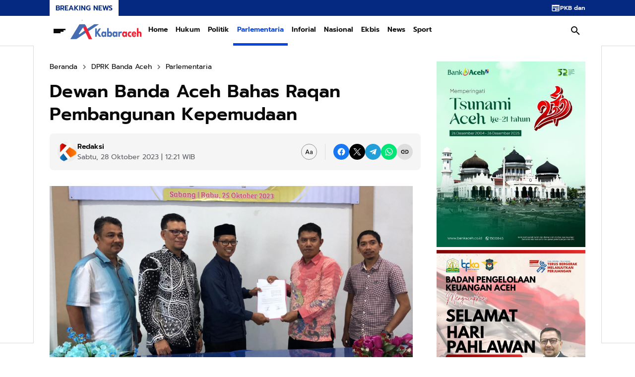

--- FILE ---
content_type: text/html; charset=UTF-8
request_url: https://www.kabaraceh.co/2023/10/dewan-banda-aceh-bahas-raqan.html
body_size: 160292
content:
<!DOCTYPE html>
<html dir='ltr' lang='id' xmlns='http://www.w3.org/1999/xhtml' xmlns:b='http://www.google.com/2005/gml/b' xmlns:data='http://www.google.com/2005/gml/data' xmlns:expr='http://www.google.com/2005/gml/expr'>
<head>
<meta content='width=device-width, initial-scale=1' name='viewport'/>
<link href='https://blogger.googleusercontent.com/img/b/R29vZ2xl/AVvXsEi6tl1Hg-OKk9DnGofxg6Of7tgkBMA_uea8Dq7hRsgW4CGt0sTV-PvuBgHyt122FcB5AFsVMam-ZQdtT8ZK3IeQUmjQpEdzlcXDyr4vJHLM-PgP9uiBYen6l2L4rI5xbxUbJx2rDvfdSrGESUlLlIHJuhpOjU-9PgmZe2SxPFDMc06sdjD9qUirvwD70g/s1500/Nav.png' rel='icon' sizes='72x72' type='image/x-icon'/>
<meta content='text/html; charset=UTF-8' http-equiv='Content-Type'/>
<meta content='yes' name='mobile-web-app-capable'/>
<meta content='#ffffff' name='theme-color'/>
<meta content='#ffffff' name='msapplication-navbutton-color'/>
<meta content='#ffffff' name='apple-mobile-web-app-status-bar-style'/>
<meta content='blogger' name='generator'/>
<link href='https://www.kabaraceh.co/favicon.ico' rel='icon' type='image/x-icon'/>
<link href='https://www.kabaraceh.co/2023/10/dewan-banda-aceh-bahas-raqan.html' rel='canonical'/>
<link rel="alternate" type="application/atom+xml" title="Kabar Aceh - Atom" href="https://www.kabaraceh.co/feeds/posts/default" />
<link rel="alternate" type="application/rss+xml" title="Kabar Aceh - RSS" href="https://www.kabaraceh.co/feeds/posts/default?alt=rss" />
<link rel="service.post" type="application/atom+xml" title="Kabar Aceh - Atom" href="https://www.blogger.com/feeds/7841450104493624652/posts/default" />

<link rel="alternate" type="application/atom+xml" title="Kabar Aceh - Atom" href="https://www.kabaraceh.co/feeds/6183917292261433412/comments/default" />
<meta content='https://www.kabaraceh.co/2023/10/dewan-banda-aceh-bahas-raqan.html' property='og:url'/>
<meta content='Dewan Banda Aceh Bahas Raqan Pembangunan Kepemudaan' property='og:title'/>
<meta content='' property='og:description'/>
<meta content='https://blogger.googleusercontent.com/img/b/R29vZ2xl/AVvXsEjJn__p4-KmV35K4JrenG7g2IYT62IbaKc0hvqEPZeeIqc3JZ3Pw5fmxI1F7tXz3I77HoKB1dh2lYU4DjAAIIKc5M_8IsvDAd0I7AxfqsaLGu5Q3ltjRq60TV9Bb9dxxF2U9koFQA0zDgK_sAaYajA38K_fekVJ7Or3h0GAK8ojjdqhLOcYAwze4CxWBh8w/w1200-h630-p-k-no-nu/Dewan%20Bahas%20Raqan%20Pembangunan%20Kepemudaan.jpg' property='og:image'/>
<title>Dewan Banda Aceh Bahas Raqan Pembangunan Kepemudaan - Kabar Aceh</title>
<meta content='summary_large_image' name='twitter:card'/>
<meta content='Dewan Banda Aceh Bahas Raqan Pembangunan Kepemudaan' property='twitter:title'/>
<meta content='https://www.kabaraceh.co/2023/10/dewan-banda-aceh-bahas-raqan.html' property='twitter:url'/>
<meta content='Dewan Banda Aceh Bahas Raqan Pembangunan Kepemudaan - Kabar Aceh - https://www.kabaraceh.co/' property='twitter:description'/>
<meta content='https://blogger.googleusercontent.com/img/b/R29vZ2xl/AVvXsEjJn__p4-KmV35K4JrenG7g2IYT62IbaKc0hvqEPZeeIqc3JZ3Pw5fmxI1F7tXz3I77HoKB1dh2lYU4DjAAIIKc5M_8IsvDAd0I7AxfqsaLGu5Q3ltjRq60TV9Bb9dxxF2U9koFQA0zDgK_sAaYajA38K_fekVJ7Or3h0GAK8ojjdqhLOcYAwze4CxWBh8w/w1200-h630-p-k-no-nu/Dewan%20Bahas%20Raqan%20Pembangunan%20Kepemudaan.jpg' property='twitter:image'/>
<meta content='Dewan Banda Aceh Bahas Raqan Pembangunan Kepemudaan' name='keywords'/>
<link crossorigin='' href='https://www.blogger.com/' rel='preconnect'/>
<link crossorigin='' href='https://fonts.googleapis.com/' rel='preconnect'/>
<link crossorigin='' href='https://fonts.gstatic.com' rel='preconnect'/>
<link crossorigin='' href='https://blogger.googleusercontent.com/' rel='preconnect'/>
<link href='https://www.blogger.com/' rel='dns-prefetch'/>
<link href='https://fonts.googleapis.com/' rel='dns-prefetch'/>
<link href='https://fonts.gstatic.com' rel='dns-prefetch'/>
<link href='https://blogger.googleusercontent.com/' rel='dns-prefetch'/>
<link href='https://1.bp.blogspot.com/' rel='dns-prefetch'/>
<link href='https://2.bp.blogspot.com/' rel='dns-prefetch'/>
<link href='https://3.bp.blogspot.com/' rel='dns-prefetch'/>
<link href='https://4.bp.blogspot.com/' rel='dns-prefetch'/>
<script>
//<![CDATA[
/*!
  Highlight.js v11.7.0 (git: 82688fad18)
  (c) 2006-2022 undefined and other contributors
  License: BSD-3-Clause
 */
var hljs=function(){"use strict";var e={exports:{}};function n(e){return e instanceof Map?e.clear=e.delete=e.set=()=>{throw Error("map is read-only")}:e instanceof Set&&(e.add=e.clear=e.delete=()=>{throw Error("set is read-only")}),Object.freeze(e),Object.getOwnPropertyNames(e).forEach((t=>{var a=e[t];"object"!=typeof a||Object.isFrozen(a)||n(a)})),e}e.exports=n,e.exports.default=n;class t{constructor(e){void 0===e.data&&(e.data={}),this.data=e.data,this.isMatchIgnored=!1}ignoreMatch(){this.isMatchIgnored=!0}}function a(e){return e.replace(/&/g,"&amp;").replace(/</g,"&lt;").replace(/>/g,"&gt;").replace(/"/g,"&quot;").replace(/'/g,"&#x27;")}function i(e,...n){const t=Object.create(null);for(const n in e)t[n]=e[n];return n.forEach((e=>{for(const n in e)t[n]=e[n]})),t}const r=e=>!!e.scope||e.sublanguage&&e.language;class s{constructor(e,n){this.buffer="",this.classPrefix=n.classPrefix,e.walk(this)}addText(e){this.buffer+=a(e)}openNode(e){if(!r(e))return;let n="";n=e.sublanguage?"language-"+e.language:((e,{prefix:n})=>{if(e.includes(".")){const t=e.split(".");return[`${n}${t.shift()}`,...t.map(((e,n)=>`${e}${"_".repeat(n+1)}`))].join(" ")}return`${n}${e}`})(e.scope,{prefix:this.classPrefix}),this.span(n)}closeNode(e){r(e)&&(this.buffer+="</span>")}value(){return this.buffer}span(e){this.buffer+=`<span class="${e}">`}}const o=(e={})=>{const n={children:[]};return Object.assign(n,e),n};class l{constructor(){this.rootNode=o(),this.stack=[this.rootNode]}get top(){return this.stack[this.stack.length-1]}get root(){return this.rootNode}add(e){this.top.children.push(e)}openNode(e){const n=o({scope:e});this.add(n),this.stack.push(n)}closeNode(){if(this.stack.length>1)return this.stack.pop()}closeAllNodes(){for(;this.closeNode(););}toJSON(){return JSON.stringify(this.rootNode,null,4)}walk(e){return this.constructor._walk(e,this.rootNode)}static _walk(e,n){return"string"==typeof n?e.addText(n):n.children&&(e.openNode(n),n.children.forEach((n=>this._walk(e,n))),e.closeNode(n)),e}static _collapse(e){"string"!=typeof e&&e.children&&(e.children.every((e=>"string"==typeof e))?e.children=[e.children.join("")]:e.children.forEach((e=>{l._collapse(e)})))}}class c extends l{constructor(e){super(),this.options=e}addKeyword(e,n){""!==e&&(this.openNode(n),this.addText(e),this.closeNode())}addText(e){""!==e&&this.add(e)}addSublanguage(e,n){const t=e.root;t.sublanguage=!0,t.language=n,this.add(t)}toHTML(){return new s(this,this.options).value()}finalize(){return!0}}function d(e){return e?"string"==typeof e?e:e.source:null}function g(e){return m("(?=",e,")")}function u(e){return m("(?:",e,")*")}function b(e){return m("(?:",e,")?")}function m(...e){return e.map((e=>d(e))).join("")}function p(...e){const n=(e=>{const n=e[e.length-1];return"object"==typeof n&&n.constructor===Object?(e.splice(e.length-1,1),n):{}})(e);return"("+(n.capture?"":"?:")+e.map((e=>d(e))).join("|")+")"}function _(e){return RegExp(e.toString()+"|").exec("").length-1}const h=/\[(?:[^\\\]]|\\.)*\]|\(\??|\\([1-9][0-9]*)|\\./;function f(e,{joinWith:n}){let t=0;return e.map((e=>{t+=1;const n=t;let a=d(e),i="";for(;a.length>0;){const e=h.exec(a);if(!e){i+=a;break}i+=a.substring(0,e.index),a=a.substring(e.index+e[0].length),"\\"===e[0][0]&&e[1]?i+="\\"+(Number(e[1])+n):(i+=e[0],"("===e[0]&&t++)}return i})).map((e=>`(${e})`)).join(n)}const E="[a-zA-Z]\\w*",y="[a-zA-Z_]\\w*",w="\\b\\d+(\\.\\d+)?",N="(-?)(\\b0[xX][a-fA-F0-9]+|(\\b\\d+(\\.\\d*)?|\\.\\d+)([eE][-+]?\\d+)?)",v="\\b(0b[01]+)",O={begin:"\\\\[\\s\\S]",relevance:0},k={scope:"string",begin:"'",end:"'",illegal:"\\n",contains:[O]},x={scope:"string",begin:'"',end:'"',illegal:"\\n",contains:[O]},M=(e,n,t={})=>{const a=i({scope:"comment",begin:e,end:n,contains:[]},t);a.contains.push({scope:"doctag",begin:"[ ]*(?=(TODO|FIXME|NOTE|BUG|OPTIMIZE|HACK|XXX):)",end:/(TODO|FIXME|NOTE|BUG|OPTIMIZE|HACK|XXX):/,excludeBegin:!0,relevance:0});const r=p("I","a","is","so","us","to","at","if","in","it","on",/[A-Za-z]+['](d|ve|re|ll|t|s|n)/,/[A-Za-z]+[-][a-z]+/,/[A-Za-z][a-z]{2,}/);return a.contains.push({begin:m(/[ ]+/,"(",r,/[.]?[:]?([.][ ]|[ ])/,"){3}")}),a},S=M("//","$"),A=M("/\\*","\\*/"),C=M("#","$");var T=Object.freeze({__proto__:null,MATCH_NOTHING_RE:/\b\B/,IDENT_RE:E,UNDERSCORE_IDENT_RE:y,NUMBER_RE:w,C_NUMBER_RE:N,BINARY_NUMBER_RE:v,RE_STARTERS_RE:"!|!=|!==|%|%=|&|&&|&=|\\*|\\*=|\\+|\\+=|,|-|-=|/=|/|:|;|<<|<<=|<=|<|===|==|=|>>>=|>>=|>=|>>>|>>|>|\\?|\\[|\\{|\\(|\\^|\\^=|\\||\\|=|\\|\\||~",SHEBANG:(e={})=>{const n=/^#![ ]*\//;return e.binary&&(e.begin=m(n,/.*\b/,e.binary,/\b.*/)),i({scope:"meta",begin:n,end:/$/,relevance:0,"on:begin":(e,n)=>{0!==e.index&&n.ignoreMatch()}},e)},BACKSLASH_ESCAPE:O,APOS_STRING_MODE:k,QUOTE_STRING_MODE:x,PHRASAL_WORDS_MODE:{begin:/\b(a|an|the|are|I'm|isn't|don't|doesn't|won't|but|just|should|pretty|simply|enough|gonna|going|wtf|so|such|will|you|your|they|like|more)\b/},COMMENT:M,C_LINE_COMMENT_MODE:S,C_BLOCK_COMMENT_MODE:A,HASH_COMMENT_MODE:C,NUMBER_MODE:{scope:"number",begin:w,relevance:0},C_NUMBER_MODE:{scope:"number",begin:N,relevance:0},BINARY_NUMBER_MODE:{scope:"number",begin:v,relevance:0},REGEXP_MODE:{begin:/(?=\/[^/\n]*\/)/,contains:[{scope:"regexp",begin:/\//,end:/\/[gimuy]*/,illegal:/\n/,contains:[O,{begin:/\[/,end:/\]/,relevance:0,contains:[O]}]}]},TITLE_MODE:{scope:"title",begin:E,relevance:0},UNDERSCORE_TITLE_MODE:{scope:"title",begin:y,relevance:0},METHOD_GUARD:{begin:"\\.\\s*[a-zA-Z_]\\w*",relevance:0},END_SAME_AS_BEGIN:e=>Object.assign(e,{"on:begin":(e,n)=>{n.data._beginMatch=e[1]},"on:end":(e,n)=>{n.data._beginMatch!==e[1]&&n.ignoreMatch()}})});function R(e,n){"."===e.input[e.index-1]&&n.ignoreMatch()}function D(e,n){void 0!==e.className&&(e.scope=e.className,delete e.className)}function I(e,n){n&&e.beginKeywords&&(e.begin="\\b("+e.beginKeywords.split(" ").join("|")+")(?!\\.)(?=\\b|\\s)",e.__beforeBegin=R,e.keywords=e.keywords||e.beginKeywords,delete e.beginKeywords,void 0===e.relevance&&(e.relevance=0))}function L(e,n){Array.isArray(e.illegal)&&(e.illegal=p(...e.illegal))}function B(e,n){if(e.match){if(e.begin||e.end)throw Error("begin & end are not supported with match");e.begin=e.match,delete e.match}}function $(e,n){void 0===e.relevance&&(e.relevance=1)}const z=(e,n)=>{if(!e.beforeMatch)return;if(e.starts)throw Error("beforeMatch cannot be used with starts");const t=Object.assign({},e);Object.keys(e).forEach((n=>{delete e[n]})),e.keywords=t.keywords,e.begin=m(t.beforeMatch,g(t.begin)),e.starts={relevance:0,contains:[Object.assign(t,{endsParent:!0})]},e.relevance=0,delete t.beforeMatch},F=["of","and","for","in","not","or","if","then","parent","list","value"];function U(e,n,t="keyword"){const a=Object.create(null);return"string"==typeof e?i(t,e.split(" ")):Array.isArray(e)?i(t,e):Object.keys(e).forEach((t=>{Object.assign(a,U(e[t],n,t))})),a;function i(e,t){n&&(t=t.map((e=>e.toLowerCase()))),t.forEach((n=>{const t=n.split("|");a[t[0]]=[e,j(t[0],t[1])]}))}}function j(e,n){return n?Number(n):(e=>F.includes(e.toLowerCase()))(e)?0:1}const P={},K=e=>{console.error(e)},H=(e,...n)=>{console.log("WARN: "+e,...n)},q=(e,n)=>{P[`${e}/${n}`]||(console.log(`Deprecated as of ${e}. ${n}`),P[`${e}/${n}`]=!0)},Z=Error();function G(e,n,{key:t}){let a=0;const i=e[t],r={},s={};for(let e=1;e<=n.length;e++)s[e+a]=i[e],r[e+a]=!0,a+=_(n[e-1]);e[t]=s,e[t]._emit=r,e[t]._multi=!0}function W(e){(e=>{e.scope&&"object"==typeof e.scope&&null!==e.scope&&(e.beginScope=e.scope,delete e.scope)})(e),"string"==typeof e.beginScope&&(e.beginScope={_wrap:e.beginScope}),"string"==typeof e.endScope&&(e.endScope={_wrap:e.endScope}),(e=>{if(Array.isArray(e.begin)){if(e.skip||e.excludeBegin||e.returnBegin)throw K("skip, excludeBegin, returnBegin not compatible with beginScope: {}"),Z;if("object"!=typeof e.beginScope||null===e.beginScope)throw K("beginScope must be object"),Z;G(e,e.begin,{key:"beginScope"}),e.begin=f(e.begin,{joinWith:""})}})(e),(e=>{if(Array.isArray(e.end)){if(e.skip||e.excludeEnd||e.returnEnd)throw K("skip, excludeEnd, returnEnd not compatible with endScope: {}"),Z;if("object"!=typeof e.endScope||null===e.endScope)throw K("endScope must be object"),Z;G(e,e.end,{key:"endScope"}),e.end=f(e.end,{joinWith:""})}})(e)}function Q(e){function n(n,t){return RegExp(d(n),"m"+(e.case_insensitive?"i":"")+(e.unicodeRegex?"u":"")+(t?"g":""))}class t{constructor(){this.matchIndexes={},this.regexes=[],this.matchAt=1,this.position=0}addRule(e,n){n.position=this.position++,this.matchIndexes[this.matchAt]=n,this.regexes.push([n,e]),this.matchAt+=_(e)+1}compile(){0===this.regexes.length&&(this.exec=()=>null);const e=this.regexes.map((e=>e[1]));this.matcherRe=n(f(e,{joinWith:"|"}),!0),this.lastIndex=0}exec(e){this.matcherRe.lastIndex=this.lastIndex;const n=this.matcherRe.exec(e);if(!n)return null;const t=n.findIndex(((e,n)=>n>0&&void 0!==e)),a=this.matchIndexes[t];return n.splice(0,t),Object.assign(n,a)}}class a{constructor(){this.rules=[],this.multiRegexes=[],this.count=0,this.lastIndex=0,this.regexIndex=0}getMatcher(e){if(this.multiRegexes[e])return this.multiRegexes[e];const n=new t;return this.rules.slice(e).forEach((([e,t])=>n.addRule(e,t))),n.compile(),this.multiRegexes[e]=n,n}resumingScanAtSamePosition(){return 0!==this.regexIndex}considerAll(){this.regexIndex=0}addRule(e,n){this.rules.push([e,n]),"begin"===n.type&&this.count++}exec(e){const n=this.getMatcher(this.regexIndex);n.lastIndex=this.lastIndex;let t=n.exec(e);if(this.resumingScanAtSamePosition())if(t&&t.index===this.lastIndex);else{const n=this.getMatcher(0);n.lastIndex=this.lastIndex+1,t=n.exec(e)}return t&&(this.regexIndex+=t.position+1,this.regexIndex===this.count&&this.considerAll()),t}}if(e.compilerExtensions||(e.compilerExtensions=[]),e.contains&&e.contains.includes("self"))throw Error("ERR: contains `self` is not supported at the top-level of a language.  See documentation.");return e.classNameAliases=i(e.classNameAliases||{}),function t(r,s){const o=r;if(r.isCompiled)return o;[D,B,W,z].forEach((e=>e(r,s))),e.compilerExtensions.forEach((e=>e(r,s))),r.__beforeBegin=null,[I,L,$].forEach((e=>e(r,s))),r.isCompiled=!0;let l=null;return"object"==typeof r.keywords&&r.keywords.$pattern&&(r.keywords=Object.assign({},r.keywords),l=r.keywords.$pattern,delete r.keywords.$pattern),l=l||/\w+/,r.keywords&&(r.keywords=U(r.keywords,e.case_insensitive)),o.keywordPatternRe=n(l,!0),s&&(r.begin||(r.begin=/\B|\b/),o.beginRe=n(o.begin),r.end||r.endsWithParent||(r.end=/\B|\b/),r.end&&(o.endRe=n(o.end)),o.terminatorEnd=d(o.end)||"",r.endsWithParent&&s.terminatorEnd&&(o.terminatorEnd+=(r.end?"|":"")+s.terminatorEnd)),r.illegal&&(o.illegalRe=n(r.illegal)),r.contains||(r.contains=[]),r.contains=[].concat(...r.contains.map((e=>(e=>(e.variants&&!e.cachedVariants&&(e.cachedVariants=e.variants.map((n=>i(e,{variants:null},n)))),e.cachedVariants?e.cachedVariants:X(e)?i(e,{starts:e.starts?i(e.starts):null}):Object.isFrozen(e)?i(e):e))("self"===e?r:e)))),r.contains.forEach((e=>{t(e,o)})),r.starts&&t(r.starts,s),o.matcher=(e=>{const n=new a;return e.contains.forEach((e=>n.addRule(e.begin,{rule:e,type:"begin"}))),e.terminatorEnd&&n.addRule(e.terminatorEnd,{type:"end"}),e.illegal&&n.addRule(e.illegal,{type:"illegal"}),n})(o),o}(e)}function X(e){return!!e&&(e.endsWithParent||X(e.starts))}class V extends Error{constructor(e,n){super(e),this.name="HTMLInjectionError",this.html=n}}const J=a,Y=i,ee=Symbol("nomatch");var ne=(n=>{const a=Object.create(null),i=Object.create(null),r=[];let s=!0;const o="Could not find the language '{}', did you forget to load/include a language module?",l={disableAutodetect:!0,name:"Plain text",contains:[]};let d={ignoreUnescapedHTML:!1,throwUnescapedHTML:!1,noHighlightRe:/^(no-?highlight)$/i,languageDetectRe:/\blang(?:uage)?-([\w-]+)\b/i,classPrefix:"hljs-",cssSelector:"pre code",languages:null,__emitter:c};function _(e){return d.noHighlightRe.test(e)}function h(e,n,t){let a="",i="";"object"==typeof n?(a=e,t=n.ignoreIllegals,i=n.language):(q("10.7.0","highlight(lang, code, ...args) has been deprecated."),q("10.7.0","Please use highlight(code, options) instead.\nhttps://github.com/highlightjs/highlight.js/issues/2277"),i=e,a=n),void 0===t&&(t=!0);const r={code:a,language:i};x("before:highlight",r);const s=r.result?r.result:f(r.language,r.code,t);return s.code=r.code,x("after:highlight",s),s}function f(e,n,i,r){const l=Object.create(null);function c(){if(!O.keywords)return void x.addText(M);let e=0;O.keywordPatternRe.lastIndex=0;let n=O.keywordPatternRe.exec(M),t="";for(;n;){t+=M.substring(e,n.index);const i=y.case_insensitive?n[0].toLowerCase():n[0],r=(a=i,O.keywords[a]);if(r){const[e,a]=r;if(x.addText(t),t="",l[i]=(l[i]||0)+1,l[i]<=7&&(S+=a),e.startsWith("_"))t+=n[0];else{const t=y.classNameAliases[e]||e;x.addKeyword(n[0],t)}}else t+=n[0];e=O.keywordPatternRe.lastIndex,n=O.keywordPatternRe.exec(M)}var a;t+=M.substring(e),x.addText(t)}function g(){null!=O.subLanguage?(()=>{if(""===M)return;let e=null;if("string"==typeof O.subLanguage){if(!a[O.subLanguage])return void x.addText(M);e=f(O.subLanguage,M,!0,k[O.subLanguage]),k[O.subLanguage]=e._top}else e=E(M,O.subLanguage.length?O.subLanguage:null);O.relevance>0&&(S+=e.relevance),x.addSublanguage(e._emitter,e.language)})():c(),M=""}function u(e,n){let t=1;const a=n.length-1;for(;t<=a;){if(!e._emit[t]){t++;continue}const a=y.classNameAliases[e[t]]||e[t],i=n[t];a?x.addKeyword(i,a):(M=i,c(),M=""),t++}}function b(e,n){return e.scope&&"string"==typeof e.scope&&x.openNode(y.classNameAliases[e.scope]||e.scope),e.beginScope&&(e.beginScope._wrap?(x.addKeyword(M,y.classNameAliases[e.beginScope._wrap]||e.beginScope._wrap),M=""):e.beginScope._multi&&(u(e.beginScope,n),M="")),O=Object.create(e,{parent:{value:O}}),O}function m(e,n,a){let i=((e,n)=>{const t=e&&e.exec(n);return t&&0===t.index})(e.endRe,a);if(i){if(e["on:end"]){const a=new t(e);e["on:end"](n,a),a.isMatchIgnored&&(i=!1)}if(i){for(;e.endsParent&&e.parent;)e=e.parent;return e}}if(e.endsWithParent)return m(e.parent,n,a)}function p(e){return 0===O.matcher.regexIndex?(M+=e[0],1):(T=!0,0)}let _={};function h(a,r){const o=r&&r[0];if(M+=a,null==o)return g(),0;if("begin"===_.type&&"end"===r.type&&_.index===r.index&&""===o){if(M+=n.slice(r.index,r.index+1),!s){const n=Error(`0 width match regex (${e})`);throw n.languageName=e,n.badRule=_.rule,n}return 1}if(_=r,"begin"===r.type)return(e=>{const n=e[0],a=e.rule,i=new t(a),r=[a.__beforeBegin,a["on:begin"]];for(const t of r)if(t&&(t(e,i),i.isMatchIgnored))return p(n);return a.skip?M+=n:(a.excludeBegin&&(M+=n),g(),a.returnBegin||a.excludeBegin||(M=n)),b(a,e),a.returnBegin?0:n.length})(r);if("illegal"===r.type&&!i){const e=Error('Illegal lexeme "'+o+'" for mode "'+(O.scope||"<unnamed>")+'"');throw e.mode=O,e}if("end"===r.type){const e=function(e){const t=e[0],a=n.substring(e.index),i=m(O,e,a);if(!i)return ee;const r=O;O.endScope&&O.endScope._wrap?(g(),x.addKeyword(t,O.endScope._wrap)):O.endScope&&O.endScope._multi?(g(),u(O.endScope,e)):r.skip?M+=t:(r.returnEnd||r.excludeEnd||(M+=t),g(),r.excludeEnd&&(M=t));do{O.scope&&x.closeNode(),O.skip||O.subLanguage||(S+=O.relevance),O=O.parent}while(O!==i.parent);return i.starts&&b(i.starts,e),r.returnEnd?0:t.length}(r);if(e!==ee)return e}if("illegal"===r.type&&""===o)return 1;if(C>1e5&&C>3*r.index)throw Error("potential infinite loop, way more iterations than matches");return M+=o,o.length}const y=v(e);if(!y)throw K(o.replace("{}",e)),Error('Unknown language: "'+e+'"');const w=Q(y);let N="",O=r||w;const k={},x=new d.__emitter(d);(()=>{const e=[];for(let n=O;n!==y;n=n.parent)n.scope&&e.unshift(n.scope);e.forEach((e=>x.openNode(e)))})();let M="",S=0,A=0,C=0,T=!1;try{for(O.matcher.considerAll();;){C++,T?T=!1:O.matcher.considerAll(),O.matcher.lastIndex=A;const e=O.matcher.exec(n);if(!e)break;const t=h(n.substring(A,e.index),e);A=e.index+t}return h(n.substring(A)),x.closeAllNodes(),x.finalize(),N=x.toHTML(),{language:e,value:N,relevance:S,illegal:!1,_emitter:x,_top:O}}catch(t){if(t.message&&t.message.includes("Illegal"))return{language:e,value:J(n),illegal:!0,relevance:0,_illegalBy:{message:t.message,index:A,context:n.slice(A-100,A+100),mode:t.mode,resultSoFar:N},_emitter:x};if(s)return{language:e,value:J(n),illegal:!1,relevance:0,errorRaised:t,_emitter:x,_top:O};throw t}}function E(e,n){n=n||d.languages||Object.keys(a);const t=(e=>{const n={value:J(e),illegal:!1,relevance:0,_top:l,_emitter:new d.__emitter(d)};return n._emitter.addText(e),n})(e),i=n.filter(v).filter(k).map((n=>f(n,e,!1)));i.unshift(t);const r=i.sort(((e,n)=>{if(e.relevance!==n.relevance)return n.relevance-e.relevance;if(e.language&&n.language){if(v(e.language).supersetOf===n.language)return 1;if(v(n.language).supersetOf===e.language)return-1}return 0})),[s,o]=r,c=s;return c.secondBest=o,c}function y(e){let n=null;const t=(e=>{let n=e.className+" ";n+=e.parentNode?e.parentNode.className:"";const t=d.languageDetectRe.exec(n);if(t){const n=v(t[1]);return n||(H(o.replace("{}",t[1])),H("Falling back to no-highlight mode for this block.",e)),n?t[1]:"no-highlight"}return n.split(/\s+/).find((e=>_(e)||v(e)))})(e);if(_(t))return;if(x("before:highlightElement",{el:e,language:t}),e.children.length>0&&(d.ignoreUnescapedHTML||(console.warn("One of your code blocks includes unescaped HTML. This is a potentially serious security risk."),console.warn("https://github.com/highlightjs/highlight.js/wiki/security"),console.warn("The element with unescaped HTML:"),console.warn(e)),d.throwUnescapedHTML))throw new V("One of your code blocks includes unescaped HTML.",e.innerHTML);n=e;const a=n.textContent,r=t?h(a,{language:t,ignoreIllegals:!0}):E(a);e.innerHTML=r.value,((e,n,t)=>{const a=n&&i[n]||t;e.classList.add("hljs"),e.classList.add("language-"+a)})(e,t,r.language),e.result={language:r.language,re:r.relevance,relevance:r.relevance},r.secondBest&&(e.secondBest={language:r.secondBest.language,relevance:r.secondBest.relevance}),x("after:highlightElement",{el:e,result:r,text:a})}let w=!1;function N(){"loading"!==document.readyState?document.querySelectorAll(d.cssSelector).forEach(y):w=!0}function v(e){return e=(e||"").toLowerCase(),a[e]||a[i[e]]}function O(e,{languageName:n}){"string"==typeof e&&(e=[e]),e.forEach((e=>{i[e.toLowerCase()]=n}))}function k(e){const n=v(e);return n&&!n.disableAutodetect}function x(e,n){const t=e;r.forEach((e=>{e[t]&&e[t](n)}))}"undefined"!=typeof window&&window.addEventListener&&window.addEventListener("DOMContentLoaded",(()=>{w&&N()}),!1),Object.assign(n,{highlight:h,highlightAuto:E,highlightAll:N,highlightElement:y,highlightBlock:e=>(q("10.7.0","highlightBlock will be removed entirely in v12.0"),q("10.7.0","Please use highlightElement now."),y(e)),configure:e=>{d=Y(d,e)},initHighlighting:()=>{N(),q("10.6.0","initHighlighting() deprecated.  Use highlightAll() now.")},initHighlightingOnLoad:()=>{N(),q("10.6.0","initHighlightingOnLoad() deprecated.  Use highlightAll() now.")},registerLanguage:(e,t)=>{let i=null;try{i=t(n)}catch(n){if(K("Language definition for '{}' could not be registered.".replace("{}",e)),!s)throw n;K(n),i=l}i.name||(i.name=e),a[e]=i,i.rawDefinition=t.bind(null,n),i.aliases&&O(i.aliases,{languageName:e})},unregisterLanguage:e=>{delete a[e];for(const n of Object.keys(i))i[n]===e&&delete i[n]},listLanguages:()=>Object.keys(a),getLanguage:v,registerAliases:O,autoDetection:k,inherit:Y,addPlugin:e=>{(e=>{e["before:highlightBlock"]&&!e["before:highlightElement"]&&(e["before:highlightElement"]=n=>{e["before:highlightBlock"](Object.assign({block:n.el},n))}),e["after:highlightBlock"]&&!e["after:highlightElement"]&&(e["after:highlightElement"]=n=>{e["after:highlightBlock"](Object.assign({block:n.el},n))})})(e),r.push(e)}}),n.debugMode=()=>{s=!1},n.safeMode=()=>{s=!0},n.versionString="11.7.0",n.regex={concat:m,lookahead:g,either:p,optional:b,anyNumberOfTimes:u};for(const n in T)"object"==typeof T[n]&&e.exports(T[n]);return Object.assign(n,T),n})({});const te=e=>({IMPORTANT:{scope:"meta",begin:"!important"},BLOCK_COMMENT:e.C_BLOCK_COMMENT_MODE,HEXCOLOR:{scope:"number",begin:/#(([0-9a-fA-F]{3,4})|(([0-9a-fA-F]{2}){3,4}))\b/},FUNCTION_DISPATCH:{className:"built_in",begin:/[\w-]+(?=\()/},ATTRIBUTE_SELECTOR_MODE:{scope:"selector-attr",begin:/\[/,end:/\]/,illegal:"$",contains:[e.APOS_STRING_MODE,e.QUOTE_STRING_MODE]},CSS_NUMBER_MODE:{scope:"number",begin:e.NUMBER_RE+"(%|em|ex|ch|rem|vw|vh|vmin|vmax|cm|mm|in|pt|pc|px|deg|grad|rad|turn|s|ms|Hz|kHz|dpi|dpcm|dppx)?",relevance:0},CSS_VARIABLE:{className:"attr",begin:/--[A-Za-z][A-Za-z0-9_-]*/}}),ae=["a","abbr","address","article","aside","audio","b","blockquote","body","button","canvas","caption","cite","code","dd","del","details","dfn","div","dl","dt","em","fieldset","figcaption","figure","footer","form","h1","h2","h3","h4","h5","h6","header","hgroup","html","i","iframe","img","input","ins","kbd","label","legend","li","main","mark","menu","nav","object","ol","p","q","quote","samp","section","span","strong","summary","sup","table","tbody","td","textarea","tfoot","th","thead","time","tr","ul","var","video"],ie=["any-hover","any-pointer","aspect-ratio","color","color-gamut","color-index","device-aspect-ratio","device-height","device-width","display-mode","forced-colors","grid","height","hover","inverted-colors","monochrome","orientation","overflow-block","overflow-inline","pointer","prefers-color-scheme","prefers-contrast","prefers-reduced-motion","prefers-reduced-transparency","resolution","scan","scripting","update","width","min-width","max-width","min-height","max-height"],re=["active","any-link","blank","checked","current","default","defined","dir","disabled","drop","empty","enabled","first","first-child","first-of-type","fullscreen","future","focus","focus-visible","focus-within","has","host","host-context","hover","indeterminate","in-range","invalid","is","lang","last-child","last-of-type","left","link","local-link","not","nth-child","nth-col","nth-last-child","nth-last-col","nth-last-of-type","nth-of-type","only-child","only-of-type","optional","out-of-range","past","placeholder-shown","read-only","read-write","required","right","root","scope","target","target-within","user-invalid","valid","visited","where"],se=["after","backdrop","before","cue","cue-region","first-letter","first-line","grammar-error","marker","part","placeholder","selection","slotted","spelling-error"],oe=["align-content","align-items","align-self","all","animation","animation-delay","animation-direction","animation-duration","animation-fill-mode","animation-iteration-count","animation-name","animation-play-state","animation-timing-function","backface-visibility","background","background-attachment","background-blend-mode","background-clip","background-color","background-image","background-origin","background-position","background-repeat","background-size","block-size","border","border-block","border-block-color","border-block-end","border-block-end-color","border-block-end-style","border-block-end-width","border-block-start","border-block-start-color","border-block-start-style","border-block-start-width","border-block-style","border-block-width","border-bottom","border-bottom-color","border-bottom-left-radius","border-bottom-right-radius","border-bottom-style","border-bottom-width","border-collapse","border-color","border-image","border-image-outset","border-image-repeat","border-image-slice","border-image-source","border-image-width","border-inline","border-inline-color","border-inline-end","border-inline-end-color","border-inline-end-style","border-inline-end-width","border-inline-start","border-inline-start-color","border-inline-start-style","border-inline-start-width","border-inline-style","border-inline-width","border-left","border-left-color","border-left-style","border-left-width","border-radius","border-right","border-right-color","border-right-style","border-right-width","border-spacing","border-style","border-top","border-top-color","border-top-left-radius","border-top-right-radius","border-top-style","border-top-width","border-width","bottom","box-decoration-break","box-shadow","box-sizing","break-after","break-before","break-inside","caption-side","caret-color","clear","clip","clip-path","clip-rule","color","column-count","column-fill","column-gap","column-rule","column-rule-color","column-rule-style","column-rule-width","column-span","column-width","columns","contain","content","content-visibility","counter-increment","counter-reset","cue","cue-after","cue-before","cursor","direction","display","empty-cells","filter","flex","flex-basis","flex-direction","flex-flow","flex-grow","flex-shrink","flex-wrap","float","flow","font","font-display","font-family","font-feature-settings","font-kerning","font-language-override","font-size","font-size-adjust","font-smoothing","font-stretch","font-style","font-synthesis","font-variant","font-variant-caps","font-variant-east-asian","font-variant-ligatures","font-variant-numeric","font-variant-position","font-variation-settings","font-weight","gap","glyph-orientation-vertical","grid","grid-area","grid-auto-columns","grid-auto-flow","grid-auto-rows","grid-column","grid-column-end","grid-column-start","grid-gap","grid-row","grid-row-end","grid-row-start","grid-template","grid-template-areas","grid-template-columns","grid-template-rows","hanging-punctuation","height","hyphens","icon","image-orientation","image-rendering","image-resolution","ime-mode","inline-size","isolation","justify-content","left","letter-spacing","line-break","line-height","list-style","list-style-image","list-style-position","list-style-type","margin","margin-block","margin-block-end","margin-block-start","margin-bottom","margin-inline","margin-inline-end","margin-inline-start","margin-left","margin-right","margin-top","marks","mask","mask-border","mask-border-mode","mask-border-outset","mask-border-repeat","mask-border-slice","mask-border-source","mask-border-width","mask-clip","mask-composite","mask-image","mask-mode","mask-origin","mask-position","mask-repeat","mask-size","mask-type","max-block-size","max-height","max-inline-size","max-width","min-block-size","min-height","min-inline-size","min-width","mix-blend-mode","nav-down","nav-index","nav-left","nav-right","nav-up","none","normal","object-fit","object-position","opacity","order","orphans","outline","outline-color","outline-offset","outline-style","outline-width","overflow","overflow-wrap","overflow-x","overflow-y","padding","padding-block","padding-block-end","padding-block-start","padding-bottom","padding-inline","padding-inline-end","padding-inline-start","padding-left","padding-right","padding-top","page-break-after","page-break-before","page-break-inside","pause","pause-after","pause-before","perspective","perspective-origin","pointer-events","position","quotes","resize","rest","rest-after","rest-before","right","row-gap","scroll-margin","scroll-margin-block","scroll-margin-block-end","scroll-margin-block-start","scroll-margin-bottom","scroll-margin-inline","scroll-margin-inline-end","scroll-margin-inline-start","scroll-margin-left","scroll-margin-right","scroll-margin-top","scroll-padding","scroll-padding-block","scroll-padding-block-end","scroll-padding-block-start","scroll-padding-bottom","scroll-padding-inline","scroll-padding-inline-end","scroll-padding-inline-start","scroll-padding-left","scroll-padding-right","scroll-padding-top","scroll-snap-align","scroll-snap-stop","scroll-snap-type","scrollbar-color","scrollbar-gutter","scrollbar-width","shape-image-threshold","shape-margin","shape-outside","speak","speak-as","src","tab-size","table-layout","text-align","text-align-all","text-align-last","text-combine-upright","text-decoration","text-decoration-color","text-decoration-line","text-decoration-style","text-emphasis","text-emphasis-color","text-emphasis-position","text-emphasis-style","text-indent","text-justify","text-orientation","text-overflow","text-rendering","text-shadow","text-transform","text-underline-position","top","transform","transform-box","transform-origin","transform-style","transition","transition-delay","transition-duration","transition-property","transition-timing-function","unicode-bidi","vertical-align","visibility","voice-balance","voice-duration","voice-family","voice-pitch","voice-range","voice-rate","voice-stress","voice-volume","white-space","widows","width","will-change","word-break","word-spacing","word-wrap","writing-mode","z-index"].reverse(),le=re.concat(se);var ce="\\.([0-9](_*[0-9])*)",de="[0-9a-fA-F](_*[0-9a-fA-F])*",ge={className:"number",variants:[{begin:`(\\b([0-9](_*[0-9])*)((${ce})|\\.)?|(${ce}))[eE][+-]?([0-9](_*[0-9])*)[fFdD]?\\b`},{begin:`\\b([0-9](_*[0-9])*)((${ce})[fFdD]?\\b|\\.([fFdD]\\b)?)`},{begin:`(${ce})[fFdD]?\\b`},{begin:"\\b([0-9](_*[0-9])*)[fFdD]\\b"},{begin:`\\b0[xX]((${de})\\.?|(${de})?\\.(${de}))[pP][+-]?([0-9](_*[0-9])*)[fFdD]?\\b`},{begin:"\\b(0|[1-9](_*[0-9])*)[lL]?\\b"},{begin:`\\b0[xX](${de})[lL]?\\b`},{begin:"\\b0(_*[0-7])*[lL]?\\b"},{begin:"\\b0[bB][01](_*[01])*[lL]?\\b"}],relevance:0};function ue(e,n,t){return-1===t?"":e.replace(n,(a=>ue(e,n,t-1)))}const be="[A-Za-z$_][0-9A-Za-z$_]*",me=["as","in","of","if","for","while","finally","var","new","function","do","return","void","else","break","catch","instanceof","with","throw","case","default","try","switch","continue","typeof","delete","let","yield","const","class","debugger","async","await","static","import","from","export","extends"],pe=["true","false","null","undefined","NaN","Infinity"],_e=["Object","Function","Boolean","Symbol","Math","Date","Number","BigInt","String","RegExp","Array","Float32Array","Float64Array","Int8Array","Uint8Array","Uint8ClampedArray","Int16Array","Int32Array","Uint16Array","Uint32Array","BigInt64Array","BigUint64Array","Set","Map","WeakSet","WeakMap","ArrayBuffer","SharedArrayBuffer","Atomics","DataView","JSON","Promise","Generator","GeneratorFunction","AsyncFunction","Reflect","Proxy","Intl","WebAssembly"],he=["Error","EvalError","InternalError","RangeError","ReferenceError","SyntaxError","TypeError","URIError"],fe=["setInterval","setTimeout","clearInterval","clearTimeout","require","exports","eval","isFinite","isNaN","parseFloat","parseInt","decodeURI","decodeURIComponent","encodeURI","encodeURIComponent","escape","unescape"],Ee=["arguments","this","super","console","window","document","localStorage","module","global"],ye=[].concat(fe,_e,he);function we(e){const n=e.regex,t=be,a={begin:/<[A-Za-z0-9\\._:-]+/,end:/\/[A-Za-z0-9\\._:-]+>|\/>/,isTrulyOpeningTag:(e,n)=>{const t=e[0].length+e.index,a=e.input[t];if("<"===a||","===a)return void n.ignoreMatch();let i;">"===a&&(((e,{after:n})=>{const t="</"+e[0].slice(1);return-1!==e.input.indexOf(t,n)})(e,{after:t})||n.ignoreMatch());const r=e.input.substring(t);((i=r.match(/^\s*=/))||(i=r.match(/^\s+extends\s+/))&&0===i.index)&&n.ignoreMatch()}},i={$pattern:be,keyword:me,literal:pe,built_in:ye,"variable.language":Ee},r="\\.([0-9](_?[0-9])*)",s="0|[1-9](_?[0-9])*|0[0-7]*[89][0-9]*",o={className:"number",variants:[{begin:`(\\b(${s})((${r})|\\.)?|(${r}))[eE][+-]?([0-9](_?[0-9])*)\\b`},{begin:`\\b(${s})\\b((${r})\\b|\\.)?|(${r})\\b`},{begin:"\\b(0|[1-9](_?[0-9])*)n\\b"},{begin:"\\b0[xX][0-9a-fA-F](_?[0-9a-fA-F])*n?\\b"},{begin:"\\b0[bB][0-1](_?[0-1])*n?\\b"},{begin:"\\b0[oO][0-7](_?[0-7])*n?\\b"},{begin:"\\b0[0-7]+n?\\b"}],relevance:0},l={className:"subst",begin:"\\$\\{",end:"\\}",keywords:i,contains:[]},c={begin:"html`",end:"",starts:{end:"`",returnEnd:!1,contains:[e.BACKSLASH_ESCAPE,l],subLanguage:"xml"}},d={begin:"css`",end:"",starts:{end:"`",returnEnd:!1,contains:[e.BACKSLASH_ESCAPE,l],subLanguage:"css"}},g={className:"string",begin:"`",end:"`",contains:[e.BACKSLASH_ESCAPE,l]},u={className:"comment",variants:[e.COMMENT(/\/\*\*(?!\/)/,"\\*/",{relevance:0,contains:[{begin:"(?=@[A-Za-z]+)",relevance:0,contains:[{className:"doctag",begin:"@[A-Za-z]+"},{className:"type",begin:"\\{",end:"\\}",excludeEnd:!0,excludeBegin:!0,relevance:0},{className:"variable",begin:t+"(?=\\s*(-)|$)",endsParent:!0,relevance:0},{begin:/(?=[^\n])\s/,relevance:0}]}]}),e.C_BLOCK_COMMENT_MODE,e.C_LINE_COMMENT_MODE]},b=[e.APOS_STRING_MODE,e.QUOTE_STRING_MODE,c,d,g,{match:/\$\d+/},o];l.contains=b.concat({begin:/\{/,end:/\}/,keywords:i,contains:["self"].concat(b)});const m=[].concat(u,l.contains),p=m.concat([{begin:/\(/,end:/\)/,keywords:i,contains:["self"].concat(m)}]),_={className:"params",begin:/\(/,end:/\)/,excludeBegin:!0,excludeEnd:!0,keywords:i,contains:p},h={variants:[{match:[/class/,/\s+/,t,/\s+/,/extends/,/\s+/,n.concat(t,"(",n.concat(/\./,t),")*")],scope:{1:"keyword",3:"title.class",5:"keyword",7:"title.class.inherited"}},{match:[/class/,/\s+/,t],scope:{1:"keyword",3:"title.class"}}]},f={relevance:0,match:n.either(/\bJSON/,/\b[A-Z][a-z]+([A-Z][a-z]*|\d)*/,/\b[A-Z]{2,}([A-Z][a-z]+|\d)+([A-Z][a-z]*)*/,/\b[A-Z]{2,}[a-z]+([A-Z][a-z]+|\d)*([A-Z][a-z]*)*/),className:"title.class",keywords:{_:[..._e,...he]}},E={variants:[{match:[/function/,/\s+/,t,/(?=\s*\()/]},{match:[/function/,/\s*(?=\()/]}],className:{1:"keyword",3:"title.function"},label:"func.def",contains:[_],illegal:/%/},y={match:n.concat(/\b/,(w=[...fe,"super","import"],n.concat("(?!",w.join("|"),")")),t,n.lookahead(/\(/)),className:"title.function",relevance:0};var w;const N={begin:n.concat(/\./,n.lookahead(n.concat(t,/(?![0-9A-Za-z$_(])/))),end:t,excludeBegin:!0,keywords:"prototype",className:"property",relevance:0},v={match:[/get|set/,/\s+/,t,/(?=\()/],className:{1:"keyword",3:"title.function"},contains:[{begin:/\(\)/},_]},O="(\\([^()]*(\\([^()]*(\\([^()]*\\)[^()]*)*\\)[^()]*)*\\)|"+e.UNDERSCORE_IDENT_RE+")\\s*=>",k={match:[/const|var|let/,/\s+/,t,/\s*/,/=\s*/,/(async\s*)?/,n.lookahead(O)],keywords:"async",className:{1:"keyword",3:"title.function"},contains:[_]};return{name:"Javascript",aliases:["js","jsx","mjs","cjs"],keywords:i,exports:{PARAMS_CONTAINS:p,CLASS_REFERENCE:f},illegal:/#(?![$_A-z])/,contains:[e.SHEBANG({label:"shebang",binary:"node",relevance:5}),{label:"use_strict",className:"meta",relevance:10,begin:/^\s*['"]use (strict|asm)['"]/},e.APOS_STRING_MODE,e.QUOTE_STRING_MODE,c,d,g,u,{match:/\$\d+/},o,f,{className:"attr",begin:t+n.lookahead(":"),relevance:0},k,{begin:"("+e.RE_STARTERS_RE+"|\\b(case|return|throw)\\b)\\s*",keywords:"return throw case",relevance:0,contains:[u,e.REGEXP_MODE,{className:"function",begin:O,returnBegin:!0,end:"\\s*=>",contains:[{className:"params",variants:[{begin:e.UNDERSCORE_IDENT_RE,relevance:0},{className:null,begin:/\(\s*\)/,skip:!0},{begin:/\(/,end:/\)/,excludeBegin:!0,excludeEnd:!0,keywords:i,contains:p}]}]},{begin:/,/,relevance:0},{match:/\s+/,relevance:0},{variants:[{begin:"<>",end:"</>"},{match:/<[A-Za-z0-9\\._:-]+\s*\/>/},{begin:a.begin,"on:begin":a.isTrulyOpeningTag,end:a.end}],subLanguage:"xml",contains:[{begin:a.begin,end:a.end,skip:!0,contains:["self"]}]}]},E,{beginKeywords:"while if switch catch for"},{begin:"\\b(?!function)"+e.UNDERSCORE_IDENT_RE+"\\([^()]*(\\([^()]*(\\([^()]*\\)[^()]*)*\\)[^()]*)*\\)\\s*\\{",returnBegin:!0,label:"func.def",contains:[_,e.inherit(e.TITLE_MODE,{begin:t,className:"title.function"})]},{match:/\.\.\./,relevance:0},N,{match:"\\$"+t,relevance:0},{match:[/\bconstructor(?=\s*\()/],className:{1:"title.function"},contains:[_]},y,{relevance:0,match:/\b[A-Z][A-Z_0-9]+\b/,className:"variable.constant"},h,v,{match:/\$[(.]/}]}}const Ne=e=>m(/\b/,e,/\w$/.test(e)?/\b/:/\B/),ve=["Protocol","Type"].map(Ne),Oe=["init","self"].map(Ne),ke=["Any","Self"],xe=["actor","any","associatedtype","async","await",/as\?/,/as!/,"as","break","case","catch","class","continue","convenience","default","defer","deinit","didSet","distributed","do","dynamic","else","enum","extension","fallthrough",/fileprivate\(set\)/,"fileprivate","final","for","func","get","guard","if","import","indirect","infix",/init\?/,/init!/,"inout",/internal\(set\)/,"internal","in","is","isolated","nonisolated","lazy","let","mutating","nonmutating",/open\(set\)/,"open","operator","optional","override","postfix","precedencegroup","prefix",/private\(set\)/,"private","protocol",/public\(set\)/,"public","repeat","required","rethrows","return","set","some","static","struct","subscript","super","switch","throws","throw",/try\?/,/try!/,"try","typealias",/unowned\(safe\)/,/unowned\(unsafe\)/,"unowned","var","weak","where","while","willSet"],Me=["false","nil","true"],Se=["assignment","associativity","higherThan","left","lowerThan","none","right"],Ae=["#colorLiteral","#column","#dsohandle","#else","#elseif","#endif","#error","#file","#fileID","#fileLiteral","#filePath","#function","#if","#imageLiteral","#keyPath","#line","#selector","#sourceLocation","#warn_unqualified_access","#warning"],Ce=["abs","all","any","assert","assertionFailure","debugPrint","dump","fatalError","getVaList","isKnownUniquelyReferenced","max","min","numericCast","pointwiseMax","pointwiseMin","precondition","preconditionFailure","print","readLine","repeatElement","sequence","stride","swap","swift_unboxFromSwiftValueWithType","transcode","type","unsafeBitCast","unsafeDowncast","withExtendedLifetime","withUnsafeMutablePointer","withUnsafePointer","withVaList","withoutActuallyEscaping","zip"],Te=p(/[/=\-+!*%<>&|^~?]/,/[\u00A1-\u00A7]/,/[\u00A9\u00AB]/,/[\u00AC\u00AE]/,/[\u00B0\u00B1]/,/[\u00B6\u00BB\u00BF\u00D7\u00F7]/,/[\u2016-\u2017]/,/[\u2020-\u2027]/,/[\u2030-\u203E]/,/[\u2041-\u2053]/,/[\u2055-\u205E]/,/[\u2190-\u23FF]/,/[\u2500-\u2775]/,/[\u2794-\u2BFF]/,/[\u2E00-\u2E7F]/,/[\u3001-\u3003]/,/[\u3008-\u3020]/,/[\u3030]/),Re=p(Te,/[\u0300-\u036F]/,/[\u1DC0-\u1DFF]/,/[\u20D0-\u20FF]/,/[\uFE00-\uFE0F]/,/[\uFE20-\uFE2F]/),De=m(Te,Re,"*"),Ie=p(/[a-zA-Z_]/,/[\u00A8\u00AA\u00AD\u00AF\u00B2-\u00B5\u00B7-\u00BA]/,/[\u00BC-\u00BE\u00C0-\u00D6\u00D8-\u00F6\u00F8-\u00FF]/,/[\u0100-\u02FF\u0370-\u167F\u1681-\u180D\u180F-\u1DBF]/,/[\u1E00-\u1FFF]/,/[\u200B-\u200D\u202A-\u202E\u203F-\u2040\u2054\u2060-\u206F]/,/[\u2070-\u20CF\u2100-\u218F\u2460-\u24FF\u2776-\u2793]/,/[\u2C00-\u2DFF\u2E80-\u2FFF]/,/[\u3004-\u3007\u3021-\u302F\u3031-\u303F\u3040-\uD7FF]/,/[\uF900-\uFD3D\uFD40-\uFDCF\uFDF0-\uFE1F\uFE30-\uFE44]/,/[\uFE47-\uFEFE\uFF00-\uFFFD]/),Le=p(Ie,/\d/,/[\u0300-\u036F\u1DC0-\u1DFF\u20D0-\u20FF\uFE20-\uFE2F]/),Be=m(Ie,Le,"*"),$e=m(/[A-Z]/,Le,"*"),ze=["autoclosure",m(/convention\(/,p("swift","block","c"),/\)/),"discardableResult","dynamicCallable","dynamicMemberLookup","escaping","frozen","GKInspectable","IBAction","IBDesignable","IBInspectable","IBOutlet","IBSegueAction","inlinable","main","nonobjc","NSApplicationMain","NSCopying","NSManaged",m(/objc\(/,Be,/\)/),"objc","objcMembers","propertyWrapper","requires_stored_property_inits","resultBuilder","testable","UIApplicationMain","unknown","usableFromInline"],Fe=["iOS","iOSApplicationExtension","macOS","macOSApplicationExtension","macCatalyst","macCatalystApplicationExtension","watchOS","watchOSApplicationExtension","tvOS","tvOSApplicationExtension","swift"];var Ue=Object.freeze({__proto__:null,grmr_bash:e=>{const n=e.regex,t={},a={begin:/\$\{/,end:/\}/,contains:["self",{begin:/:-/,contains:[t]}]};Object.assign(t,{className:"variable",variants:[{begin:n.concat(/\$[\w\d#@][\w\d_]*/,"(?![\\w\\d])(?![$])")},a]});const i={className:"subst",begin:/\$\(/,end:/\)/,contains:[e.BACKSLASH_ESCAPE]},r={begin:/<<-?\s*(?=\w+)/,starts:{contains:[e.END_SAME_AS_BEGIN({begin:/(\w+)/,end:/(\w+)/,className:"string"})]}},s={className:"string",begin:/"/,end:/"/,contains:[e.BACKSLASH_ESCAPE,t,i]};i.contains.push(s);const o={begin:/\$?\(\(/,end:/\)\)/,contains:[{begin:/\d+#[0-9a-f]+/,className:"number"},e.NUMBER_MODE,t]},l=e.SHEBANG({binary:"(fish|bash|zsh|sh|csh|ksh|tcsh|dash|scsh)",relevance:10}),c={className:"function",begin:/\w[\w\d_]*\s*\(\s*\)\s*\{/,returnBegin:!0,contains:[e.inherit(e.TITLE_MODE,{begin:/\w[\w\d_]*/})],relevance:0};return{name:"Bash",aliases:["sh"],keywords:{$pattern:/\b[a-z][a-z0-9._-]+\b/,keyword:["if","then","else","elif","fi","for","while","in","do","done","case","esac","function"],literal:["true","false"],built_in:["break","cd","continue","eval","exec","exit","export","getopts","hash","pwd","readonly","return","shift","test","times","trap","umask","unset","alias","bind","builtin","caller","command","declare","echo","enable","help","let","local","logout","mapfile","printf","read","readarray","source","type","typeset","ulimit","unalias","set","shopt","autoload","bg","bindkey","bye","cap","chdir","clone","comparguments","compcall","compctl","compdescribe","compfiles","compgroups","compquote","comptags","comptry","compvalues","dirs","disable","disown","echotc","echoti","emulate","fc","fg","float","functions","getcap","getln","history","integer","jobs","kill","limit","log","noglob","popd","print","pushd","pushln","rehash","sched","setcap","setopt","stat","suspend","ttyctl","unfunction","unhash","unlimit","unsetopt","vared","wait","whence","where","which","zcompile","zformat","zftp","zle","zmodload","zparseopts","zprof","zpty","zregexparse","zsocket","zstyle","ztcp","chcon","chgrp","chown","chmod","cp","dd","df","dir","dircolors","ln","ls","mkdir","mkfifo","mknod","mktemp","mv","realpath","rm","rmdir","shred","sync","touch","truncate","vdir","b2sum","base32","base64","cat","cksum","comm","csplit","cut","expand","fmt","fold","head","join","md5sum","nl","numfmt","od","paste","ptx","pr","sha1sum","sha224sum","sha256sum","sha384sum","sha512sum","shuf","sort","split","sum","tac","tail","tr","tsort","unexpand","uniq","wc","arch","basename","chroot","date","dirname","du","echo","env","expr","factor","groups","hostid","id","link","logname","nice","nohup","nproc","pathchk","pinky","printenv","printf","pwd","readlink","runcon","seq","sleep","stat","stdbuf","stty","tee","test","timeout","tty","uname","unlink","uptime","users","who","whoami","yes"]},contains:[l,e.SHEBANG(),c,o,e.HASH_COMMENT_MODE,r,{match:/(\/[a-z._-]+)+/},s,{className:"",begin:/\\"/},{className:"string",begin:/'/,end:/'/},t]}},grmr_c:e=>{const n=e.regex,t=e.COMMENT("//","$",{contains:[{begin:/\\\n/}]}),a="[a-zA-Z_]\\w*::",i="(decltype\\(auto\\)|"+n.optional(a)+"[a-zA-Z_]\\w*"+n.optional("<[^<>]+>")+")",r={className:"type",variants:[{begin:"\\b[a-z\\d_]*_t\\b"},{match:/\batomic_[a-z]{3,6}\b/}]},s={className:"string",variants:[{begin:'(u8?|U|L)?"',end:'"',illegal:"\\n",contains:[e.BACKSLASH_ESCAPE]},{begin:"(u8?|U|L)?'(\\\\(x[0-9A-Fa-f]{2}|u[0-9A-Fa-f]{4,8}|[0-7]{3}|\\S)|.)",end:"'",illegal:"."},e.END_SAME_AS_BEGIN({begin:/(?:u8?|U|L)?R"([^()\\ ]{0,16})\(/,end:/\)([^()\\ ]{0,16})"/})]},o={className:"number",variants:[{begin:"\\b(0b[01']+)"},{begin:"(-?)\\b([\\d']+(\\.[\\d']*)?|\\.[\\d']+)((ll|LL|l|L)(u|U)?|(u|U)(ll|LL|l|L)?|f|F|b|B)"},{begin:"(-?)(\\b0[xX][a-fA-F0-9']+|(\\b[\\d']+(\\.[\\d']*)?|\\.[\\d']+)([eE][-+]?[\\d']+)?)"}],relevance:0},l={className:"meta",begin:/#\s*[a-z]+\b/,end:/$/,keywords:{keyword:"if else elif endif define undef warning error line pragma _Pragma ifdef ifndef include"},contains:[{begin:/\\\n/,relevance:0},e.inherit(s,{className:"string"}),{className:"string",begin:/<.*?>/},t,e.C_BLOCK_COMMENT_MODE]},c={className:"title",begin:n.optional(a)+e.IDENT_RE,relevance:0},d=n.optional(a)+e.IDENT_RE+"\\s*\\(",g={keyword:["asm","auto","break","case","continue","default","do","else","enum","extern","for","fortran","goto","if","inline","register","restrict","return","sizeof","struct","switch","typedef","union","volatile","while","_Alignas","_Alignof","_Atomic","_Generic","_Noreturn","_Static_assert","_Thread_local","alignas","alignof","noreturn","static_assert","thread_local","_Pragma"],type:["float","double","signed","unsigned","int","short","long","char","void","_Bool","_Complex","_Imaginary","_Decimal32","_Decimal64","_Decimal128","const","static","complex","bool","imaginary"],literal:"true false NULL",built_in:"std string wstring cin cout cerr clog stdin stdout stderr stringstream istringstream ostringstream auto_ptr deque list queue stack vector map set pair bitset multiset multimap unordered_set unordered_map unordered_multiset unordered_multimap priority_queue make_pair array shared_ptr abort terminate abs acos asin atan2 atan calloc ceil cosh cos exit exp fabs floor fmod fprintf fputs free frexp fscanf future isalnum isalpha iscntrl isdigit isgraph islower isprint ispunct isspace isupper isxdigit tolower toupper labs ldexp log10 log malloc realloc memchr memcmp memcpy memset modf pow printf putchar puts scanf sinh sin snprintf sprintf sqrt sscanf strcat strchr strcmp strcpy strcspn strlen strncat strncmp strncpy strpbrk strrchr strspn strstr tanh tan vfprintf vprintf vsprintf endl initializer_list unique_ptr"},u=[l,r,t,e.C_BLOCK_COMMENT_MODE,o,s],b={variants:[{begin:/=/,end:/;/},{begin:/\(/,end:/\)/},{beginKeywords:"new throw return else",end:/;/}],keywords:g,contains:u.concat([{begin:/\(/,end:/\)/,keywords:g,contains:u.concat(["self"]),relevance:0}]),relevance:0},m={begin:"("+i+"[\\*&\\s]+)+"+d,returnBegin:!0,end:/[{;=]/,excludeEnd:!0,keywords:g,illegal:/[^\w\s\*&:<>.]/,contains:[{begin:"decltype\\(auto\\)",keywords:g,relevance:0},{begin:d,returnBegin:!0,contains:[e.inherit(c,{className:"title.function"})],relevance:0},{relevance:0,match:/,/},{className:"params",begin:/\(/,end:/\)/,keywords:g,relevance:0,contains:[t,e.C_BLOCK_COMMENT_MODE,s,o,r,{begin:/\(/,end:/\)/,keywords:g,relevance:0,contains:["self",t,e.C_BLOCK_COMMENT_MODE,s,o,r]}]},r,t,e.C_BLOCK_COMMENT_MODE,l]};return{name:"C",aliases:["h"],keywords:g,disableAutodetect:!0,illegal:"</",contains:[].concat(b,m,u,[l,{begin:e.IDENT_RE+"::",keywords:g},{className:"class",beginKeywords:"enum class struct union",end:/[{;:<>=]/,contains:[{beginKeywords:"final class struct"},e.TITLE_MODE]}]),exports:{preprocessor:l,strings:s,keywords:g}}},grmr_cpp:e=>{const n=e.regex,t=e.COMMENT("//","$",{contains:[{begin:/\\\n/}]}),a="[a-zA-Z_]\\w*::",i="(?!struct)(decltype\\(auto\\)|"+n.optional(a)+"[a-zA-Z_]\\w*"+n.optional("<[^<>]+>")+")",r={className:"type",begin:"\\b[a-z\\d_]*_t\\b"},s={className:"string",variants:[{begin:'(u8?|U|L)?"',end:'"',illegal:"\\n",contains:[e.BACKSLASH_ESCAPE]},{begin:"(u8?|U|L)?'(\\\\(x[0-9A-Fa-f]{2}|u[0-9A-Fa-f]{4,8}|[0-7]{3}|\\S)|.)",end:"'",illegal:"."},e.END_SAME_AS_BEGIN({begin:/(?:u8?|U|L)?R"([^()\\ ]{0,16})\(/,end:/\)([^()\\ ]{0,16})"/})]},o={className:"number",variants:[{begin:"\\b(0b[01']+)"},{begin:"(-?)\\b([\\d']+(\\.[\\d']*)?|\\.[\\d']+)((ll|LL|l|L)(u|U)?|(u|U)(ll|LL|l|L)?|f|F|b|B)"},{begin:"(-?)(\\b0[xX][a-fA-F0-9']+|(\\b[\\d']+(\\.[\\d']*)?|\\.[\\d']+)([eE][-+]?[\\d']+)?)"}],relevance:0},l={className:"meta",begin:/#\s*[a-z]+\b/,end:/$/,keywords:{keyword:"if else elif endif define undef warning error line pragma _Pragma ifdef ifndef include"},contains:[{begin:/\\\n/,relevance:0},e.inherit(s,{className:"string"}),{className:"string",begin:/<.*?>/},t,e.C_BLOCK_COMMENT_MODE]},c={className:"title",begin:n.optional(a)+e.IDENT_RE,relevance:0},d=n.optional(a)+e.IDENT_RE+"\\s*\\(",g={type:["bool","char","char16_t","char32_t","char8_t","double","float","int","long","short","void","wchar_t","unsigned","signed","const","static"],keyword:["alignas","alignof","and","and_eq","asm","atomic_cancel","atomic_commit","atomic_noexcept","auto","bitand","bitor","break","case","catch","class","co_await","co_return","co_yield","compl","concept","const_cast|10","consteval","constexpr","constinit","continue","decltype","default","delete","do","dynamic_cast|10","else","enum","explicit","export","extern","false","final","for","friend","goto","if","import","inline","module","mutable","namespace","new","noexcept","not","not_eq","nullptr","operator","or","or_eq","override","private","protected","public","reflexpr","register","reinterpret_cast|10","requires","return","sizeof","static_assert","static_cast|10","struct","switch","synchronized","template","this","thread_local","throw","transaction_safe","transaction_safe_dynamic","true","try","typedef","typeid","typename","union","using","virtual","volatile","while","xor","xor_eq"],literal:["NULL","false","nullopt","nullptr","true"],built_in:["_Pragma"],_type_hints:["any","auto_ptr","barrier","binary_semaphore","bitset","complex","condition_variable","condition_variable_any","counting_semaphore","deque","false_type","future","imaginary","initializer_list","istringstream","jthread","latch","lock_guard","multimap","multiset","mutex","optional","ostringstream","packaged_task","pair","promise","priority_queue","queue","recursive_mutex","recursive_timed_mutex","scoped_lock","set","shared_future","shared_lock","shared_mutex","shared_timed_mutex","shared_ptr","stack","string_view","stringstream","timed_mutex","thread","true_type","tuple","unique_lock","unique_ptr","unordered_map","unordered_multimap","unordered_multiset","unordered_set","variant","vector","weak_ptr","wstring","wstring_view"]},u={className:"function.dispatch",relevance:0,keywords:{_hint:["abort","abs","acos","apply","as_const","asin","atan","atan2","calloc","ceil","cerr","cin","clog","cos","cosh","cout","declval","endl","exchange","exit","exp","fabs","floor","fmod","forward","fprintf","fputs","free","frexp","fscanf","future","invoke","isalnum","isalpha","iscntrl","isdigit","isgraph","islower","isprint","ispunct","isspace","isupper","isxdigit","labs","launder","ldexp","log","log10","make_pair","make_shared","make_shared_for_overwrite","make_tuple","make_unique","malloc","memchr","memcmp","memcpy","memset","modf","move","pow","printf","putchar","puts","realloc","scanf","sin","sinh","snprintf","sprintf","sqrt","sscanf","std","stderr","stdin","stdout","strcat","strchr","strcmp","strcpy","strcspn","strlen","strncat","strncmp","strncpy","strpbrk","strrchr","strspn","strstr","swap","tan","tanh","terminate","to_underlying","tolower","toupper","vfprintf","visit","vprintf","vsprintf"]},begin:n.concat(/\b/,/(?!decltype)/,/(?!if)/,/(?!for)/,/(?!switch)/,/(?!while)/,e.IDENT_RE,n.lookahead(/(<[^<>]+>|)\s*\(/))},b=[u,l,r,t,e.C_BLOCK_COMMENT_MODE,o,s],m={variants:[{begin:/=/,end:/;/},{begin:/\(/,end:/\)/},{beginKeywords:"new throw return else",end:/;/}],keywords:g,contains:b.concat([{begin:/\(/,end:/\)/,keywords:g,contains:b.concat(["self"]),relevance:0}]),relevance:0},p={className:"function",begin:"("+i+"[\\*&\\s]+)+"+d,returnBegin:!0,end:/[{;=]/,excludeEnd:!0,keywords:g,illegal:/[^\w\s\*&:<>.]/,contains:[{begin:"decltype\\(auto\\)",keywords:g,relevance:0},{begin:d,returnBegin:!0,contains:[c],relevance:0},{begin:/::/,relevance:0},{begin:/:/,endsWithParent:!0,contains:[s,o]},{relevance:0,match:/,/},{className:"params",begin:/\(/,end:/\)/,keywords:g,relevance:0,contains:[t,e.C_BLOCK_COMMENT_MODE,s,o,r,{begin:/\(/,end:/\)/,keywords:g,relevance:0,contains:["self",t,e.C_BLOCK_COMMENT_MODE,s,o,r]}]},r,t,e.C_BLOCK_COMMENT_MODE,l]};return{name:"C++",aliases:["cc","c++","h++","hpp","hh","hxx","cxx"],keywords:g,illegal:"</",classNameAliases:{"function.dispatch":"built_in"},contains:[].concat(m,p,u,b,[l,{begin:"\\b(deque|list|queue|priority_queue|pair|stack|vector|map|set|bitset|multiset|multimap|unordered_map|unordered_set|unordered_multiset|unordered_multimap|array|tuple|optional|variant|function)\\s*<(?!<)",end:">",keywords:g,contains:["self",r]},{begin:e.IDENT_RE+"::",keywords:g},{match:[/\b(?:enum(?:\s+(?:class|struct))?|class|struct|union)/,/\s+/,/\w+/],className:{1:"keyword",3:"title.class"}}])}},grmr_csharp:e=>{const n={keyword:["abstract","as","base","break","case","catch","class","const","continue","do","else","event","explicit","extern","finally","fixed","for","foreach","goto","if","implicit","in","interface","internal","is","lock","namespace","new","operator","out","override","params","private","protected","public","readonly","record","ref","return","scoped","sealed","sizeof","stackalloc","static","struct","switch","this","throw","try","typeof","unchecked","unsafe","using","virtual","void","volatile","while"].concat(["add","alias","and","ascending","async","await","by","descending","equals","from","get","global","group","init","into","join","let","nameof","not","notnull","on","or","orderby","partial","remove","select","set","unmanaged","value|0","var","when","where","with","yield"]),built_in:["bool","byte","char","decimal","delegate","double","dynamic","enum","float","int","long","nint","nuint","object","sbyte","short","string","ulong","uint","ushort"],literal:["default","false","null","true"]},t=e.inherit(e.TITLE_MODE,{begin:"[a-zA-Z](\\.?\\w)*"}),a={className:"number",variants:[{begin:"\\b(0b[01']+)"},{begin:"(-?)\\b([\\d']+(\\.[\\d']*)?|\\.[\\d']+)(u|U|l|L|ul|UL|f|F|b|B)"},{begin:"(-?)(\\b0[xX][a-fA-F0-9']+|(\\b[\\d']+(\\.[\\d']*)?|\\.[\\d']+)([eE][-+]?[\\d']+)?)"}],relevance:0},i={className:"string",begin:'@"',end:'"',contains:[{begin:'""'}]},r=e.inherit(i,{illegal:/\n/}),s={className:"subst",begin:/\{/,end:/\}/,keywords:n},o=e.inherit(s,{illegal:/\n/}),l={className:"string",begin:/\$"/,end:'"',illegal:/\n/,contains:[{begin:/\{\{/},{begin:/\}\}/},e.BACKSLASH_ESCAPE,o]},c={className:"string",begin:/\$@"/,end:'"',contains:[{begin:/\{\{/},{begin:/\}\}/},{begin:'""'},s]},d=e.inherit(c,{illegal:/\n/,contains:[{begin:/\{\{/},{begin:/\}\}/},{begin:'""'},o]});s.contains=[c,l,i,e.APOS_STRING_MODE,e.QUOTE_STRING_MODE,a,e.C_BLOCK_COMMENT_MODE],o.contains=[d,l,r,e.APOS_STRING_MODE,e.QUOTE_STRING_MODE,a,e.inherit(e.C_BLOCK_COMMENT_MODE,{illegal:/\n/})];const g={variants:[c,l,i,e.APOS_STRING_MODE,e.QUOTE_STRING_MODE]},u={begin:"<",end:">",contains:[{beginKeywords:"in out"},t]},b=e.IDENT_RE+"(<"+e.IDENT_RE+"(\\s*,\\s*"+e.IDENT_RE+")*>)?(\\[\\])?",m={begin:"@"+e.IDENT_RE,relevance:0};return{name:"C#",aliases:["cs","c#"],keywords:n,illegal:/::/,contains:[e.COMMENT("///","$",{returnBegin:!0,contains:[{className:"doctag",variants:[{begin:"///",relevance:0},{begin:"\x3c!--|--\x3e"},{begin:"</?",end:">"}]}]}),e.C_LINE_COMMENT_MODE,e.C_BLOCK_COMMENT_MODE,{className:"meta",begin:"#",end:"$",keywords:{keyword:"if else elif endif define undef warning error line region endregion pragma checksum"}},g,a,{beginKeywords:"class interface",relevance:0,end:/[{;=]/,illegal:/[^\s:,]/,contains:[{beginKeywords:"where class"},t,u,e.C_LINE_COMMENT_MODE,e.C_BLOCK_COMMENT_MODE]},{beginKeywords:"namespace",relevance:0,end:/[{;=]/,illegal:/[^\s:]/,contains:[t,e.C_LINE_COMMENT_MODE,e.C_BLOCK_COMMENT_MODE]},{beginKeywords:"record",relevance:0,end:/[{;=]/,illegal:/[^\s:]/,contains:[t,u,e.C_LINE_COMMENT_MODE,e.C_BLOCK_COMMENT_MODE]},{className:"meta",begin:"^\\s*\\[(?=[\\w])",excludeBegin:!0,end:"\\]",excludeEnd:!0,contains:[{className:"string",begin:/"/,end:/"/}]},{beginKeywords:"new return throw await else",relevance:0},{className:"function",begin:"("+b+"\\s+)+"+e.IDENT_RE+"\\s*(<[^=]+>\\s*)?\\(",returnBegin:!0,end:/\s*[{;=]/,excludeEnd:!0,keywords:n,contains:[{beginKeywords:"public private protected static internal protected abstract async extern override unsafe virtual new sealed partial",relevance:0},{begin:e.IDENT_RE+"\\s*(<[^=]+>\\s*)?\\(",returnBegin:!0,contains:[e.TITLE_MODE,u],relevance:0},{match:/\(\)/},{className:"params",begin:/\(/,end:/\)/,excludeBegin:!0,excludeEnd:!0,keywords:n,relevance:0,contains:[g,a,e.C_BLOCK_COMMENT_MODE]},e.C_LINE_COMMENT_MODE,e.C_BLOCK_COMMENT_MODE]},m]}},grmr_css:e=>{const n=e.regex,t=te(e),a=[e.APOS_STRING_MODE,e.QUOTE_STRING_MODE];return{name:"CSS",case_insensitive:!0,illegal:/[=|'\$]/,keywords:{keyframePosition:"from to"},classNameAliases:{keyframePosition:"selector-tag"},contains:[t.BLOCK_COMMENT,{begin:/-(webkit|moz|ms|o)-(?=[a-z])/},t.CSS_NUMBER_MODE,{className:"selector-id",begin:/#[A-Za-z0-9_-]+/,relevance:0},{className:"selector-class",begin:"\\.[a-zA-Z-][a-zA-Z0-9_-]*",relevance:0},t.ATTRIBUTE_SELECTOR_MODE,{className:"selector-pseudo",variants:[{begin:":("+re.join("|")+")"},{begin:":(:)?("+se.join("|")+")"}]},t.CSS_VARIABLE,{className:"attribute",begin:"\\b("+oe.join("|")+")\\b"},{begin:/:/,end:/[;}{]/,contains:[t.BLOCK_COMMENT,t.HEXCOLOR,t.IMPORTANT,t.CSS_NUMBER_MODE,...a,{begin:/(url|data-uri)\(/,end:/\)/,relevance:0,keywords:{built_in:"url data-uri"},contains:[...a,{className:"string",begin:/[^)]/,endsWithParent:!0,excludeEnd:!0}]},t.FUNCTION_DISPATCH]},{begin:n.lookahead(/@/),end:"[{;]",relevance:0,illegal:/:/,contains:[{className:"keyword",begin:/@-?\w[\w]*(-\w+)*/},{begin:/\s/,endsWithParent:!0,excludeEnd:!0,relevance:0,keywords:{$pattern:/[a-z-]+/,keyword:"and or not only",attribute:ie.join(" ")},contains:[{begin:/[a-z-]+(?=:)/,className:"attribute"},...a,t.CSS_NUMBER_MODE]}]},{className:"selector-tag",begin:"\\b("+ae.join("|")+")\\b"}]}},grmr_diff:e=>{const n=e.regex;return{name:"Diff",aliases:["patch"],contains:[{className:"meta",relevance:10,match:n.either(/^@@ +-\d+,\d+ +\+\d+,\d+ +@@/,/^\*\*\* +\d+,\d+ +\*\*\*\*$/,/^--- +\d+,\d+ +----$/)},{className:"comment",variants:[{begin:n.either(/Index: /,/^index/,/={3,}/,/^-{3}/,/^\*{3} /,/^\+{3}/,/^diff --git/),end:/$/},{match:/^\*{15}$/}]},{className:"addition",begin:/^\+/,end:/$/},{className:"deletion",begin:/^-/,end:/$/},{className:"addition",begin:/^!/,end:/$/}]}},grmr_go:e=>{const n={keyword:["break","case","chan","const","continue","default","defer","else","fallthrough","for","func","go","goto","if","import","interface","map","package","range","return","select","struct","switch","type","var"],type:["bool","byte","complex64","complex128","error","float32","float64","int8","int16","int32","int64","string","uint8","uint16","uint32","uint64","int","uint","uintptr","rune"],literal:["true","false","iota","nil"],built_in:["append","cap","close","complex","copy","imag","len","make","new","panic","print","println","real","recover","delete"]};return{name:"Go",aliases:["golang"],keywords:n,illegal:"</",contains:[e.C_LINE_COMMENT_MODE,e.C_BLOCK_COMMENT_MODE,{className:"string",variants:[e.QUOTE_STRING_MODE,e.APOS_STRING_MODE,{begin:"`",end:"`"}]},{className:"number",variants:[{begin:e.C_NUMBER_RE+"[i]",relevance:1},e.C_NUMBER_MODE]},{begin:/:=/},{className:"function",beginKeywords:"func",end:"\\s*(\\{|$)",excludeEnd:!0,contains:[e.TITLE_MODE,{className:"params",begin:/\(/,end:/\)/,endsParent:!0,keywords:n,illegal:/["']/}]}]}},grmr_graphql:e=>{const n=e.regex;return{name:"GraphQL",aliases:["gql"],case_insensitive:!0,disableAutodetect:!1,keywords:{keyword:["query","mutation","subscription","type","input","schema","directive","interface","union","scalar","fragment","enum","on"],literal:["true","false","null"]},contains:[e.HASH_COMMENT_MODE,e.QUOTE_STRING_MODE,e.NUMBER_MODE,{scope:"punctuation",match:/[.]{3}/,relevance:0},{scope:"punctuation",begin:/[\!\(\)\:\=\[\]\{\|\}]{1}/,relevance:0},{scope:"variable",begin:/\$/,end:/\W/,excludeEnd:!0,relevance:0},{scope:"meta",match:/@\w+/,excludeEnd:!0},{scope:"symbol",begin:n.concat(/[_A-Za-z][_0-9A-Za-z]*/,n.lookahead(/\s*:/)),relevance:0}],illegal:[/[;<']/,/BEGIN/]}},grmr_ini:e=>{const n=e.regex,t={className:"number",relevance:0,variants:[{begin:/([+-]+)?[\d]+_[\d_]+/},{begin:e.NUMBER_RE}]},a=e.COMMENT();a.variants=[{begin:/;/,end:/$/},{begin:/#/,end:/$/}];const i={className:"variable",variants:[{begin:/\$[\w\d"][\w\d_]*/},{begin:/\$\{(.*?)\}/}]},r={className:"literal",begin:/\bon|off|true|false|yes|no\b/},s={className:"string",contains:[e.BACKSLASH_ESCAPE],variants:[{begin:"'''",end:"'''",relevance:10},{begin:'"""',end:'"""',relevance:10},{begin:'"',end:'"'},{begin:"'",end:"'"}]},o={begin:/\[/,end:/\]/,contains:[a,r,i,s,t,"self"],relevance:0},l=n.either(/[A-Za-z0-9_-]+/,/"(\\"|[^"])*"/,/'[^']*'/);return{name:"TOML, also INI",aliases:["toml"],case_insensitive:!0,illegal:/\S/,contains:[a,{className:"section",begin:/\[+/,end:/\]+/},{begin:n.concat(l,"(\\s*\\.\\s*",l,")*",n.lookahead(/\s*=\s*[^#\s]/)),className:"attr",starts:{end:/$/,contains:[a,o,r,i,s,t]}}]}},grmr_java:e=>{const n=e.regex,t="[À-ʸa-zA-Z_$][À-ʸa-zA-Z_$0-9]*",a=t+ue("(?:<"+t+"~~~(?:\\s*,\\s*"+t+"~~~)*>)?",/~~~/g,2),i={keyword:["synchronized","abstract","private","var","static","if","const ","for","while","strictfp","finally","protected","import","native","final","void","enum","else","break","transient","catch","instanceof","volatile","case","assert","package","default","public","try","switch","continue","throws","protected","public","private","module","requires","exports","do","sealed","yield","permits"],literal:["false","true","null"],type:["char","boolean","long","float","int","byte","short","double"],built_in:["super","this"]},r={className:"meta",begin:"@"+t,contains:[{begin:/\(/,end:/\)/,contains:["self"]}]},s={className:"params",begin:/\(/,end:/\)/,keywords:i,relevance:0,contains:[e.C_BLOCK_COMMENT_MODE],endsParent:!0};return{name:"Java",aliases:["jsp"],keywords:i,illegal:/<\/|#/,contains:[e.COMMENT("/\\*\\*","\\*/",{relevance:0,contains:[{begin:/\w+@/,relevance:0},{className:"doctag",begin:"@[A-Za-z]+"}]}),{begin:/import java\.[a-z]+\./,keywords:"import",relevance:2},e.C_LINE_COMMENT_MODE,e.C_BLOCK_COMMENT_MODE,{begin:/"""/,end:/"""/,className:"string",contains:[e.BACKSLASH_ESCAPE]},e.APOS_STRING_MODE,e.QUOTE_STRING_MODE,{match:[/\b(?:class|interface|enum|extends|implements|new)/,/\s+/,t],className:{1:"keyword",3:"title.class"}},{match:/non-sealed/,scope:"keyword"},{begin:[n.concat(/(?!else)/,t),/\s+/,t,/\s+/,/=(?!=)/],className:{1:"type",3:"variable",5:"operator"}},{begin:[/record/,/\s+/,t],className:{1:"keyword",3:"title.class"},contains:[s,e.C_LINE_COMMENT_MODE,e.C_BLOCK_COMMENT_MODE]},{beginKeywords:"new throw return else",relevance:0},{begin:["(?:"+a+"\\s+)",e.UNDERSCORE_IDENT_RE,/\s*(?=\()/],className:{2:"title.function"},keywords:i,contains:[{className:"params",begin:/\(/,end:/\)/,keywords:i,relevance:0,contains:[r,e.APOS_STRING_MODE,e.QUOTE_STRING_MODE,ge,e.C_BLOCK_COMMENT_MODE]},e.C_LINE_COMMENT_MODE,e.C_BLOCK_COMMENT_MODE]},ge,r]}},grmr_javascript:we,grmr_json:e=>{const n=["true","false","null"],t={scope:"literal",beginKeywords:n.join(" ")};return{name:"JSON",keywords:{literal:n},contains:[{className:"attr",begin:/"(\\.|[^\\"\r\n])*"(?=\s*:)/,relevance:1.01},{match:/[{}[\],:]/,className:"punctuation",relevance:0},e.QUOTE_STRING_MODE,t,e.C_NUMBER_MODE,e.C_LINE_COMMENT_MODE,e.C_BLOCK_COMMENT_MODE],illegal:"\\S"}},grmr_kotlin:e=>{const n={keyword:"abstract as val var vararg get set class object open private protected public noinline crossinline dynamic final enum if else do while for when throw try catch finally import package is in fun override companion reified inline lateinit init interface annotation data sealed internal infix operator out by constructor super tailrec where const inner suspend typealias external expect actual",built_in:"Byte Short Char Int Long Boolean Float Double Void Unit Nothing",literal:"true false null"},t={className:"symbol",begin:e.UNDERSCORE_IDENT_RE+"@"},a={className:"subst",begin:/\$\{/,end:/\}/,contains:[e.C_NUMBER_MODE]},i={className:"variable",begin:"\\$"+e.UNDERSCORE_IDENT_RE},r={className:"string",variants:[{begin:'"""',end:'"""(?=[^"])',contains:[i,a]},{begin:"'",end:"'",illegal:/\n/,contains:[e.BACKSLASH_ESCAPE]},{begin:'"',end:'"',illegal:/\n/,contains:[e.BACKSLASH_ESCAPE,i,a]}]};a.contains.push(r);const s={className:"meta",begin:"@(?:file|property|field|get|set|receiver|param|setparam|delegate)\\s*:(?:\\s*"+e.UNDERSCORE_IDENT_RE+")?"},o={className:"meta",begin:"@"+e.UNDERSCORE_IDENT_RE,contains:[{begin:/\(/,end:/\)/,contains:[e.inherit(r,{className:"string"}),"self"]}]},l=ge,c=e.COMMENT("/\\*","\\*/",{contains:[e.C_BLOCK_COMMENT_MODE]}),d={variants:[{className:"type",begin:e.UNDERSCORE_IDENT_RE},{begin:/\(/,end:/\)/,contains:[]}]},g=d;return g.variants[1].contains=[d],d.variants[1].contains=[g],{name:"Kotlin",aliases:["kt","kts"],keywords:n,contains:[e.COMMENT("/\\*\\*","\\*/",{relevance:0,contains:[{className:"doctag",begin:"@[A-Za-z]+"}]}),e.C_LINE_COMMENT_MODE,c,{className:"keyword",begin:/\b(break|continue|return|this)\b/,starts:{contains:[{className:"symbol",begin:/@\w+/}]}},t,s,o,{className:"function",beginKeywords:"fun",end:"[(]|$",returnBegin:!0,excludeEnd:!0,keywords:n,relevance:5,contains:[{begin:e.UNDERSCORE_IDENT_RE+"\\s*\\(",returnBegin:!0,relevance:0,contains:[e.UNDERSCORE_TITLE_MODE]},{className:"type",begin:/</,end:/>/,keywords:"reified",relevance:0},{className:"params",begin:/\(/,end:/\)/,endsParent:!0,keywords:n,relevance:0,contains:[{begin:/:/,end:/[=,\/]/,endsWithParent:!0,contains:[d,e.C_LINE_COMMENT_MODE,c],relevance:0},e.C_LINE_COMMENT_MODE,c,s,o,r,e.C_NUMBER_MODE]},c]},{begin:[/class|interface|trait/,/\s+/,e.UNDERSCORE_IDENT_RE],beginScope:{3:"title.class"},keywords:"class interface trait",end:/[:\{(]|$/,excludeEnd:!0,illegal:"extends implements",contains:[{beginKeywords:"public protected internal private constructor"},e.UNDERSCORE_TITLE_MODE,{className:"type",begin:/</,end:/>/,excludeBegin:!0,excludeEnd:!0,relevance:0},{className:"type",begin:/[,:]\s*/,end:/[<\(,){\s]|$/,excludeBegin:!0,returnEnd:!0},s,o]},r,{className:"meta",begin:"^#!/usr/bin/env",end:"$",illegal:"\n"},l]}},grmr_less:e=>{const n=te(e),t=le,a="([\\w-]+|@\\{[\\w-]+\\})",i=[],r=[],s=e=>({className:"string",begin:"~?"+e+".*?"+e}),o=(e,n,t)=>({className:e,begin:n,relevance:t}),l={$pattern:/[a-z-]+/,keyword:"and or not only",attribute:ie.join(" ")},c={begin:"\\(",end:"\\)",contains:r,keywords:l,relevance:0};r.push(e.C_LINE_COMMENT_MODE,e.C_BLOCK_COMMENT_MODE,s("'"),s('"'),n.CSS_NUMBER_MODE,{begin:"(url|data-uri)\\(",starts:{className:"string",end:"[\\)\\n]",excludeEnd:!0}},n.HEXCOLOR,c,o("variable","@@?[\\w-]+",10),o("variable","@\\{[\\w-]+\\}"),o("built_in","~?`[^`]*?`"),{className:"attribute",begin:"[\\w-]+\\s*:",end:":",returnBegin:!0,excludeEnd:!0},n.IMPORTANT,{beginKeywords:"and not"},n.FUNCTION_DISPATCH);const d=r.concat({begin:/\{/,end:/\}/,contains:i}),g={beginKeywords:"when",endsWithParent:!0,contains:[{beginKeywords:"and not"}].concat(r)},u={begin:a+"\\s*:",returnBegin:!0,end:/[;}]/,relevance:0,contains:[{begin:/-(webkit|moz|ms|o)-/},n.CSS_VARIABLE,{className:"attribute",begin:"\\b("+oe.join("|")+")\\b",end:/(?=:)/,starts:{endsWithParent:!0,illegal:"[<=$]",relevance:0,contains:r}}]},b={className:"keyword",begin:"@(import|media|charset|font-face|(-[a-z]+-)?keyframes|supports|document|namespace|page|viewport|host)\\b",starts:{end:"[;{}]",keywords:l,returnEnd:!0,contains:r,relevance:0}},m={className:"variable",variants:[{begin:"@[\\w-]+\\s*:",relevance:15},{begin:"@[\\w-]+"}],starts:{end:"[;}]",returnEnd:!0,contains:d}},p={variants:[{begin:"[\\.#:&\\[>]",end:"[;{}]"},{begin:a,end:/\{/}],returnBegin:!0,returnEnd:!0,illegal:"[<='$\"]",relevance:0,contains:[e.C_LINE_COMMENT_MODE,e.C_BLOCK_COMMENT_MODE,g,o("keyword","all\\b"),o("variable","@\\{[\\w-]+\\}"),{begin:"\\b("+ae.join("|")+")\\b",className:"selector-tag"},n.CSS_NUMBER_MODE,o("selector-tag",a,0),o("selector-id","#"+a),o("selector-class","\\."+a,0),o("selector-tag","&",0),n.ATTRIBUTE_SELECTOR_MODE,{className:"selector-pseudo",begin:":("+re.join("|")+")"},{className:"selector-pseudo",begin:":(:)?("+se.join("|")+")"},{begin:/\(/,end:/\)/,relevance:0,contains:d},{begin:"!important"},n.FUNCTION_DISPATCH]},_={begin:`[\\w-]+:(:)?(${t.join("|")})`,returnBegin:!0,contains:[p]};return i.push(e.C_LINE_COMMENT_MODE,e.C_BLOCK_COMMENT_MODE,b,m,_,u,p,g,n.FUNCTION_DISPATCH),{name:"Less",case_insensitive:!0,illegal:"[=>'/<($\"]",contains:i}},grmr_lua:e=>{const n="\\[=*\\[",t="\\]=*\\]",a={begin:n,end:t,contains:["self"]},i=[e.COMMENT("--(?!\\[=*\\[)","$"),e.COMMENT("--\\[=*\\[",t,{contains:[a],relevance:10})];return{name:"Lua",keywords:{$pattern:e.UNDERSCORE_IDENT_RE,literal:"true false nil",keyword:"and break do else elseif end for goto if in local not or repeat return then until while",built_in:"_G _ENV _VERSION __index __newindex __mode __call __metatable __tostring __len __gc __add __sub __mul __div __mod __pow __concat __unm __eq __lt __le assert collectgarbage dofile error getfenv getmetatable ipairs load loadfile loadstring module next pairs pcall print rawequal rawget rawset require select setfenv setmetatable tonumber tostring type unpack xpcall arg self coroutine resume yield status wrap create running debug getupvalue debug sethook getmetatable gethook setmetatable setlocal traceback setfenv getinfo setupvalue getlocal getregistry getfenv io lines write close flush open output type read stderr stdin input stdout popen tmpfile math log max acos huge ldexp pi cos tanh pow deg tan cosh sinh random randomseed frexp ceil floor rad abs sqrt modf asin min mod fmod log10 atan2 exp sin atan os exit setlocale date getenv difftime remove time clock tmpname rename execute package preload loadlib loaded loaders cpath config path seeall string sub upper len gfind rep find match char dump gmatch reverse byte format gsub lower table setn insert getn foreachi maxn foreach concat sort remove"},contains:i.concat([{className:"function",beginKeywords:"function",end:"\\)",contains:[e.inherit(e.TITLE_MODE,{begin:"([_a-zA-Z]\\w*\\.)*([_a-zA-Z]\\w*:)?[_a-zA-Z]\\w*"}),{className:"params",begin:"\\(",endsWithParent:!0,contains:i}].concat(i)},e.C_NUMBER_MODE,e.APOS_STRING_MODE,e.QUOTE_STRING_MODE,{className:"string",begin:n,end:t,contains:[a],relevance:5}])}},grmr_makefile:e=>{const n={className:"variable",variants:[{begin:"\\$\\("+e.UNDERSCORE_IDENT_RE+"\\)",contains:[e.BACKSLASH_ESCAPE]},{begin:/\$[@%<?\^\+\*]/}]},t={className:"string",begin:/"/,end:/"/,contains:[e.BACKSLASH_ESCAPE,n]},a={className:"variable",begin:/\$\([\w-]+\s/,end:/\)/,keywords:{built_in:"subst patsubst strip findstring filter filter-out sort word wordlist firstword lastword dir notdir suffix basename addsuffix addprefix join wildcard realpath abspath error warning shell origin flavor foreach if or and call eval file value"},contains:[n]},i={begin:"^"+e.UNDERSCORE_IDENT_RE+"\\s*(?=[:+?]?=)"},r={className:"section",begin:/^[^\s]+:/,end:/$/,contains:[n]};return{name:"Makefile",aliases:["mk","mak","make"],keywords:{$pattern:/[\w-]+/,keyword:"define endef undefine ifdef ifndef ifeq ifneq else endif include -include sinclude override export unexport private vpath"},contains:[e.HASH_COMMENT_MODE,n,t,a,i,{className:"meta",begin:/^\.PHONY:/,end:/$/,keywords:{$pattern:/[\.\w]+/,keyword:".PHONY"}},r]}},grmr_xml:e=>{const n=e.regex,t=n.concat(/[\p{L}_]/u,n.optional(/[\p{L}0-9_.-]*:/u),/[\p{L}0-9_.-]*/u),a={className:"symbol",begin:/&[a-z]+;|&#[0-9]+;|&#x[a-f0-9]+;/},i={begin:/\s/,contains:[{className:"keyword",begin:/#?[a-z_][a-z1-9_-]+/,illegal:/\n/}]},r=e.inherit(i,{begin:/\(/,end:/\)/}),s=e.inherit(e.APOS_STRING_MODE,{className:"string"}),o=e.inherit(e.QUOTE_STRING_MODE,{className:"string"}),l={endsWithParent:!0,illegal:/</,relevance:0,contains:[{className:"attr",begin:/[\p{L}0-9._:-]+/u,relevance:0},{begin:/=\s*/,relevance:0,contains:[{className:"string",endsParent:!0,variants:[{begin:/"/,end:/"/,contains:[a]},{begin:/'/,end:/'/,contains:[a]},{begin:/[^\s"'=<>`]+/}]}]}]};return{name:"HTML, XML",aliases:["html","xhtml","rss","atom","xjb","xsd","xsl","plist","wsf","svg"],case_insensitive:!0,unicodeRegex:!0,contains:[{className:"meta",begin:/<![a-z]/,end:/>/,relevance:10,contains:[i,o,s,r,{begin:/\[/,end:/\]/,contains:[{className:"meta",begin:/<![a-z]/,end:/>/,contains:[i,r,o,s]}]}]},e.COMMENT(/<!--/,/-->/,{relevance:10}),{begin:/<!\[CDATA\[/,end:/\]\]>/,relevance:10},a,{className:"meta",end:/\?>/,variants:[{begin:/<\?xml/,relevance:10,contains:[o]},{begin:/<\?[a-z][a-z0-9]+/}]},{className:"tag",begin:/<style(?=\s|>)/,end:/>/,keywords:{name:"style"},contains:[l],starts:{end:/<\/style>/,returnEnd:!0,subLanguage:["css","xml"]}},{className:"tag",begin:/<script(?=\s|>)/,end:/>/,keywords:{name:"script"},contains:[l],starts:{end:/<\/script>/,returnEnd:!0,subLanguage:["javascript","handlebars","xml"]}},{className:"tag",begin:/<>|<\/>/},{className:"tag",begin:n.concat(/</,n.lookahead(n.concat(t,n.either(/\/>/,/>/,/\s/)))),end:/\/?>/,contains:[{className:"name",begin:t,relevance:0,starts:l}]},{className:"tag",begin:n.concat(/<\//,n.lookahead(n.concat(t,/>/))),contains:[{className:"name",begin:t,relevance:0},{begin:/>/,relevance:0,endsParent:!0}]}]}},grmr_markdown:e=>{const n={begin:/<\/?[A-Za-z_]/,end:">",subLanguage:"xml",relevance:0},t={variants:[{begin:/\[.+?\]\[.*?\]/,relevance:0},{begin:/\[.+?\]\(((data|javascript|mailto):|(?:http|ftp)s?:\/\/).*?\)/,relevance:2},{begin:e.regex.concat(/\[.+?\]\(/,/[A-Za-z][A-Za-z0-9+.-]*/,/:\/\/.*?\)/),relevance:2},{begin:/\[.+?\]\([./?&#].*?\)/,relevance:1},{begin:/\[.*?\]\(.*?\)/,relevance:0}],returnBegin:!0,contains:[{match:/\[(?=\])/},{className:"string",relevance:0,begin:"\\[",end:"\\]",excludeBegin:!0,returnEnd:!0},{className:"link",relevance:0,begin:"\\]\\(",end:"\\)",excludeBegin:!0,excludeEnd:!0},{className:"symbol",relevance:0,begin:"\\]\\[",end:"\\]",excludeBegin:!0,excludeEnd:!0}]},a={className:"strong",contains:[],variants:[{begin:/_{2}(?!\s)/,end:/_{2}/},{begin:/\*{2}(?!\s)/,end:/\*{2}/}]},i={className:"emphasis",contains:[],variants:[{begin:/\*(?![*\s])/,end:/\*/},{begin:/_(?![_\s])/,end:/_/,relevance:0}]},r=e.inherit(a,{contains:[]}),s=e.inherit(i,{contains:[]});a.contains.push(s),i.contains.push(r);let o=[n,t];return[a,i,r,s].forEach((e=>{e.contains=e.contains.concat(o)})),o=o.concat(a,i),{name:"Markdown",aliases:["md","mkdown","mkd"],contains:[{className:"section",variants:[{begin:"^#{1,6}",end:"$",contains:o},{begin:"(?=^.+?\\n[=-]{2,}$)",contains:[{begin:"^[=-]*$"},{begin:"^",end:"\\n",contains:o}]}]},n,{className:"bullet",begin:"^[ \t]*([*+-]|(\\d+\\.))(?=\\s+)",end:"\\s+",excludeEnd:!0},a,i,{className:"quote",begin:"^>\\s+",contains:o,end:"$"},{className:"code",variants:[{begin:"(`{3,})[^`](.|\\n)*?\\1`*[ ]*"},{begin:"(~{3,})[^~](.|\\n)*?\\1~*[ ]*"},{begin:"```",end:"```+[ ]*$"},{begin:"~~~",end:"~~~+[ ]*$"},{begin:"`.+?`"},{begin:"(?=^( {4}|\\t))",contains:[{begin:"^( {4}|\\t)",end:"(\\n)$"}],relevance:0}]},{begin:"^[-\\*]{3,}",end:"$"},t,{begin:/^\[[^\n]+\]:/,returnBegin:!0,contains:[{className:"symbol",begin:/\[/,end:/\]/,excludeBegin:!0,excludeEnd:!0},{className:"link",begin:/:\s*/,end:/$/,excludeBegin:!0}]}]}},grmr_objectivec:e=>{const n=/[a-zA-Z@][a-zA-Z0-9_]*/,t={$pattern:n,keyword:["@interface","@class","@protocol","@implementation"]};return{name:"Objective-C",aliases:["mm","objc","obj-c","obj-c++","objective-c++"],keywords:{"variable.language":["this","super"],$pattern:n,keyword:["while","export","sizeof","typedef","const","struct","for","union","volatile","static","mutable","if","do","return","goto","enum","else","break","extern","asm","case","default","register","explicit","typename","switch","continue","inline","readonly","assign","readwrite","self","@synchronized","id","typeof","nonatomic","IBOutlet","IBAction","strong","weak","copy","in","out","inout","bycopy","byref","oneway","__strong","__weak","__block","__autoreleasing","@private","@protected","@public","@try","@property","@end","@throw","@catch","@finally","@autoreleasepool","@synthesize","@dynamic","@selector","@optional","@required","@encode","@package","@import","@defs","@compatibility_alias","__bridge","__bridge_transfer","__bridge_retained","__bridge_retain","__covariant","__contravariant","__kindof","_Nonnull","_Nullable","_Null_unspecified","__FUNCTION__","__PRETTY_FUNCTION__","__attribute__","getter","setter","retain","unsafe_unretained","nonnull","nullable","null_unspecified","null_resettable","class","instancetype","NS_DESIGNATED_INITIALIZER","NS_UNAVAILABLE","NS_REQUIRES_SUPER","NS_RETURNS_INNER_POINTER","NS_INLINE","NS_AVAILABLE","NS_DEPRECATED","NS_ENUM","NS_OPTIONS","NS_SWIFT_UNAVAILABLE","NS_ASSUME_NONNULL_BEGIN","NS_ASSUME_NONNULL_END","NS_REFINED_FOR_SWIFT","NS_SWIFT_NAME","NS_SWIFT_NOTHROW","NS_DURING","NS_HANDLER","NS_ENDHANDLER","NS_VALUERETURN","NS_VOIDRETURN"],literal:["false","true","FALSE","TRUE","nil","YES","NO","NULL"],built_in:["dispatch_once_t","dispatch_queue_t","dispatch_sync","dispatch_async","dispatch_once"],type:["int","float","char","unsigned","signed","short","long","double","wchar_t","unichar","void","bool","BOOL","id|0","_Bool"]},illegal:"</",contains:[{className:"built_in",begin:"\\b(AV|CA|CF|CG|CI|CL|CM|CN|CT|MK|MP|MTK|MTL|NS|SCN|SK|UI|WK|XC)\\w+"},e.C_LINE_COMMENT_MODE,e.C_BLOCK_COMMENT_MODE,e.C_NUMBER_MODE,e.QUOTE_STRING_MODE,e.APOS_STRING_MODE,{className:"string",variants:[{begin:'@"',end:'"',illegal:"\\n",contains:[e.BACKSLASH_ESCAPE]}]},{className:"meta",begin:/#\s*[a-z]+\b/,end:/$/,keywords:{keyword:"if else elif endif define undef warning error line pragma ifdef ifndef include"},contains:[{begin:/\\\n/,relevance:0},e.inherit(e.QUOTE_STRING_MODE,{className:"string"}),{className:"string",begin:/<.*?>/,end:/$/,illegal:"\\n"},e.C_LINE_COMMENT_MODE,e.C_BLOCK_COMMENT_MODE]},{className:"class",begin:"("+t.keyword.join("|")+")\\b",end:/(\{|$)/,excludeEnd:!0,keywords:t,contains:[e.UNDERSCORE_TITLE_MODE]},{begin:"\\."+e.UNDERSCORE_IDENT_RE,relevance:0}]}},grmr_perl:e=>{const n=e.regex,t=/[dualxmsipngr]{0,12}/,a={$pattern:/[\w.]+/,keyword:"abs accept alarm and atan2 bind binmode bless break caller chdir chmod chomp chop chown chr chroot close closedir connect continue cos crypt dbmclose dbmopen defined delete die do dump each else elsif endgrent endhostent endnetent endprotoent endpwent endservent eof eval exec exists exit exp fcntl fileno flock for foreach fork format formline getc getgrent getgrgid getgrnam gethostbyaddr gethostbyname gethostent getlogin getnetbyaddr getnetbyname getnetent getpeername getpgrp getpriority getprotobyname getprotobynumber getprotoent getpwent getpwnam getpwuid getservbyname getservbyport getservent getsockname getsockopt given glob gmtime goto grep gt hex if index int ioctl join keys kill last lc lcfirst length link listen local localtime log lstat lt ma map mkdir msgctl msgget msgrcv msgsnd my ne next no not oct open opendir or ord our pack package pipe pop pos print printf prototype push q|0 qq quotemeta qw qx rand read readdir readline readlink readpipe recv redo ref rename require reset return reverse rewinddir rindex rmdir say scalar seek seekdir select semctl semget semop send setgrent sethostent setnetent setpgrp setpriority setprotoent setpwent setservent setsockopt shift shmctl shmget shmread shmwrite shutdown sin sleep socket socketpair sort splice split sprintf sqrt srand stat state study sub substr symlink syscall sysopen sysread sysseek system syswrite tell telldir tie tied time times tr truncate uc ucfirst umask undef unless unlink unpack unshift untie until use utime values vec wait waitpid wantarray warn when while write x|0 xor y|0"},i={className:"subst",begin:"[$@]\\{",end:"\\}",keywords:a},r={begin:/->\{/,end:/\}/},s={variants:[{begin:/\$\d/},{begin:n.concat(/[$%@](\^\w\b|#\w+(::\w+)*|\{\w+\}|\w+(::\w*)*)/,"(?![A-Za-z])(?![@$%])")},{begin:/[$%@][^\s\w{]/,relevance:0}]},o=[e.BACKSLASH_ESCAPE,i,s],l=[/!/,/\//,/\|/,/\?/,/'/,/"/,/#/],c=(e,a,i="\\1")=>{const r="\\1"===i?i:n.concat(i,a);return n.concat(n.concat("(?:",e,")"),a,/(?:\\.|[^\\\/])*?/,r,/(?:\\.|[^\\\/])*?/,i,t)},d=(e,a,i)=>n.concat(n.concat("(?:",e,")"),a,/(?:\\.|[^\\\/])*?/,i,t),g=[s,e.HASH_COMMENT_MODE,e.COMMENT(/^=\w/,/=cut/,{endsWithParent:!0}),r,{className:"string",contains:o,variants:[{begin:"q[qwxr]?\\s*\\(",end:"\\)",relevance:5},{begin:"q[qwxr]?\\s*\\[",end:"\\]",relevance:5},{begin:"q[qwxr]?\\s*\\{",end:"\\}",relevance:5},{begin:"q[qwxr]?\\s*\\|",end:"\\|",relevance:5},{begin:"q[qwxr]?\\s*<",end:">",relevance:5},{begin:"qw\\s+q",end:"q",relevance:5},{begin:"'",end:"'",contains:[e.BACKSLASH_ESCAPE]},{begin:'"',end:'"'},{begin:"`",end:"`",contains:[e.BACKSLASH_ESCAPE]},{begin:/\{\w+\}/,relevance:0},{begin:"-?\\w+\\s*=>",relevance:0}]},{className:"number",begin:"(\\b0[0-7_]+)|(\\b0x[0-9a-fA-F_]+)|(\\b[1-9][0-9_]*(\\.[0-9_]+)?)|[0_]\\b",relevance:0},{begin:"(\\/\\/|"+e.RE_STARTERS_RE+"|\\b(split|return|print|reverse|grep)\\b)\\s*",keywords:"split return print reverse grep",relevance:0,contains:[e.HASH_COMMENT_MODE,{className:"regexp",variants:[{begin:c("s|tr|y",n.either(...l,{capture:!0}))},{begin:c("s|tr|y","\\(","\\)")},{begin:c("s|tr|y","\\[","\\]")},{begin:c("s|tr|y","\\{","\\}")}],relevance:2},{className:"regexp",variants:[{begin:/(m|qr)\/\//,relevance:0},{begin:d("(?:m|qr)?",/\//,/\//)},{begin:d("m|qr",n.either(...l,{capture:!0}),/\1/)},{begin:d("m|qr",/\(/,/\)/)},{begin:d("m|qr",/\[/,/\]/)},{begin:d("m|qr",/\{/,/\}/)}]}]},{className:"function",beginKeywords:"sub",end:"(\\s*\\(.*?\\))?[;{]",excludeEnd:!0,relevance:5,contains:[e.TITLE_MODE]},{begin:"-\\w\\b",relevance:0},{begin:"^__DATA__$",end:"^__END__$",subLanguage:"mojolicious",contains:[{begin:"^@@.*",end:"$",className:"comment"}]}];return i.contains=g,r.contains=g,{name:"Perl",aliases:["pl","pm"],keywords:a,contains:g}},grmr_php:e=>{const n=e.regex,t=/(?![A-Za-z0-9])(?![$])/,a=n.concat(/[a-zA-Z_\x7f-\xff][a-zA-Z0-9_\x7f-\xff]*/,t),i=n.concat(/(\\?[A-Z][a-z0-9_\x7f-\xff]+|\\?[A-Z]+(?=[A-Z][a-z0-9_\x7f-\xff])){1,}/,t),r={scope:"variable",match:"\\$+"+a},s={scope:"subst",variants:[{begin:/\$\w+/},{begin:/\{\$/,end:/\}/}]},o=e.inherit(e.APOS_STRING_MODE,{illegal:null}),l="[ \t\n]",c={scope:"string",variants:[e.inherit(e.QUOTE_STRING_MODE,{illegal:null,contains:e.QUOTE_STRING_MODE.contains.concat(s)}),o,e.END_SAME_AS_BEGIN({begin:/<<<[ \t]*(\w+)\n/,end:/[ \t]*(\w+)\b/,contains:e.QUOTE_STRING_MODE.contains.concat(s)})]},d={scope:"number",variants:[{begin:"\\b0[bB][01]+(?:_[01]+)*\\b"},{begin:"\\b0[oO][0-7]+(?:_[0-7]+)*\\b"},{begin:"\\b0[xX][\\da-fA-F]+(?:_[\\da-fA-F]+)*\\b"},{begin:"(?:\\b\\d+(?:_\\d+)*(\\.(?:\\d+(?:_\\d+)*))?|\\B\\.\\d+)(?:[eE][+-]?\\d+)?"}],relevance:0},g=["false","null","true"],u=["__CLASS__","__DIR__","__FILE__","__FUNCTION__","__COMPILER_HALT_OFFSET__","__LINE__","__METHOD__","__NAMESPACE__","__TRAIT__","die","echo","exit","include","include_once","print","require","require_once","array","abstract","and","as","binary","bool","boolean","break","callable","case","catch","class","clone","const","continue","declare","default","do","double","else","elseif","empty","enddeclare","endfor","endforeach","endif","endswitch","endwhile","enum","eval","extends","final","finally","float","for","foreach","from","global","goto","if","implements","instanceof","insteadof","int","integer","interface","isset","iterable","list","match|0","mixed","new","never","object","or","private","protected","public","readonly","real","return","string","switch","throw","trait","try","unset","use","var","void","while","xor","yield"],b=["Error|0","AppendIterator","ArgumentCountError","ArithmeticError","ArrayIterator","ArrayObject","AssertionError","BadFunctionCallException","BadMethodCallException","CachingIterator","CallbackFilterIterator","CompileError","Countable","DirectoryIterator","DivisionByZeroError","DomainException","EmptyIterator","ErrorException","Exception","FilesystemIterator","FilterIterator","GlobIterator","InfiniteIterator","InvalidArgumentException","IteratorIterator","LengthException","LimitIterator","LogicException","MultipleIterator","NoRewindIterator","OutOfBoundsException","OutOfRangeException","OuterIterator","OverflowException","ParentIterator","ParseError","RangeException","RecursiveArrayIterator","RecursiveCachingIterator","RecursiveCallbackFilterIterator","RecursiveDirectoryIterator","RecursiveFilterIterator","RecursiveIterator","RecursiveIteratorIterator","RecursiveRegexIterator","RecursiveTreeIterator","RegexIterator","RuntimeException","SeekableIterator","SplDoublyLinkedList","SplFileInfo","SplFileObject","SplFixedArray","SplHeap","SplMaxHeap","SplMinHeap","SplObjectStorage","SplObserver","SplPriorityQueue","SplQueue","SplStack","SplSubject","SplTempFileObject","TypeError","UnderflowException","UnexpectedValueException","UnhandledMatchError","ArrayAccess","BackedEnum","Closure","Fiber","Generator","Iterator","IteratorAggregate","Serializable","Stringable","Throwable","Traversable","UnitEnum","WeakReference","WeakMap","Directory","__PHP_Incomplete_Class","parent","php_user_filter","self","static","stdClass"],m={keyword:u,literal:(e=>{const n=[];return e.forEach((e=>{n.push(e),e.toLowerCase()===e?n.push(e.toUpperCase()):n.push(e.toLowerCase())})),n})(g),built_in:b},p=e=>e.map((e=>e.replace(/\|\d+$/,""))),_={variants:[{match:[/new/,n.concat(l,"+"),n.concat("(?!",p(b).join("\\b|"),"\\b)"),i],scope:{1:"keyword",4:"title.class"}}]},h=n.concat(a,"\\b(?!\\()"),f={variants:[{match:[n.concat(/::/,n.lookahead(/(?!class\b)/)),h],scope:{2:"variable.constant"}},{match:[/::/,/class/],scope:{2:"variable.language"}},{match:[i,n.concat(/::/,n.lookahead(/(?!class\b)/)),h],scope:{1:"title.class",3:"variable.constant"}},{match:[i,n.concat("::",n.lookahead(/(?!class\b)/))],scope:{1:"title.class"}},{match:[i,/::/,/class/],scope:{1:"title.class",3:"variable.language"}}]},E={scope:"attr",match:n.concat(a,n.lookahead(":"),n.lookahead(/(?!::)/))},y={relevance:0,begin:/\(/,end:/\)/,keywords:m,contains:[E,r,f,e.C_BLOCK_COMMENT_MODE,c,d,_]},w={relevance:0,match:[/\b/,n.concat("(?!fn\\b|function\\b|",p(u).join("\\b|"),"|",p(b).join("\\b|"),"\\b)"),a,n.concat(l,"*"),n.lookahead(/(?=\()/)],scope:{3:"title.function.invoke"},contains:[y]};y.contains.push(w);const N=[E,f,e.C_BLOCK_COMMENT_MODE,c,d,_];return{case_insensitive:!1,keywords:m,contains:[{begin:n.concat(/#\[\s*/,i),beginScope:"meta",end:/]/,endScope:"meta",keywords:{literal:g,keyword:["new","array"]},contains:[{begin:/\[/,end:/]/,keywords:{literal:g,keyword:["new","array"]},contains:["self",...N]},...N,{scope:"meta",match:i}]},e.HASH_COMMENT_MODE,e.COMMENT("//","$"),e.COMMENT("/\\*","\\*/",{contains:[{scope:"doctag",match:"@[A-Za-z]+"}]}),{match:/__halt_compiler\(\);/,keywords:"__halt_compiler",starts:{scope:"comment",end:e.MATCH_NOTHING_RE,contains:[{match:/\?>/,scope:"meta",endsParent:!0}]}},{scope:"meta",variants:[{begin:/<\?php/,relevance:10},{begin:/<\?=/},{begin:/<\?/,relevance:.1},{begin:/\?>/}]},{scope:"variable.language",match:/\$this\b/},r,w,f,{match:[/const/,/\s/,a],scope:{1:"keyword",3:"variable.constant"}},_,{scope:"function",relevance:0,beginKeywords:"fn function",end:/[;{]/,excludeEnd:!0,illegal:"[$%\\[]",contains:[{beginKeywords:"use"},e.UNDERSCORE_TITLE_MODE,{begin:"=>",endsParent:!0},{scope:"params",begin:"\\(",end:"\\)",excludeBegin:!0,excludeEnd:!0,keywords:m,contains:["self",r,f,e.C_BLOCK_COMMENT_MODE,c,d]}]},{scope:"class",variants:[{beginKeywords:"enum",illegal:/[($"]/},{beginKeywords:"class interface trait",illegal:/[:($"]/}],relevance:0,end:/\{/,excludeEnd:!0,contains:[{beginKeywords:"extends implements"},e.UNDERSCORE_TITLE_MODE]},{beginKeywords:"namespace",relevance:0,end:";",illegal:/[.']/,contains:[e.inherit(e.UNDERSCORE_TITLE_MODE,{scope:"title.class"})]},{beginKeywords:"use",relevance:0,end:";",contains:[{match:/\b(as|const|function)\b/,scope:"keyword"},e.UNDERSCORE_TITLE_MODE]},c,d]}},grmr_php_template:e=>({name:"PHP template",subLanguage:"xml",contains:[{begin:/<\?(php|=)?/,end:/\?>/,subLanguage:"php",contains:[{begin:"/\\*",end:"\\*/",skip:!0},{begin:'b"',end:'"',skip:!0},{begin:"b'",end:"'",skip:!0},e.inherit(e.APOS_STRING_MODE,{illegal:null,className:null,contains:null,skip:!0}),e.inherit(e.QUOTE_STRING_MODE,{illegal:null,className:null,contains:null,skip:!0})]}]}),grmr_plaintext:e=>({name:"Plain text",aliases:["text","txt"],disableAutodetect:!0}),grmr_python:e=>{const n=e.regex,t=/[\p{XID_Start}_]\p{XID_Continue}*/u,a=["and","as","assert","async","await","break","case","class","continue","def","del","elif","else","except","finally","for","from","global","if","import","in","is","lambda","match","nonlocal|10","not","or","pass","raise","return","try","while","with","yield"],i={$pattern:/[A-Za-z]\w+|__\w+__/,keyword:a,built_in:["__import__","abs","all","any","ascii","bin","bool","breakpoint","bytearray","bytes","callable","chr","classmethod","compile","complex","delattr","dict","dir","divmod","enumerate","eval","exec","filter","float","format","frozenset","getattr","globals","hasattr","hash","help","hex","id","input","int","isinstance","issubclass","iter","len","list","locals","map","max","memoryview","min","next","object","oct","open","ord","pow","print","property","range","repr","reversed","round","set","setattr","slice","sorted","staticmethod","str","sum","super","tuple","type","vars","zip"],literal:["__debug__","Ellipsis","False","None","NotImplemented","True"],type:["Any","Callable","Coroutine","Dict","List","Literal","Generic","Optional","Sequence","Set","Tuple","Type","Union"]},r={className:"meta",begin:/^(>>>|\.\.\.) /},s={className:"subst",begin:/\{/,end:/\}/,keywords:i,illegal:/#/},o={begin:/\{\{/,relevance:0},l={className:"string",contains:[e.BACKSLASH_ESCAPE],variants:[{begin:/([uU]|[bB]|[rR]|[bB][rR]|[rR][bB])?'''/,end:/'''/,contains:[e.BACKSLASH_ESCAPE,r],relevance:10},{begin:/([uU]|[bB]|[rR]|[bB][rR]|[rR][bB])?"""/,end:/"""/,contains:[e.BACKSLASH_ESCAPE,r],relevance:10},{begin:/([fF][rR]|[rR][fF]|[fF])'''/,end:/'''/,contains:[e.BACKSLASH_ESCAPE,r,o,s]},{begin:/([fF][rR]|[rR][fF]|[fF])"""/,end:/"""/,contains:[e.BACKSLASH_ESCAPE,r,o,s]},{begin:/([uU]|[rR])'/,end:/'/,relevance:10},{begin:/([uU]|[rR])"/,end:/"/,relevance:10},{begin:/([bB]|[bB][rR]|[rR][bB])'/,end:/'/},{begin:/([bB]|[bB][rR]|[rR][bB])"/,end:/"/},{begin:/([fF][rR]|[rR][fF]|[fF])'/,end:/'/,contains:[e.BACKSLASH_ESCAPE,o,s]},{begin:/([fF][rR]|[rR][fF]|[fF])"/,end:/"/,contains:[e.BACKSLASH_ESCAPE,o,s]},e.APOS_STRING_MODE,e.QUOTE_STRING_MODE]},c="[0-9](_?[0-9])*",d=`(\\b(${c}))?\\.(${c})|\\b(${c})\\.`,g="\\b|"+a.join("|"),u={className:"number",relevance:0,variants:[{begin:`(\\b(${c})|(${d}))[eE][+-]?(${c})[jJ]?(?=${g})`},{begin:`(${d})[jJ]?`},{begin:`\\b([1-9](_?[0-9])*|0+(_?0)*)[lLjJ]?(?=${g})`},{begin:`\\b0[bB](_?[01])+[lL]?(?=${g})`},{begin:`\\b0[oO](_?[0-7])+[lL]?(?=${g})`},{begin:`\\b0[xX](_?[0-9a-fA-F])+[lL]?(?=${g})`},{begin:`\\b(${c})[jJ](?=${g})`}]},b={className:"comment",begin:n.lookahead(/# type:/),end:/$/,keywords:i,contains:[{begin:/# type:/},{begin:/#/,end:/\b\B/,endsWithParent:!0}]},m={className:"params",variants:[{className:"",begin:/\(\s*\)/,skip:!0},{begin:/\(/,end:/\)/,excludeBegin:!0,excludeEnd:!0,keywords:i,contains:["self",r,u,l,e.HASH_COMMENT_MODE]}]};return s.contains=[l,u,r],{name:"Python",aliases:["py","gyp","ipython"],unicodeRegex:!0,keywords:i,illegal:/(<\/|->|\?)|=>/,contains:[r,u,{begin:/\bself\b/},{beginKeywords:"if",relevance:0},l,b,e.HASH_COMMENT_MODE,{match:[/\bdef/,/\s+/,t],scope:{1:"keyword",3:"title.function"},contains:[m]},{variants:[{match:[/\bclass/,/\s+/,t,/\s*/,/\(\s*/,t,/\s*\)/]},{match:[/\bclass/,/\s+/,t]}],scope:{1:"keyword",3:"title.class",6:"title.class.inherited"}},{className:"meta",begin:/^[\t ]*@/,end:/(?=#)|$/,contains:[u,m,l]}]}},grmr_python_repl:e=>({aliases:["pycon"],contains:[{className:"meta.prompt",starts:{end:/ |$/,starts:{end:"$",subLanguage:"python"}},variants:[{begin:/^>>>(?=[ ]|$)/},{begin:/^\.\.\.(?=[ ]|$)/}]}]}),grmr_r:e=>{const n=e.regex,t=/(?:(?:[a-zA-Z]|\.[._a-zA-Z])[._a-zA-Z0-9]*)|\.(?!\d)/,a=n.either(/0[xX][0-9a-fA-F]+\.[0-9a-fA-F]*[pP][+-]?\d+i?/,/0[xX][0-9a-fA-F]+(?:[pP][+-]?\d+)?[Li]?/,/(?:\d+(?:\.\d*)?|\.\d+)(?:[eE][+-]?\d+)?[Li]?/),i=/[=!<>:]=|\|\||&&|:::?|<-|<<-|->>|->|\|>|[-+*\/?!$&|:<=>@^~]|\*\*/,r=n.either(/[()]/,/[{}]/,/\[\[/,/[[\]]/,/\\/,/,/);return{name:"R",keywords:{$pattern:t,keyword:"function if in break next repeat else for while",literal:"NULL NA TRUE FALSE Inf NaN NA_integer_|10 NA_real_|10 NA_character_|10 NA_complex_|10",built_in:"LETTERS letters month.abb month.name pi T F abs acos acosh all any anyNA Arg as.call as.character as.complex as.double as.environment as.integer as.logical as.null.default as.numeric as.raw asin asinh atan atanh attr attributes baseenv browser c call ceiling class Conj cos cosh cospi cummax cummin cumprod cumsum digamma dim dimnames emptyenv exp expression floor forceAndCall gamma gc.time globalenv Im interactive invisible is.array is.atomic is.call is.character is.complex is.double is.environment is.expression is.finite is.function is.infinite is.integer is.language is.list is.logical is.matrix is.na is.name is.nan is.null is.numeric is.object is.pairlist is.raw is.recursive is.single is.symbol lazyLoadDBfetch length lgamma list log max min missing Mod names nargs nzchar oldClass on.exit pos.to.env proc.time prod quote range Re rep retracemem return round seq_along seq_len seq.int sign signif sin sinh sinpi sqrt standardGeneric substitute sum switch tan tanh tanpi tracemem trigamma trunc unclass untracemem UseMethod xtfrm"},contains:[e.COMMENT(/#'/,/$/,{contains:[{scope:"doctag",match:/@examples/,starts:{end:n.lookahead(n.either(/\n^#'\s*(?=@[a-zA-Z]+)/,/\n^(?!#')/)),endsParent:!0}},{scope:"doctag",begin:"@param",end:/$/,contains:[{scope:"variable",variants:[{match:t},{match:/`(?:\\.|[^`\\])+`/}],endsParent:!0}]},{scope:"doctag",match:/@[a-zA-Z]+/},{scope:"keyword",match:/\\[a-zA-Z]+/}]}),e.HASH_COMMENT_MODE,{scope:"string",contains:[e.BACKSLASH_ESCAPE],variants:[e.END_SAME_AS_BEGIN({begin:/[rR]"(-*)\(/,end:/\)(-*)"/}),e.END_SAME_AS_BEGIN({begin:/[rR]"(-*)\{/,end:/\}(-*)"/}),e.END_SAME_AS_BEGIN({begin:/[rR]"(-*)\[/,end:/\](-*)"/}),e.END_SAME_AS_BEGIN({begin:/[rR]'(-*)\(/,end:/\)(-*)'/}),e.END_SAME_AS_BEGIN({begin:/[rR]'(-*)\{/,end:/\}(-*)'/}),e.END_SAME_AS_BEGIN({begin:/[rR]'(-*)\[/,end:/\](-*)'/}),{begin:'"',end:'"',relevance:0},{begin:"'",end:"'",relevance:0}]},{relevance:0,variants:[{scope:{1:"operator",2:"number"},match:[i,a]},{scope:{1:"operator",2:"number"},match:[/%[^%]*%/,a]},{scope:{1:"punctuation",2:"number"},match:[r,a]},{scope:{2:"number"},match:[/[^a-zA-Z0-9._]|^/,a]}]},{scope:{3:"operator"},match:[t,/\s+/,/<-/,/\s+/]},{scope:"operator",relevance:0,variants:[{match:i},{match:/%[^%]*%/}]},{scope:"punctuation",relevance:0,match:r},{begin:"`",end:"`",contains:[{begin:/\\./}]}]}},grmr_ruby:e=>{const n=e.regex,t="([a-zA-Z_]\\w*[!?=]?|[-+~]@|<<|>>|=~|===?|<=>|[<>]=?|\\*\\*|[-/+%^&*~`|]|\\[\\]=?)",a=n.either(/\b([A-Z]+[a-z0-9]+)+/,/\b([A-Z]+[a-z0-9]+)+[A-Z]+/),i=n.concat(a,/(::\w+)*/),r={"variable.constant":["__FILE__","__LINE__","__ENCODING__"],"variable.language":["self","super"],keyword:["alias","and","begin","BEGIN","break","case","class","defined","do","else","elsif","end","END","ensure","for","if","in","module","next","not","or","redo","require","rescue","retry","return","then","undef","unless","until","when","while","yield","include","extend","prepend","public","private","protected","raise","throw"],built_in:["proc","lambda","attr_accessor","attr_reader","attr_writer","define_method","private_constant","module_function"],literal:["true","false","nil"]},s={className:"doctag",begin:"@[A-Za-z]+"},o={begin:"#<",end:">"},l=[e.COMMENT("#","$",{contains:[s]}),e.COMMENT("^=begin","^=end",{contains:[s],relevance:10}),e.COMMENT("^__END__",e.MATCH_NOTHING_RE)],c={className:"subst",begin:/#\{/,end:/\}/,keywords:r},d={className:"string",contains:[e.BACKSLASH_ESCAPE,c],variants:[{begin:/'/,end:/'/},{begin:/"/,end:/"/},{begin:/`/,end:/`/},{begin:/%[qQwWx]?\(/,end:/\)/},{begin:/%[qQwWx]?\[/,end:/\]/},{begin:/%[qQwWx]?\{/,end:/\}/},{begin:/%[qQwWx]?</,end:/>/},{begin:/%[qQwWx]?\//,end:/\//},{begin:/%[qQwWx]?%/,end:/%/},{begin:/%[qQwWx]?-/,end:/-/},{begin:/%[qQwWx]?\|/,end:/\|/},{begin:/\B\?(\\\d{1,3})/},{begin:/\B\?(\\x[A-Fa-f0-9]{1,2})/},{begin:/\B\?(\\u\{?[A-Fa-f0-9]{1,6}\}?)/},{begin:/\B\?(\\M-\\C-|\\M-\\c|\\c\\M-|\\M-|\\C-\\M-)[\x20-\x7e]/},{begin:/\B\?\\(c|C-)[\x20-\x7e]/},{begin:/\B\?\\?\S/},{begin:n.concat(/<<[-~]?'?/,n.lookahead(/(\w+)(?=\W)[^\n]*\n(?:[^\n]*\n)*?\s*\1\b/)),contains:[e.END_SAME_AS_BEGIN({begin:/(\w+)/,end:/(\w+)/,contains:[e.BACKSLASH_ESCAPE,c]})]}]},g="[0-9](_?[0-9])*",u={className:"number",relevance:0,variants:[{begin:`\\b([1-9](_?[0-9])*|0)(\\.(${g}))?([eE][+-]?(${g})|r)?i?\\b`},{begin:"\\b0[dD][0-9](_?[0-9])*r?i?\\b"},{begin:"\\b0[bB][0-1](_?[0-1])*r?i?\\b"},{begin:"\\b0[oO][0-7](_?[0-7])*r?i?\\b"},{begin:"\\b0[xX][0-9a-fA-F](_?[0-9a-fA-F])*r?i?\\b"},{begin:"\\b0(_?[0-7])+r?i?\\b"}]},b={variants:[{match:/\(\)/},{className:"params",begin:/\(/,end:/(?=\))/,excludeBegin:!0,endsParent:!0,keywords:r}]},m=[d,{variants:[{match:[/class\s+/,i,/\s+<\s+/,i]},{match:[/\b(class|module)\s+/,i]}],scope:{2:"title.class",4:"title.class.inherited"},keywords:r},{match:[/(include|extend)\s+/,i],scope:{2:"title.class"},keywords:r},{relevance:0,match:[i,/\.new[. (]/],scope:{1:"title.class"}},{relevance:0,match:/\b[A-Z][A-Z_0-9]+\b/,className:"variable.constant"},{relevance:0,match:a,scope:"title.class"},{match:[/def/,/\s+/,t],scope:{1:"keyword",3:"title.function"},contains:[b]},{begin:e.IDENT_RE+"::"},{className:"symbol",begin:e.UNDERSCORE_IDENT_RE+"(!|\\?)?:",relevance:0},{className:"symbol",begin:":(?!\\s)",contains:[d,{begin:t}],relevance:0},u,{className:"variable",begin:"(\\$\\W)|((\\$|@@?)(\\w+))(?=[^@$?])(?![A-Za-z])(?![@$?'])"},{className:"params",begin:/\|/,end:/\|/,excludeBegin:!0,excludeEnd:!0,relevance:0,keywords:r},{begin:"("+e.RE_STARTERS_RE+"|unless)\\s*",keywords:"unless",contains:[{className:"regexp",contains:[e.BACKSLASH_ESCAPE,c],illegal:/\n/,variants:[{begin:"/",end:"/[a-z]*"},{begin:/%r\{/,end:/\}[a-z]*/},{begin:"%r\\(",end:"\\)[a-z]*"},{begin:"%r!",end:"![a-z]*"},{begin:"%r\\[",end:"\\][a-z]*"}]}].concat(o,l),relevance:0}].concat(o,l);c.contains=m,b.contains=m;const p=[{begin:/^\s*=>/,starts:{end:"$",contains:m}},{className:"meta.prompt",begin:"^([>?]>|[\\w#]+\\(\\w+\\):\\d+:\\d+[>*]|(\\w+-)?\\d+\\.\\d+\\.\\d+(p\\d+)?[^\\d][^>]+>)(?=[ ])",starts:{end:"$",keywords:r,contains:m}}];return l.unshift(o),{name:"Ruby",aliases:["rb","gemspec","podspec","thor","irb"],keywords:r,illegal:/\/\*/,contains:[e.SHEBANG({binary:"ruby"})].concat(p).concat(l).concat(m)}},grmr_rust:e=>{const n=e.regex,t={className:"title.function.invoke",relevance:0,begin:n.concat(/\b/,/(?!let\b)/,e.IDENT_RE,n.lookahead(/\s*\(/))},a="([ui](8|16|32|64|128|size)|f(32|64))?",i=["drop ","Copy","Send","Sized","Sync","Drop","Fn","FnMut","FnOnce","ToOwned","Clone","Debug","PartialEq","PartialOrd","Eq","Ord","AsRef","AsMut","Into","From","Default","Iterator","Extend","IntoIterator","DoubleEndedIterator","ExactSizeIterator","SliceConcatExt","ToString","assert!","assert_eq!","bitflags!","bytes!","cfg!","col!","concat!","concat_idents!","debug_assert!","debug_assert_eq!","env!","panic!","file!","format!","format_args!","include_bytes!","include_str!","line!","local_data_key!","module_path!","option_env!","print!","println!","select!","stringify!","try!","unimplemented!","unreachable!","vec!","write!","writeln!","macro_rules!","assert_ne!","debug_assert_ne!"],r=["i8","i16","i32","i64","i128","isize","u8","u16","u32","u64","u128","usize","f32","f64","str","char","bool","Box","Option","Result","String","Vec"];return{name:"Rust",aliases:["rs"],keywords:{$pattern:e.IDENT_RE+"!?",type:r,keyword:["abstract","as","async","await","become","box","break","const","continue","crate","do","dyn","else","enum","extern","false","final","fn","for","if","impl","in","let","loop","macro","match","mod","move","mut","override","priv","pub","ref","return","self","Self","static","struct","super","trait","true","try","type","typeof","unsafe","unsized","use","virtual","where","while","yield"],literal:["true","false","Some","None","Ok","Err"],built_in:i},illegal:"</",contains:[e.C_LINE_COMMENT_MODE,e.COMMENT("/\\*","\\*/",{contains:["self"]}),e.inherit(e.QUOTE_STRING_MODE,{begin:/b?"/,illegal:null}),{className:"string",variants:[{begin:/b?r(#*)"(.|\n)*?"\1(?!#)/},{begin:/b?'\\?(x\w{2}|u\w{4}|U\w{8}|.)'/}]},{className:"symbol",begin:/'[a-zA-Z_][a-zA-Z0-9_]*/},{className:"number",variants:[{begin:"\\b0b([01_]+)"+a},{begin:"\\b0o([0-7_]+)"+a},{begin:"\\b0x([A-Fa-f0-9_]+)"+a},{begin:"\\b(\\d[\\d_]*(\\.[0-9_]+)?([eE][+-]?[0-9_]+)?)"+a}],relevance:0},{begin:[/fn/,/\s+/,e.UNDERSCORE_IDENT_RE],className:{1:"keyword",3:"title.function"}},{className:"meta",begin:"#!?\\[",end:"\\]",contains:[{className:"string",begin:/"/,end:/"/}]},{begin:[/let/,/\s+/,/(?:mut\s+)?/,e.UNDERSCORE_IDENT_RE],className:{1:"keyword",3:"keyword",4:"variable"}},{begin:[/for/,/\s+/,e.UNDERSCORE_IDENT_RE,/\s+/,/in/],className:{1:"keyword",3:"variable",5:"keyword"}},{begin:[/type/,/\s+/,e.UNDERSCORE_IDENT_RE],className:{1:"keyword",3:"title.class"}},{begin:[/(?:trait|enum|struct|union|impl|for)/,/\s+/,e.UNDERSCORE_IDENT_RE],className:{1:"keyword",3:"title.class"}},{begin:e.IDENT_RE+"::",keywords:{keyword:"Self",built_in:i,type:r}},{className:"punctuation",begin:"->"},t]}},grmr_scss:e=>{const n=te(e),t=se,a=re,i="@[a-z-]+",r={className:"variable",begin:"(\\$[a-zA-Z-][a-zA-Z0-9_-]*)\\b",relevance:0};return{name:"SCSS",case_insensitive:!0,illegal:"[=/|']",contains:[e.C_LINE_COMMENT_MODE,e.C_BLOCK_COMMENT_MODE,n.CSS_NUMBER_MODE,{className:"selector-id",begin:"#[A-Za-z0-9_-]+",relevance:0},{className:"selector-class",begin:"\\.[A-Za-z0-9_-]+",relevance:0},n.ATTRIBUTE_SELECTOR_MODE,{className:"selector-tag",begin:"\\b("+ae.join("|")+")\\b",relevance:0},{className:"selector-pseudo",begin:":("+a.join("|")+")"},{className:"selector-pseudo",begin:":(:)?("+t.join("|")+")"},r,{begin:/\(/,end:/\)/,contains:[n.CSS_NUMBER_MODE]},n.CSS_VARIABLE,{className:"attribute",begin:"\\b("+oe.join("|")+")\\b"},{begin:"\\b(whitespace|wait|w-resize|visible|vertical-text|vertical-ideographic|uppercase|upper-roman|upper-alpha|underline|transparent|top|thin|thick|text|text-top|text-bottom|tb-rl|table-header-group|table-footer-group|sw-resize|super|strict|static|square|solid|small-caps|separate|se-resize|scroll|s-resize|rtl|row-resize|ridge|right|repeat|repeat-y|repeat-x|relative|progress|pointer|overline|outside|outset|oblique|nowrap|not-allowed|normal|none|nw-resize|no-repeat|no-drop|newspaper|ne-resize|n-resize|move|middle|medium|ltr|lr-tb|lowercase|lower-roman|lower-alpha|loose|list-item|line|line-through|line-edge|lighter|left|keep-all|justify|italic|inter-word|inter-ideograph|inside|inset|inline|inline-block|inherit|inactive|ideograph-space|ideograph-parenthesis|ideograph-numeric|ideograph-alpha|horizontal|hidden|help|hand|groove|fixed|ellipsis|e-resize|double|dotted|distribute|distribute-space|distribute-letter|distribute-all-lines|disc|disabled|default|decimal|dashed|crosshair|collapse|col-resize|circle|char|center|capitalize|break-word|break-all|bottom|both|bolder|bold|block|bidi-override|below|baseline|auto|always|all-scroll|absolute|table|table-cell)\\b"},{begin:/:/,end:/[;}{]/,relevance:0,contains:[n.BLOCK_COMMENT,r,n.HEXCOLOR,n.CSS_NUMBER_MODE,e.QUOTE_STRING_MODE,e.APOS_STRING_MODE,n.IMPORTANT,n.FUNCTION_DISPATCH]},{begin:"@(page|font-face)",keywords:{$pattern:i,keyword:"@page @font-face"}},{begin:"@",end:"[{;]",returnBegin:!0,keywords:{$pattern:/[a-z-]+/,keyword:"and or not only",attribute:ie.join(" ")},contains:[{begin:i,className:"keyword"},{begin:/[a-z-]+(?=:)/,className:"attribute"},r,e.QUOTE_STRING_MODE,e.APOS_STRING_MODE,n.HEXCOLOR,n.CSS_NUMBER_MODE]},n.FUNCTION_DISPATCH]}},grmr_shell:e=>({name:"Shell Session",aliases:["console","shellsession"],contains:[{className:"meta.prompt",begin:/^\s{0,3}[/~\w\d[\]()@-]*[>%$#][ ]?/,starts:{end:/[^\\](?=\s*$)/,subLanguage:"bash"}}]}),grmr_sql:e=>{const n=e.regex,t=e.COMMENT("--","$"),a=["true","false","unknown"],i=["bigint","binary","blob","boolean","char","character","clob","date","dec","decfloat","decimal","float","int","integer","interval","nchar","nclob","national","numeric","real","row","smallint","time","timestamp","varchar","varying","varbinary"],r=["abs","acos","array_agg","asin","atan","avg","cast","ceil","ceiling","coalesce","corr","cos","cosh","count","covar_pop","covar_samp","cume_dist","dense_rank","deref","element","exp","extract","first_value","floor","json_array","json_arrayagg","json_exists","json_object","json_objectagg","json_query","json_table","json_table_primitive","json_value","lag","last_value","lead","listagg","ln","log","log10","lower","max","min","mod","nth_value","ntile","nullif","percent_rank","percentile_cont","percentile_disc","position","position_regex","power","rank","regr_avgx","regr_avgy","regr_count","regr_intercept","regr_r2","regr_slope","regr_sxx","regr_sxy","regr_syy","row_number","sin","sinh","sqrt","stddev_pop","stddev_samp","substring","substring_regex","sum","tan","tanh","translate","translate_regex","treat","trim","trim_array","unnest","upper","value_of","var_pop","var_samp","width_bucket"],s=["create table","insert into","primary key","foreign key","not null","alter table","add constraint","grouping sets","on overflow","character set","respect nulls","ignore nulls","nulls first","nulls last","depth first","breadth first"],o=r,l=["abs","acos","all","allocate","alter","and","any","are","array","array_agg","array_max_cardinality","as","asensitive","asin","asymmetric","at","atan","atomic","authorization","avg","begin","begin_frame","begin_partition","between","bigint","binary","blob","boolean","both","by","call","called","cardinality","cascaded","case","cast","ceil","ceiling","char","char_length","character","character_length","check","classifier","clob","close","coalesce","collate","collect","column","commit","condition","connect","constraint","contains","convert","copy","corr","corresponding","cos","cosh","count","covar_pop","covar_samp","create","cross","cube","cume_dist","current","current_catalog","current_date","current_default_transform_group","current_path","current_role","current_row","current_schema","current_time","current_timestamp","current_path","current_role","current_transform_group_for_type","current_user","cursor","cycle","date","day","deallocate","dec","decimal","decfloat","declare","default","define","delete","dense_rank","deref","describe","deterministic","disconnect","distinct","double","drop","dynamic","each","element","else","empty","end","end_frame","end_partition","end-exec","equals","escape","every","except","exec","execute","exists","exp","external","extract","false","fetch","filter","first_value","float","floor","for","foreign","frame_row","free","from","full","function","fusion","get","global","grant","group","grouping","groups","having","hold","hour","identity","in","indicator","initial","inner","inout","insensitive","insert","int","integer","intersect","intersection","interval","into","is","join","json_array","json_arrayagg","json_exists","json_object","json_objectagg","json_query","json_table","json_table_primitive","json_value","lag","language","large","last_value","lateral","lead","leading","left","like","like_regex","listagg","ln","local","localtime","localtimestamp","log","log10","lower","match","match_number","match_recognize","matches","max","member","merge","method","min","minute","mod","modifies","module","month","multiset","national","natural","nchar","nclob","new","no","none","normalize","not","nth_value","ntile","null","nullif","numeric","octet_length","occurrences_regex","of","offset","old","omit","on","one","only","open","or","order","out","outer","over","overlaps","overlay","parameter","partition","pattern","per","percent","percent_rank","percentile_cont","percentile_disc","period","portion","position","position_regex","power","precedes","precision","prepare","primary","procedure","ptf","range","rank","reads","real","recursive","ref","references","referencing","regr_avgx","regr_avgy","regr_count","regr_intercept","regr_r2","regr_slope","regr_sxx","regr_sxy","regr_syy","release","result","return","returns","revoke","right","rollback","rollup","row","row_number","rows","running","savepoint","scope","scroll","search","second","seek","select","sensitive","session_user","set","show","similar","sin","sinh","skip","smallint","some","specific","specifictype","sql","sqlexception","sqlstate","sqlwarning","sqrt","start","static","stddev_pop","stddev_samp","submultiset","subset","substring","substring_regex","succeeds","sum","symmetric","system","system_time","system_user","table","tablesample","tan","tanh","then","time","timestamp","timezone_hour","timezone_minute","to","trailing","translate","translate_regex","translation","treat","trigger","trim","trim_array","true","truncate","uescape","union","unique","unknown","unnest","update","upper","user","using","value","values","value_of","var_pop","var_samp","varbinary","varchar","varying","versioning","when","whenever","where","width_bucket","window","with","within","without","year","add","asc","collation","desc","final","first","last","view"].filter((e=>!r.includes(e))),c={begin:n.concat(/\b/,n.either(...o),/\s*\(/),relevance:0,keywords:{built_in:o}};return{name:"SQL",case_insensitive:!0,illegal:/[{}]|<\//,keywords:{$pattern:/\b[\w\.]+/,keyword:((e,{exceptions:n,when:t}={})=>{const a=t;return n=n||[],e.map((e=>e.match(/\|\d+$/)||n.includes(e)?e:a(e)?e+"|0":e))})(l,{when:e=>e.length<3}),literal:a,type:i,built_in:["current_catalog","current_date","current_default_transform_group","current_path","current_role","current_schema","current_transform_group_for_type","current_user","session_user","system_time","system_user","current_time","localtime","current_timestamp","localtimestamp"]},contains:[{begin:n.either(...s),relevance:0,keywords:{$pattern:/[\w\.]+/,keyword:l.concat(s),literal:a,type:i}},{className:"type",begin:n.either("double precision","large object","with timezone","without timezone")},c,{className:"variable",begin:/@[a-z0-9]+/},{className:"string",variants:[{begin:/'/,end:/'/,contains:[{begin:/''/}]}]},{begin:/"/,end:/"/,contains:[{begin:/""/}]},e.C_NUMBER_MODE,e.C_BLOCK_COMMENT_MODE,t,{className:"operator",begin:/[-+*/=%^~]|&&?|\|\|?|!=?|<(?:=>?|<|>)?|>[>=]?/,relevance:0}]}},grmr_swift:e=>{const n={match:/\s+/,relevance:0},t=e.COMMENT("/\\*","\\*/",{contains:["self"]}),a=[e.C_LINE_COMMENT_MODE,t],i={match:[/\./,p(...ve,...Oe)],className:{2:"keyword"}},r={match:m(/\./,p(...xe)),relevance:0},s=xe.filter((e=>"string"==typeof e)).concat(["_|0"]),o={variants:[{className:"keyword",match:p(...xe.filter((e=>"string"!=typeof e)).concat(ke).map(Ne),...Oe)}]},l={$pattern:p(/\b\w+/,/#\w+/),keyword:s.concat(Ae),literal:Me},c=[i,r,o],d=[{match:m(/\./,p(...Ce)),relevance:0},{className:"built_in",match:m(/\b/,p(...Ce),/(?=\()/)}],u={match:/->/,relevance:0},b=[u,{className:"operator",relevance:0,variants:[{match:De},{match:`\\.(\\.|${Re})+`}]}],_="([0-9a-fA-F]_*)+",h={className:"number",relevance:0,variants:[{match:"\\b(([0-9]_*)+)(\\.(([0-9]_*)+))?([eE][+-]?(([0-9]_*)+))?\\b"},{match:`\\b0x(${_})(\\.(${_}))?([pP][+-]?(([0-9]_*)+))?\\b`},{match:/\b0o([0-7]_*)+\b/},{match:/\b0b([01]_*)+\b/}]},f=(e="")=>({className:"subst",variants:[{match:m(/\\/,e,/[0\\tnr"']/)},{match:m(/\\/,e,/u\{[0-9a-fA-F]{1,8}\}/)}]}),E=(e="")=>({className:"subst",match:m(/\\/,e,/[\t ]*(?:[\r\n]|\r\n)/)}),y=(e="")=>({className:"subst",label:"interpol",begin:m(/\\/,e,/\(/),end:/\)/}),w=(e="")=>({begin:m(e,/"""/),end:m(/"""/,e),contains:[f(e),E(e),y(e)]}),N=(e="")=>({begin:m(e,/"/),end:m(/"/,e),contains:[f(e),y(e)]}),v={className:"string",variants:[w(),w("#"),w("##"),w("###"),N(),N("#"),N("##"),N("###")]},O={match:m(/`/,Be,/`/)},k=[O,{className:"variable",match:/\$\d+/},{className:"variable",match:`\\$${Le}+`}],x=[{match:/(@|#(un)?)available/,className:"keyword",starts:{contains:[{begin:/\(/,end:/\)/,keywords:Fe,contains:[...b,h,v]}]}},{className:"keyword",match:m(/@/,p(...ze))},{className:"meta",match:m(/@/,Be)}],M={match:g(/\b[A-Z]/),relevance:0,contains:[{className:"type",match:m(/(AV|CA|CF|CG|CI|CL|CM|CN|CT|MK|MP|MTK|MTL|NS|SCN|SK|UI|WK|XC)/,Le,"+")},{className:"type",match:$e,relevance:0},{match:/[?!]+/,relevance:0},{match:/\.\.\./,relevance:0},{match:m(/\s+&\s+/,g($e)),relevance:0}]},S={begin:/</,end:/>/,keywords:l,contains:[...a,...c,...x,u,M]};M.contains.push(S);const A={begin:/\(/,end:/\)/,relevance:0,keywords:l,contains:["self",{match:m(Be,/\s*:/),keywords:"_|0",relevance:0},...a,...c,...d,...b,h,v,...k,...x,M]},C={begin:/</,end:/>/,contains:[...a,M]},T={begin:/\(/,end:/\)/,keywords:l,contains:[{begin:p(g(m(Be,/\s*:/)),g(m(Be,/\s+/,Be,/\s*:/))),end:/:/,relevance:0,contains:[{className:"keyword",match:/\b_\b/},{className:"params",match:Be}]},...a,...c,...b,h,v,...x,M,A],endsParent:!0,illegal:/["']/},R={match:[/func/,/\s+/,p(O.match,Be,De)],className:{1:"keyword",3:"title.function"},contains:[C,T,n],illegal:[/\[/,/%/]},D={match:[/\b(?:subscript|init[?!]?)/,/\s*(?=[<(])/],className:{1:"keyword"},contains:[C,T,n],illegal:/\[|%/},I={match:[/operator/,/\s+/,De],className:{1:"keyword",3:"title"}},L={begin:[/precedencegroup/,/\s+/,$e],className:{1:"keyword",3:"title"},contains:[M],keywords:[...Se,...Me],end:/}/};for(const e of v.variants){const n=e.contains.find((e=>"interpol"===e.label));n.keywords=l;const t=[...c,...d,...b,h,v,...k];n.contains=[...t,{begin:/\(/,end:/\)/,contains:["self",...t]}]}return{name:"Swift",keywords:l,contains:[...a,R,D,{beginKeywords:"struct protocol class extension enum actor",end:"\\{",excludeEnd:!0,keywords:l,contains:[e.inherit(e.TITLE_MODE,{className:"title.class",begin:/[A-Za-z$_][\u00C0-\u02B80-9A-Za-z$_]*/}),...c]},I,L,{beginKeywords:"import",end:/$/,contains:[...a],relevance:0},...c,...d,...b,h,v,...k,...x,M,A]}},grmr_typescript:e=>{const n=we(e),t=["any","void","number","boolean","string","object","never","symbol","bigint","unknown"],a={beginKeywords:"namespace",end:/\{/,excludeEnd:!0,contains:[n.exports.CLASS_REFERENCE]},i={beginKeywords:"interface",end:/\{/,excludeEnd:!0,keywords:{keyword:"interface extends",built_in:t},contains:[n.exports.CLASS_REFERENCE]},r={$pattern:be,keyword:me.concat(["type","namespace","interface","public","private","protected","implements","declare","abstract","readonly","enum","override"]),literal:pe,built_in:ye.concat(t),"variable.language":Ee},s={className:"meta",begin:"@[A-Za-z$_][0-9A-Za-z$_]*"},o=(e,n,t)=>{const a=e.contains.findIndex((e=>e.label===n));if(-1===a)throw Error("can not find mode to replace");e.contains.splice(a,1,t)};return Object.assign(n.keywords,r),n.exports.PARAMS_CONTAINS.push(s),n.contains=n.contains.concat([s,a,i]),o(n,"shebang",e.SHEBANG()),o(n,"use_strict",{className:"meta",relevance:10,begin:/^\s*['"]use strict['"]/}),n.contains.find((e=>"func.def"===e.label)).relevance=0,Object.assign(n,{name:"TypeScript",aliases:["ts","tsx"]}),n},grmr_vbnet:e=>{const n=e.regex,t=/\d{1,2}\/\d{1,2}\/\d{4}/,a=/\d{4}-\d{1,2}-\d{1,2}/,i=/(\d|1[012])(:\d+){0,2} *(AM|PM)/,r=/\d{1,2}(:\d{1,2}){1,2}/,s={className:"literal",variants:[{begin:n.concat(/# */,n.either(a,t),/ *#/)},{begin:n.concat(/# */,r,/ *#/)},{begin:n.concat(/# */,i,/ *#/)},{begin:n.concat(/# */,n.either(a,t),/ +/,n.either(i,r),/ *#/)}]},o=e.COMMENT(/'''/,/$/,{contains:[{className:"doctag",begin:/<\/?/,end:/>/}]}),l=e.COMMENT(null,/$/,{variants:[{begin:/'/},{begin:/([\t ]|^)REM(?=\s)/}]});return{name:"Visual Basic .NET",aliases:["vb"],case_insensitive:!0,classNameAliases:{label:"symbol"},keywords:{keyword:"addhandler alias aggregate ansi as async assembly auto binary by byref byval call case catch class compare const continue custom declare default delegate dim distinct do each equals else elseif end enum erase error event exit explicit finally for friend from function get global goto group handles if implements imports in inherits interface into iterator join key let lib loop me mid module mustinherit mustoverride mybase myclass namespace narrowing new next notinheritable notoverridable of off on operator option optional order overloads overridable overrides paramarray partial preserve private property protected public raiseevent readonly redim removehandler resume return select set shadows shared skip static step stop structure strict sub synclock take text then throw to try unicode until using when where while widening with withevents writeonly yield",built_in:"addressof and andalso await directcast gettype getxmlnamespace is isfalse isnot istrue like mod nameof new not or orelse trycast typeof xor cbool cbyte cchar cdate cdbl cdec cint clng cobj csbyte cshort csng cstr cuint culng cushort",type:"boolean byte char date decimal double integer long object sbyte short single string uinteger ulong ushort",literal:"true false nothing"},illegal:"//|\\{|\\}|endif|gosub|variant|wend|^\\$ ",contains:[{className:"string",begin:/"(""|[^/n])"C\b/},{className:"string",begin:/"/,end:/"/,illegal:/\n/,contains:[{begin:/""/}]},s,{className:"number",relevance:0,variants:[{begin:/\b\d[\d_]*((\.[\d_]+(E[+-]?[\d_]+)?)|(E[+-]?[\d_]+))[RFD@!#]?/},{begin:/\b\d[\d_]*((U?[SIL])|[%&])?/},{begin:/&H[\dA-F_]+((U?[SIL])|[%&])?/},{begin:/&O[0-7_]+((U?[SIL])|[%&])?/},{begin:/&B[01_]+((U?[SIL])|[%&])?/}]},{className:"label",begin:/^\w+:/},o,l,{className:"meta",begin:/[\t ]*#(const|disable|else|elseif|enable|end|externalsource|if|region)\b/,end:/$/,keywords:{keyword:"const disable else elseif enable end externalsource if region then"},contains:[l]}]}},grmr_wasm:e=>{e.regex;const n=e.COMMENT(/\(;/,/;\)/);return n.contains.push("self"),{name:"WebAssembly",keywords:{$pattern:/[\w.]+/,keyword:["anyfunc","block","br","br_if","br_table","call","call_indirect","data","drop","elem","else","end","export","func","global.get","global.set","local.get","local.set","local.tee","get_global","get_local","global","if","import","local","loop","memory","memory.grow","memory.size","module","mut","nop","offset","param","result","return","select","set_global","set_local","start","table","tee_local","then","type","unreachable"]},contains:[e.COMMENT(/;;/,/$/),n,{match:[/(?:offset|align)/,/\s*/,/=/],className:{1:"keyword",3:"operator"}},{className:"variable",begin:/\$[\w_]+/},{match:/(\((?!;)|\))+/,className:"punctuation",relevance:0},{begin:[/(?:func|call|call_indirect)/,/\s+/,/\$[^\s)]+/],className:{1:"keyword",3:"title.function"}},e.QUOTE_STRING_MODE,{match:/(i32|i64|f32|f64)(?!\.)/,className:"type"},{className:"keyword",match:/\b(f32|f64|i32|i64)(?:\.(?:abs|add|and|ceil|clz|const|convert_[su]\/i(?:32|64)|copysign|ctz|demote\/f64|div(?:_[su])?|eqz?|extend_[su]\/i32|floor|ge(?:_[su])?|gt(?:_[su])?|le(?:_[su])?|load(?:(?:8|16|32)_[su])?|lt(?:_[su])?|max|min|mul|nearest|neg?|or|popcnt|promote\/f32|reinterpret\/[fi](?:32|64)|rem_[su]|rot[lr]|shl|shr_[su]|store(?:8|16|32)?|sqrt|sub|trunc(?:_[su]\/f(?:32|64))?|wrap\/i64|xor))\b/},{className:"number",relevance:0,match:/[+-]?\b(?:\d(?:_?\d)*(?:\.\d(?:_?\d)*)?(?:[eE][+-]?\d(?:_?\d)*)?|0x[\da-fA-F](?:_?[\da-fA-F])*(?:\.[\da-fA-F](?:_?[\da-fA-D])*)?(?:[pP][+-]?\d(?:_?\d)*)?)\b|\binf\b|\bnan(?::0x[\da-fA-F](?:_?[\da-fA-D])*)?\b/}]}},grmr_yaml:e=>{const n="true false yes no null",t="[\\w#;/?:@&=+$,.~*'()[\\]]+",a={className:"string",relevance:0,variants:[{begin:/'/,end:/'/},{begin:/"/,end:/"/},{begin:/\S+/}],contains:[e.BACKSLASH_ESCAPE,{className:"template-variable",variants:[{begin:/\{\{/,end:/\}\}/},{begin:/%\{/,end:/\}/}]}]},i=e.inherit(a,{variants:[{begin:/'/,end:/'/},{begin:/"/,end:/"/},{begin:/[^\s,{}[\]]+/}]}),r={end:",",endsWithParent:!0,excludeEnd:!0,keywords:n,relevance:0},s={begin:/\{/,end:/\}/,contains:[r],illegal:"\\n",relevance:0},o={begin:"\\[",end:"\\]",contains:[r],illegal:"\\n",relevance:0},l=[{className:"attr",variants:[{begin:"\\w[\\w :\\/.-]*:(?=[ \t]|$)"},{begin:'"\\w[\\w :\\/.-]*":(?=[ \t]|$)'},{begin:"'\\w[\\w :\\/.-]*':(?=[ \t]|$)"}]},{className:"meta",begin:"^---\\s*$",relevance:10},{className:"string",begin:"[\\|>]([1-9]?[+-])?[ ]*\\n( +)[^ ][^\\n]*\\n(\\2[^\\n]+\\n?)*"},{begin:"<%[%=-]?",end:"[%-]?%>",subLanguage:"ruby",excludeBegin:!0,excludeEnd:!0,relevance:0},{className:"type",begin:"!\\w+!"+t},{className:"type",begin:"!<"+t+">"},{className:"type",begin:"!"+t},{className:"type",begin:"!!"+t},{className:"meta",begin:"&"+e.UNDERSCORE_IDENT_RE+"$"},{className:"meta",begin:"\\*"+e.UNDERSCORE_IDENT_RE+"$"},{className:"bullet",begin:"-(?=[ ]|$)",relevance:0},e.HASH_COMMENT_MODE,{beginKeywords:n,keywords:{literal:n}},{className:"number",begin:"\\b[0-9]{4}(-[0-9][0-9]){0,2}([Tt \\t][0-9][0-9]?(:[0-9][0-9]){2})?(\\.[0-9]*)?([ \\t])*(Z|[-+][0-9][0-9]?(:[0-9][0-9])?)?\\b"},{className:"number",begin:e.C_NUMBER_RE+"\\b",relevance:0},s,o,a],c=[...l];return c.pop(),c.push(i),r.contains=c,{name:"YAML",case_insensitive:!0,aliases:["yml"],contains:l}}});const je=ne;for(const e of Object.keys(Ue)){const n=e.replace("grmr_","").replace("_","-");je.registerLanguage(n,Ue[e])}return je}();"object"==typeof exports&&"undefined"!=typeof module&&(module.exports=hljs);
hljs.highlightAll();
//]]>
</script>
<script>
      //<![CDATA[
      // @shinsenter/defer.js@2.6.0 (default)
      !function(r,i,t){var u,o=/^data-(.+)/,a='IntersectionObserver',s='deferjs',n='load',e='pageshow',f='forEach',c='shift',l=/p/.test(i.readyState),d=[],h=d.slice;function m(e){i.head.appendChild(e)}function v(e,n){h.call(e.attributes)[f](n)}function p(e,n,t,o){return o=(n?i.getElementById(n):o)||i.createElement(e),n&&(o.id=n),t&&(o.onload=t),o}function y(e,n){return h.call((n||i).querySelectorAll(e))}function b(t,e){y('source',t)[f](b),v(t,function(e,n){(n=o.exec(e.name))&&(t[n[1]]=e.value)}),e&&(t.className+=' '+e),n in t&&t[n]()}function I(e){u(function(o){o=y(e||'[type=deferjs]'),function e(n,t){(n=o[c]())&&(n.parentNode.removeChild(n),(t=p(n.nodeName)).text=n.text,v(n,function(e){'type'!=e.name&&t.setAttribute(e.name,e.value)}),t.src&&!t.hasAttribute('async')?(t.onload=t.onerror=e,m(t)):(m(t),e()))}()})}(u=function(e,n){l?t(e,n):d.push(e,n)}).all=I,u.js=function(n,t,e,o){u(function(e){(e=p('SCRIPT',t,o)).src=n,m(e)},e)},u.css=function(n,t,e,o){u(function(e){(e=p('LINK',t,o)).rel='stylesheet',e.href=n,m(e)},e)},u.dom=function(e,n,t,o,i){function c(e){o&&!1===o(e)||b(e,t)}u(function(t){t=a in r&&new r[a](function(e){e[f](function(e,n){e.isIntersecting&&(n=e.target)&&(t.unobserve(n),c(n))})},i),y(e||'[data-src]')[f](function(e){s in e||(e[s]=1,t?t.observe(e):c(e))})},n)},u.reveal=b,r.Defer=u,r.addEventListener('on'+e in r?e:n,function(){for(I();d[0];t(d[c](),d[c]()))l=1})}(this,document,setTimeout);
      Defer.dom("img.lazyload",100,"loaded",null,{rootMargin:"1px"});
      // shinsenter/defer.js (custom)
      !function(o,u,h){function s(t,n,e){c?S(t,n):((e=e===h?s.lazy:e)?N:C).push(t,Math.max(e?350:0,n))}function m(t){d.head.appendChild(t)}function f(t,n){t.forEach(function(t){n(t)})}function i(n,t,e,c){f(t.split(" "),function(t){(c||o)[n+"EventListener"](t,e||b)})}function r(t,n,e,c){return(c=n?d.getElementById(n):h)||(c=d.createElement(t),n&&(c.id=n)),e&&i(l,a,e,c),c}function p(t,n){f(q.call(t.attributes),function(t){n(t.name,t.value)})}function v(t,n){return q.call((n||d).querySelectorAll(t))}function y(c,t){f(v("source,img",c),y),p(c,function(t,n,e){(e=/^data-(.+)/.exec(t))&&c[A](e[1],n)}),t&&(c.className+=" "+t),c[a]&&c[a]()}function t(t,n,e){s(function(c){f(c=v(t||"script[type=deferjs]"),function(t,e){t.src&&(e=r(g),p(t,function(t,n){t!=j&&e[A]("src"==t?"href":t,n)}),e.rel="preload",e.as=w,m(e))}),function t(n,e){(n=c[I]())&&(e=r(w),p(n,function(t,n){t!=j&&e[A](t,n)}),e.text=n.text,n.parentNode.replaceChild(e,n),e.src&&!e.getAttribute("async")?i(l,a+" error",t,e):t())}()},n,e)}function b(t,n){for(n=c?(i(e,x),N):(i(e,E),c=s,N[0]&&i(l,x),C);n[0];)S(n[I](),n[I]())}var g="link",w="script",a="load",n="pageshow",l="add",e="remove",x="touchstart mousemove mousedown keydown wheel",E="on"+n in o?n:a,A="setAttribute",I="shift",j="type",k=o.IntersectionObserver,d=o.document||o,c=/p/.test(d.readyState),C=[],N=[],S=o.setTimeout,q=C.slice;s.all=t,s.dom=function(t,n,o,i,r){s(function(e){function c(t){i&&!1===i(t)||y(t,o)}e=k?new k(function(t){f(t,function(t,n){t.isIntersecting&&(e.unobserve(n=t.target),c(n))})},r):h,f(v(t||"[data-src]"),function(t){t[u]||(t[u]=s,e?e.observe(t):c(t))})},n,!1)},s.css=function(n,e,t,c,o){s(function(t){(t=r(g,e,c)).rel="stylesheet",t.href=n,m(t)},t,o)},s.js=function(n,e,t,c,o){s(function(t){(t=r(w,e,c)).src=n,m(t)},t,o)},s.reveal=y,o[u]=s,c||i(l,E),t()}(this,"Defer");
      //]]>
      </script>
<script>
//<![CDATA[
/*! js-cookie v3.0.5 | MIT */
!function(e,t){"object"==typeof exports&&"undefined"!=typeof module?module.exports=t():"function"==typeof define&&define.amd?define(t):(e="undefined"!=typeof globalThis?globalThis:e||self,function(){var n=e.Cookies,o=e.Cookies=t();o.noConflict=function(){return e.Cookies=n,o}}())}(this,(function(){"use strict";function e(e){for(var t=1;t<arguments.length;t++){var n=arguments[t];for(var o in n)e[o]=n[o]}return e}var t=function t(n,o){function r(t,r,i){if("undefined"!=typeof document){"number"==typeof(i=e({},o,i)).expires&&(i.expires=new Date(Date.now()+864e5*i.expires)),i.expires&&(i.expires=i.expires.toUTCString()),t=encodeURIComponent(t).replace(/%(2[346B]|5E|60|7C)/g,decodeURIComponent).replace(/[()]/g,escape);var c="";for(var u in i)i[u]&&(c+="; "+u,!0!==i[u]&&(c+="="+i[u].split(";")[0]));return document.cookie=t+"="+n.write(r,t)+c}}return Object.create({set:r,get:function(e){if("undefined"!=typeof document&&(!arguments.length||e)){for(var t=document.cookie?document.cookie.split("; "):[],o={},r=0;r<t.length;r++){var i=t[r].split("="),c=i.slice(1).join("=");try{var u=decodeURIComponent(i[0]);if(o[u]=n.read(c,u),e===u)break}catch(e){}}return e?o[e]:o}},remove:function(t,n){r(t,"",e({},n,{expires:-1}))},withAttributes:function(n){return t(this.converter,e({},this.attributes,n))},withConverter:function(n){return t(e({},this.converter,n),this.attributes)}},{attributes:{value:Object.freeze(o)},converter:{value:Object.freeze(n)}})}({read:function(e){return'"'===e[0]&&(e=e.slice(1,-1)),e.replace(/(%[\dA-F]{2})+/gi,decodeURIComponent)},write:function(e){return encodeURIComponent(e).replace(/%(2[346BF]|3[AC-F]|40|5[BDE]|60|7[BCD])/g,decodeURIComponent)}},{path:"/"});return t}));
//]]>
</script>
<script>
//<![CDATA[
function r(n,t){for(var i=0;i<t.length;i++){var r=t[i];r.enumerable=r.enumerable||!1,r.configurable=!0,"value"in r&&(r.writable=!0),Object.defineProperty(n,r.key,r)}}function Jt(n,t,i){t&&r(n.prototype,t),i&&r(n,i),Object.defineProperty(n,"prototype",{writable:!1})}
/*!
 * Splide.js
 * Version  : 4.1.4
 * License  : MIT
 * Copyright: 2022 Naotoshi Fujita
 */
var n,t;n=this,t=function(){"use strict";var v="(prefers-reduced-motion: reduce)",G=4,rn=5,r={CREATED:1,MOUNTED:2,IDLE:3,MOVING:G,SCROLLING:rn,DRAGGING:6,DESTROYED:7};function D(n){n.length=0}function o(n,t,i){return Array.prototype.slice.call(n,t,i)}function R(n){return n.bind.apply(n,[null].concat(o(arguments,1)))}function on(){}var p=setTimeout;function h(n){return requestAnimationFrame(n)}function u(n,t){return typeof t===n}function un(n){return!c(n)&&u("object",n)}var e=Array.isArray,x=R(u,"function"),C=R(u,"string"),en=R(u,"undefined");function c(n){return null===n}function m(n){try{return n instanceof(n.ownerDocument.defaultView||window).HTMLElement}catch(n){return!1}}function y(n){return e(n)?n:[n]}function g(n,t){y(n).forEach(t)}function b(n,t){return-1<n.indexOf(t)}function k(n,t){return n.push.apply(n,y(t)),n}function A(t,n,i){t&&g(n,function(n){n&&t.classList[i?"add":"remove"](n)})}function M(n,t){A(n,C(t)?t.split(" "):t,!0)}function L(n,t){g(t,n.appendChild.bind(n))}function O(n,i){g(n,function(n){var t=(i||n).parentNode;t&&t.insertBefore(n,i)})}function cn(n,t){return m(n)&&(n.msMatchesSelector||n.matches).call(n,t)}function S(n,t){n=n?o(n.children):[];return t?n.filter(function(n){return cn(n,t)}):n}function fn(n,t){return t?S(n,t)[0]:n.firstElementChild}var E=Object.keys;function w(t,i,n){t&&(n?E(t).reverse():E(t)).forEach(function(n){"__proto__"!==n&&i(t[n],n)})}function an(r){return o(arguments,1).forEach(function(i){w(i,function(n,t){r[t]=i[t]})}),r}function d(i){return o(arguments,1).forEach(function(n){w(n,function(n,t){e(n)?i[t]=n.slice():un(n)?i[t]=d({},un(i[t])?i[t]:{},n):i[t]=n})}),i}function sn(t,n){g(n||E(t),function(n){delete t[n]})}function P(n,i){g(n,function(t){g(i,function(n){t&&t.removeAttribute(n)})})}function I(i,t,r){un(t)?w(t,function(n,t){I(i,t,n)}):g(i,function(n){c(r)||""===r?P(n,t):n.setAttribute(t,String(r))})}function j(n,t,i){n=document.createElement(n);return t&&(C(t)?M:I)(n,t),i&&L(i,n),n}function _(n,t,i){if(en(i))return getComputedStyle(n)[t];c(i)||(n.style[t]=""+i)}function ln(n,t){_(n,"display",t)}function dn(n){n.setActive&&n.setActive()||n.focus({preventScroll:!0})}function z(n,t){return n.getAttribute(t)}function vn(n,t){return n&&n.classList.contains(t)}function N(n){return n.getBoundingClientRect()}function T(n){g(n,function(n){n&&n.parentNode&&n.parentNode.removeChild(n)})}function hn(n){return fn((new DOMParser).parseFromString(n,"text/html").body)}function F(n,t){n.preventDefault(),t&&(n.stopPropagation(),n.stopImmediatePropagation())}function pn(n,t){return n&&n.querySelector(t)}function gn(n,t){return t?o(n.querySelectorAll(t)):[]}function X(n,t){A(n,t,!1)}function mn(n){return n.timeStamp}function W(n){return C(n)?n:n?n+"px":""}var yn="splide",f="data-"+yn;function bn(n,t){if(!n)throw new Error("["+yn+"] "+(t||""))}var Y=Math.min,wn=Math.max,xn=Math.floor,kn=Math.ceil,U=Math.abs;function Sn(n,t,i){return U(n-t)<i}function En(n,t,i,r){var o=Y(t,i),t=wn(t,i);return r?o<n&&n<t:o<=n&&n<=t}function q(n,t,i){var r=Y(t,i),t=wn(t,i);return Y(wn(r,n),t)}function Ln(n){return(0<n)-(n<0)}function On(t,n){return g(n,function(n){t=t.replace("%s",""+n)}),t}function An(n){return n<10?"0"+n:""+n}var _n={};function zn(){var c=[];function i(n,i,r){g(n,function(t){t&&g(i,function(n){n.split(" ").forEach(function(n){n=n.split(".");r(t,n[0],n[1])})})})}return{bind:function(n,t,u,e){i(n,t,function(n,t,i){var r="addEventListener"in n,o=r?n.removeEventListener.bind(n,t,u,e):n.removeListener.bind(n,u);r?n.addEventListener(t,u,e):n.addListener(u),c.push([n,t,i,u,o])})},unbind:function(n,t,o){i(n,t,function(t,i,r){c=c.filter(function(n){return!!(n[0]!==t||n[1]!==i||n[2]!==r||o&&n[3]!==o)||(n[4](),!1)})})},dispatch:function(n,t,i){var r;return"function"==typeof CustomEvent?r=new CustomEvent(t,{bubbles:!0,detail:i}):(r=document.createEvent("CustomEvent")).initCustomEvent(t,!0,!1,i),n.dispatchEvent(r),r},destroy:function(){c.forEach(function(n){n[4]()}),D(c)}}}var B="mounted",H="move",Dn="moved",Mn="click",Pn="active",In="inactive",Rn="visible",Cn="hidden",J="refresh",K="updated",jn="resize",Nn="resized",Tn="scroll",V="scrolled",a="destroy",Gn="navigation:mounted",Fn="autoplay:play",Xn="autoplay:pause",Wn="lazyload:loaded",Yn="sk",Un="sh";function Q(n){var i=n?n.event.bus:document.createDocumentFragment(),r=zn();return n&&n.event.on(a,r.destroy),an(r,{bus:i,on:function(n,t){r.bind(i,y(n).join(" "),function(n){t.apply(t,e(n.detail)?n.detail:[])})},off:R(r.unbind,i),emit:function(n){r.dispatch(i,n,o(arguments,1))}})}function qn(t,n,i,r){var o,u,e=Date.now,c=0,f=!0,a=0;function s(){if(!f){if(c=t?Y((e()-o)/t,1):1,i&&i(c),1<=c&&(n(),o=e(),r&&++a>=r))return l();u=h(s)}}function l(){f=!0}function d(){u&&cancelAnimationFrame(u),f=!(u=c=0)}return{start:function(n){n||d(),o=e()-(n?c*t:0),f=!1,u=h(s)},rewind:function(){o=e(),c=0,i&&i(c)},pause:l,cancel:d,set:function(n){t=n},isPaused:function(){return f}}}function s(n){var t=n;return{set:function(n){t=n},is:function(n){return b(y(n),t)}}}var n="Arrow",Bn=n+"Left",Hn=n+"Right",t=n+"Up",n=n+"Down",Jn="ttb",l={width:["height"],left:["top","right"],right:["bottom","left"],x:["y"],X:["Y"],Y:["X"],ArrowLeft:[t,Hn],ArrowRight:[n,Bn]};var Z="role",$="tabindex",i="aria-",Kn=i+"controls",Vn=i+"current",Qn=i+"selected",nn=i+"label",Zn=i+"labelledby",$n=i+"hidden",nt=i+"orientation",tt=i+"roledescription",it=i+"live",rt=i+"busy",ot=i+"atomic",ut=[Z,$,"disabled",Kn,Vn,nn,Zn,$n,nt,tt],i=yn+"__",et=yn,ct=i+"track",ft=i+"list",at=i+"slide",st=at+"--clone",lt=at+"__container",dt=i+"arrows",vt=i+"arrow",ht=vt+"--prev",pt=vt+"--next",gt=i+"pagination",mt=gt+"__page",yt=i+"progress"+"__bar",bt=i+"toggle",wt=i+"sr",tn="is-active",xt="is-prev",kt="is-next",St="is-visible",Et="is-loading",Lt="is-focus-in",Ot="is-overflow",At=[tn,St,xt,kt,Et,Lt,Ot];var _t="touchstart mousedown",zt="touchmove mousemove",Dt="touchend touchcancel mouseup click";var Mt="slide",Pt="loop",It="fade";function Rt(o,r,t,u){var e,n=Q(o),i=n.on,c=n.emit,f=n.bind,a=o.Components,s=o.root,l=o.options,d=l.isNavigation,v=l.updateOnMove,h=l.i18n,p=l.pagination,g=l.slideFocus,m=a.Direction.resolve,y=z(u,"style"),b=z(u,nn),w=-1<t,x=fn(u,"."+lt);function k(){var n=o.splides.map(function(n){n=n.splide.Components.Slides.getAt(r);return n?n.slide.id:""}).join(" ");I(u,nn,On(h.slideX,(w?t:r)+1)),I(u,Kn,n),I(u,Z,g?"button":""),g&&P(u,tt)}function S(){e||E()}function E(){var n,t,i;e||(n=o.index,(i=L())!==vn(u,tn)&&(A(u,tn,i),I(u,Vn,d&&i||""),c(i?Pn:In,O)),i=function(){if(o.is(It))return L();var n=N(a.Elements.track),t=N(u),i=m("left",!0),r=m("right",!0);return xn(n[i])<=kn(t[i])&&xn(t[r])<=kn(n[r])}(),t=!i&&(!L()||w),o.state.is([G,rn])||I(u,$n,t||""),I(gn(u,l.focusableNodes||""),$,t?-1:""),g&&I(u,$,t?-1:0),i!==vn(u,St)&&(A(u,St,i),c(i?Rn:Cn,O)),i||document.activeElement!==u||(t=a.Slides.getAt(o.index))&&dn(t.slide),A(u,xt,r===n-1),A(u,kt,r===n+1))}function L(){var n=o.index;return n===r||l.cloneStatus&&n===t}var O={index:r,slideIndex:t,slide:u,container:x,isClone:w,mount:function(){w||(u.id=s.id+"-slide"+An(r+1),I(u,Z,p?"tabpanel":"group"),I(u,tt,h.slide),I(u,nn,b||On(h.slideLabel,[r+1,o.length]))),f(u,"click",R(c,Mn,O)),f(u,"keydown",R(c,Yn,O)),i([Dn,Un,V],E),i(Gn,k),v&&i(H,S)},destroy:function(){e=!0,n.destroy(),X(u,At),P(u,ut),I(u,"style",y),I(u,nn,b||"")},update:E,style:function(n,t,i){_(i&&x||u,n,t)},isWithin:function(n,t){return n=U(n-r),(n=w||!l.rewind&&!o.is(Pt)?n:Y(n,o.length-n))<=t}};return O}var Ct=f+"-interval";var jt={passive:!1,capture:!0};var Nt={Spacebar:" ",Right:Hn,Left:Bn,Up:t,Down:n};function Tt(n){return n=C(n)?n:n.key,Nt[n]||n}var Gt="keydown";var Ft=f+"-lazy",Xt=Ft+"-srcset",Wt="["+Ft+"], ["+Xt+"]";var Yt=[" ","Enter"];var Ut=Object.freeze({__proto__:null,Media:function(r,n,o){var u=r.state,t=o.breakpoints||{},e=o.reducedMotion||{},i=zn(),c=[];function f(n){n&&i.destroy()}function a(n,t){t=matchMedia(t);i.bind(t,"change",s),c.push([n,t])}function s(){var n=u.is(7),t=o.direction,i=c.reduce(function(n,t){return d(n,t[1].matches?t[0]:{})},{});sn(o),l(i),o.destroy?r.destroy("completely"===o.destroy):n?(f(!0),r.mount()):t!==o.direction&&r.refresh()}function l(n,t,i){d(o,n),t&&d(Object.getPrototypeOf(o),n),!i&&u.is(1)||r.emit(K,o)}return{setup:function(){var i="min"===o.mediaQuery;E(t).sort(function(n,t){return i?+n-+t:+t-+n}).forEach(function(n){a(t[n],"("+(i?"min":"max")+"-width:"+n+"px)")}),a(e,v),s()},destroy:f,reduce:function(n){matchMedia(v).matches&&(n?d(o,e):sn(o,E(e)))},set:l}},Direction:function(n,t,o){return{resolve:function(n,t,i){var r="rtl"!==(i=i||o.direction)||t?i===Jn?0:-1:1;return l[n]&&l[n][r]||n.replace(/width|left|right/i,function(n,t){n=l[n.toLowerCase()][r]||n;return 0<t?n.charAt(0).toUpperCase()+n.slice(1):n})},orient:function(n){return n*("rtl"===o.direction?1:-1)}}},Elements:function(n,t,i){var r,o,u,e=Q(n),c=e.on,f=e.bind,a=n.root,s=i.i18n,l={},d=[],v=[],h=[];function p(){r=y("."+ct),o=fn(r,"."+ft),bn(r&&o,"A track/list element is missing."),k(d,S(o,"."+at+":not(."+st+")")),w({arrows:dt,pagination:gt,prev:ht,next:pt,bar:yt,toggle:bt},function(n,t){l[t]=y("."+n)}),an(l,{root:a,track:r,list:o,slides:d});var n=a.id||function(n){return""+n+An(_n[n]=(_n[n]||0)+1)}(yn),t=i.role;a.id=n,r.id=r.id||n+"-track",o.id=o.id||n+"-list",!z(a,Z)&&"SECTION"!==a.tagName&&t&&I(a,Z,t),I(a,tt,s.carousel),I(o,Z,"presentation"),m()}function g(n){var t=ut.concat("style");D(d),X(a,v),X(r,h),P([r,o],t),P(a,n?t:["style",tt])}function m(){X(a,v),X(r,h),v=b(et),h=b(ct),M(a,v),M(r,h),I(a,nn,i.label),I(a,Zn,i.labelledby)}function y(n){n=pn(a,n);return n&&function(n,t){if(x(n.closest))return n.closest(t);for(var i=n;i&&1===i.nodeType&&!cn(i,t);)i=i.parentElement;return i}(n,"."+et)===a?n:void 0}function b(n){return[n+"--"+i.type,n+"--"+i.direction,i.drag&&n+"--draggable",i.isNavigation&&n+"--nav",n===et&&tn]}return an(l,{setup:p,mount:function(){c(J,g),c(J,p),c(K,m),f(document,_t+" keydown",function(n){u="keydown"===n.type},{capture:!0}),f(a,"focusin",function(){A(a,Lt,!!u)})},destroy:g})},Slides:function(r,o,u){var n=Q(r),t=n.on,e=n.emit,c=n.bind,f=(n=o.Elements).slides,a=n.list,s=[];function i(){f.forEach(function(n,t){d(n,t,-1)})}function l(){h(function(n){n.destroy()}),D(s)}function d(n,t,i){t=Rt(r,t,i,n);t.mount(),s.push(t),s.sort(function(n,t){return n.index-t.index})}function v(n){return n?p(function(n){return!n.isClone}):s}function h(n,t){v(t).forEach(n)}function p(t){return s.filter(x(t)?t:function(n){return C(t)?cn(n.slide,t):b(y(t),n.index)})}return{mount:function(){i(),t(J,l),t(J,i)},destroy:l,update:function(){h(function(n){n.update()})},register:d,get:v,getIn:function(n){var t=o.Controller,i=t.toIndex(n),r=t.hasFocus()?1:u.perPage;return p(function(n){return En(n.index,i,i+r-1)})},getAt:function(n){return p(n)[0]},add:function(n,o){g(n,function(n){var t,i,r;m(n=C(n)?hn(n):n)&&((t=f[o])?O(n,t):L(a,n),M(n,u.classes.slide),t=n,i=R(e,jn),t=gn(t,"img"),(r=t.length)?t.forEach(function(n){c(n,"load error",function(){--r||i()})}):i())}),e(J)},remove:function(n){T(p(n).map(function(n){return n.slide})),e(J)},forEach:h,filter:p,style:function(t,i,r){h(function(n){n.style(t,i,r)})},getLength:function(n){return(n?f:s).length},isEnough:function(){return s.length>u.perPage}}},Layout:function(t,n,i){var r,o,u,e=(a=Q(t)).on,c=a.bind,f=a.emit,a=n.Slides,s=n.Direction.resolve,l=(n=n.Elements).root,d=n.track,v=n.list,h=a.getAt,p=a.style;function g(){r=i.direction===Jn,_(l,"maxWidth",W(i.width)),_(d,s("paddingLeft"),y(!1)),_(d,s("paddingRight"),y(!0)),m(!0)}function m(n){var t=N(l);!n&&o.width===t.width&&o.height===t.height||(_(d,"height",function(){var n="";r&&(bn(n=b(),"height or heightRatio is missing."),n="calc("+n+" - "+y(!1)+" - "+y(!0)+")");return n}()),p(s("marginRight"),W(i.gap)),p("width",i.autoWidth?null:W(i.fixedWidth)||(r?"":w())),p("height",W(i.fixedHeight)||(r?i.autoHeight?null:w():b()),!0),o=t,f(Nn),u!==(u=O())&&(A(l,Ot,u),f("overflow",u)))}function y(n){var t=i.padding,n=s(n?"right":"left");return t&&W(t[n]||(un(t)?0:t))||"0px"}function b(){return W(i.height||N(v).width*i.heightRatio)}function w(){var n=W(i.gap);return"calc((100%"+(n&&" + "+n)+")/"+(i.perPage||1)+(n&&" - "+n)+")"}function x(){return N(v)[s("width")]}function k(n,t){n=h(n||0);return n?N(n.slide)[s("width")]+(t?0:L()):0}function S(n,t){var i,n=h(n);return n?(n=N(n.slide)[s("right")],i=N(v)[s("left")],U(n-i)+(t?0:L())):0}function E(n){return S(t.length-1)-S(0)+k(0,n)}function L(){var n=h(0);return n&&parseFloat(_(n.slide,s("marginRight")))||0}function O(){return t.is(It)||E(!0)>x()}return{mount:function(){var n,t,i;g(),c(window,"resize load",(n=R(f,jn),i=qn(t||0,n,null,1),function(){i.isPaused()&&i.start()})),e([K,J],g),e(jn,m)},resize:m,listSize:x,slideSize:k,sliderSize:E,totalSize:S,getPadding:function(n){return parseFloat(_(d,s("padding"+(n?"Right":"Left"))))||0},isOverflow:O}},Clones:function(c,i,f){var t,r=Q(c),n=r.on,a=i.Elements,s=i.Slides,o=i.Direction.resolve,l=[];function u(){if(n(J,d),n([K,jn],v),t=h()){var o=t,u=s.get().slice(),e=u.length;if(e){for(;u.length<o;)k(u,u);k(u.slice(-o),u.slice(0,o)).forEach(function(n,t){var i=t<o,r=function(n,t){n=n.cloneNode(!0);return M(n,f.classes.clone),n.id=c.root.id+"-clone"+An(t+1),n}(n.slide,t);i?O(r,u[0].slide):L(a.list,r),k(l,r),s.register(r,t-o+(i?0:e),n.index)})}i.Layout.resize(!0)}}function d(){e(),u()}function e(){T(l),D(l),r.destroy()}function v(){var n=h();t!==n&&(t<n||!n)&&r.emit(J)}function h(){var n,t=f.clones;return c.is(Pt)?en(t)&&(t=(n=f[o("fixedWidth")]&&i.Layout.slideSize(0))&&kn(N(a.track)[o("width")]/n)||f[o("autoWidth")]&&c.length||2*f.perPage):t=0,t}return{mount:u,destroy:e}},Move:function(r,c,o){var e,n=Q(r),t=n.on,f=n.emit,a=r.state.set,u=(n=c.Layout).slideSize,i=n.getPadding,s=n.totalSize,l=n.listSize,d=n.sliderSize,v=(n=c.Direction).resolve,h=n.orient,p=(n=c.Elements).list,g=n.track;function m(){c.Controller.isBusy()||(c.Scroll.cancel(),y(r.index),c.Slides.update())}function y(n){b(S(n,!0))}function b(n,t){r.is(It)||(t=t?n:function(n){{var t,i;r.is(Pt)&&(t=k(n),i=t>c.Controller.getEnd(),(t<0||i)&&(n=w(n,i)))}return n}(n),_(p,"transform","translate"+v("X")+"("+t+"px)"),n!==t&&f(Un))}function w(n,t){var i=n-L(t),r=d();return n-=h(r*(kn(U(i)/r)||1))*(t?1:-1)}function x(){b(E(),!0),e.cancel()}function k(n){for(var t=c.Slides.get(),i=0,r=1/0,o=0;o<t.length;o++){var u=t[o].index,e=U(S(u,!0)-n);if(!(e<=r))break;r=e,i=u}return i}function S(n,t){var i=h(s(n-1)-(n=n,"center"===(i=o.focus)?(l()-u(n,!0))/2:+i*u(n)||0));return t?(n=i,n=o.trimSpace&&r.is(Mt)?q(n,0,h(d(!0)-l())):n):i}function E(){var n=v("left");return N(p)[n]-N(g)[n]+h(i(!1))}function L(n){return S(n?c.Controller.getEnd():0,!!o.trimSpace)}return{mount:function(){e=c.Transition,t([B,Nn,K,J],m)},move:function(n,t,i,r){var o,u;n!==t&&(o=i<n,u=h(w(E(),o)),o?0<=u:u<=p[v("scrollWidth")]-N(g)[v("width")])&&(x(),b(w(E(),i<n),!0)),a(G),f(H,t,i,n),e.start(t,function(){a(3),f(Dn,t,i,n),r&&r()})},jump:y,translate:b,shift:w,cancel:x,toIndex:k,toPosition:S,getPosition:E,getLimit:L,exceededLimit:function(n,t){t=en(t)?E():t;var i=!0!==n&&h(t)<h(L(!1)),n=!1!==n&&h(t)>h(L(!0));return i||n},reposition:m}},Controller:function(o,u,e){var c,f,a,s,n=Q(o),t=n.on,i=n.emit,l=u.Move,d=l.getPosition,r=l.getLimit,v=l.toPosition,h=(n=u.Slides).isEnough,p=n.getLength,g=e.omitEnd,m=o.is(Pt),y=o.is(Mt),b=R(L,!1),w=R(L,!0),x=e.start||0,k=x;function S(){f=p(!0),a=e.perMove,s=e.perPage,c=_();var n=q(x,0,g?c:f-1);n!==x&&(x=n,l.reposition())}function E(){c!==_()&&i("ei")}function L(n,t){var i=a||(P()?1:s),i=O(x+i*(n?-1:1),x,!(a||P()));return-1===i&&y&&!Sn(d(),r(!n),1)?n?0:c:t?i:A(i)}function O(n,t,i){var r;return h()||P()?((r=function(n){if(y&&"move"===e.trimSpace&&n!==x)for(var t=d();t===v(n,!0)&&En(n,0,o.length-1,!e.rewind);)n<x?--n:++n;return n}(n))!==n&&(t=n,n=r,i=!1),n<0||c<n?n=a||!En(0,n,t,!0)&&!En(c,t,n,!0)?m?i?n<0?-(f%s||s):f:n:e.rewind?n<0?c:0:-1:z(D(n)):i&&n!==t&&(n=z(D(t)+(n<t?-1:1)))):n=-1,n}function A(n){return m?(n+f)%f||0:n}function _(){for(var n=f-(P()||m&&a?1:s);g&&0<n--;)if(v(f-1,!0)!==v(n,!0)){n++;break}return q(n,0,f-1)}function z(n){return q(P()?n:s*n,0,c)}function D(n){return P()?Y(n,c):xn((c<=n?f-1:n)/s)}function M(n){n!==x&&(k=x,x=n)}function P(){return!en(e.focus)||e.isNavigation}function I(){return o.state.is([G,rn])&&!!e.waitForTransition}return{mount:function(){S(),t([K,J,"ei"],S),t(Nn,E)},go:function(n,t,i){var r;I()||-1<(r=A(n=function(n){var t=x;{var i,r;C(n)?(r=n.match(/([+\-<>])(\d+)?/)||[],i=r[1],r=r[2],"+"===i||"-"===i?t=O(x+ +(""+i+(+r||1)),x):">"===i?t=r?z(+r):b(!0):"<"===i&&(t=w(!0))):t=m?n:q(n,0,c)}return t}(n)))&&(t||r!==x)&&(M(r),l.move(n,r,k,i))},scroll:function(n,t,i,r){u.Scroll.scroll(n,t,i,function(){var n=A(l.toIndex(d()));M(g?Y(n,c):n),r&&r()})},getNext:b,getPrev:w,getAdjacent:L,getEnd:_,setIndex:M,getIndex:function(n){return n?k:x},toIndex:z,toPage:D,toDest:function(n){return n=l.toIndex(n),y?q(n,0,c):n},hasFocus:P,isBusy:I}},Arrows:function(o,n,t){var i,r,u=Q(o),e=u.on,c=u.bind,f=u.emit,a=t.classes,s=t.i18n,l=n.Elements,d=n.Controller,v=l.arrows,h=l.track,p=v,g=l.prev,m=l.next,y={};function b(){var n=t.arrows;!n||g&&m||(p=v||j("div",a.arrows),g=S(!0),m=S(!1),i=!0,L(p,[g,m]),v||O(p,h)),g&&m&&(an(y,{prev:g,next:m}),ln(p,n?"":"none"),M(p,r=dt+"--"+t.direction),n&&(e([B,Dn,J,V,"ei"],E),c(m,"click",R(k,">")),c(g,"click",R(k,"<")),E(),I([g,m],Kn,h.id),f("arrows:mounted",g,m))),e(K,w)}function w(){x(),b()}function x(){u.destroy(),X(p,r),i?(T(v?[g,m]:p),g=m=null):P([g,m],ut)}function k(n){d.go(n,!0)}function S(n){return hn('<button class="'+a.arrow+" "+(n?a.prev:a.next)+'" type="button"><svg fill="currentColor" viewBox="0 0 16 16" focusable="false"><path d="'+(t.arrowPath||"m12.14 8.753-5.482 4.796c-.646.566-1.658.106-1.658-.753V3.204a1 1 0 0 1 1.659-.753l5.48 4.796a1 1 0 0 1 0 1.506z")+'" />')}function E(){var n,t,i,r;g&&m&&(r=o.index,n=d.getPrev(),t=d.getNext(),i=-1<n&&r<n?s.last:s.prev,r=-1<t&&t<r?s.first:s.next,g.disabled=n<0,m.disabled=t<0,I(g,nn,i),I(m,nn,r),f("arrows:updated",g,m,n,t))}return{arrows:y,mount:b,destroy:x,update:E}},Autoplay:function(n,t,i){var r,o,u=Q(n),e=u.on,c=u.bind,f=u.emit,a=qn(i.interval,n.go.bind(n,">"),function(n){var t=l.bar;t&&_(t,"width",100*n+"%"),f("autoplay:playing",n)}),s=a.isPaused,l=t.Elements,d=(u=t.Elements).root,v=u.toggle,h=i.autoplay,p="pause"===h;function g(){s()&&t.Slides.isEnough()&&(a.start(!i.resetProgress),o=r=p=!1,b(),f(Fn))}function m(n){p=!!(n=void 0===n?!0:n),b(),s()||(a.pause(),f(Xn))}function y(){p||(r||o?m(!1):g())}function b(){v&&(A(v,tn,!p),I(v,nn,i.i18n[p?"play":"pause"]))}function w(n){n=t.Slides.getAt(n);a.set(n&&+z(n.slide,Ct)||i.interval)}return{mount:function(){h&&(i.pauseOnHover&&c(d,"mouseenter mouseleave",function(n){r="mouseenter"===n.type,y()}),i.pauseOnFocus&&c(d,"focusin focusout",function(n){o="focusin"===n.type,y()}),v&&c(v,"click",function(){p?g():m(!0)}),e([H,Tn,J],a.rewind),e(H,w),v&&I(v,Kn,l.track.id),p||g(),b())},destroy:a.cancel,play:g,pause:m,isPaused:s}},Cover:function(n,t,i){var r=Q(n).on;function o(i){t.Slides.forEach(function(n){var t=fn(n.container||n.slide,"img");t&&t.src&&u(i,t,n)})}function u(n,t,i){i.style("background",n?'center/cover no-repeat url("'+t.src+'")':"",!0),ln(t,n?"none":"")}return{mount:function(){i.cover&&(r(Wn,R(u,!0)),r([B,K,J],R(o,!0)))},destroy:R(o,!1)}},Scroll:function(n,c,u){var f,a,t=Q(n),i=t.on,s=t.emit,l=n.state.set,d=c.Move,v=d.getPosition,e=d.getLimit,h=d.exceededLimit,p=d.translate,g=n.is(Mt),m=1;function y(n,t,i,r,o){var u,e=v(),i=(x(),!i||g&&h()||(i=c.Layout.sliderSize(),u=Ln(n)*i*xn(U(n)/i)||0,n=d.toPosition(c.Controller.toDest(n%i))+u),Sn(e,n,1));m=1,t=i?0:t||wn(U(n-e)/1.5,800),a=r,f=qn(t,b,R(w,e,n,o),1),l(rn),s(Tn),f.start()}function b(){l(3),a&&a(),s(V)}function w(n,t,i,r){var o=v(),r=(n+(t-n)*(t=r,(n=u.easingFunc)?n(t):1-Math.pow(1-t,4))-o)*m;p(o+r),g&&!i&&h()&&(m*=.6,U(r)<10&&y(e(h(!0)),600,!1,a,!0))}function x(){f&&f.cancel()}function r(){f&&!f.isPaused()&&(x(),b())}return{mount:function(){i(H,x),i([K,J],r)},destroy:x,scroll:y,cancel:r}},Drag:function(e,o,c){var f,t,u,a,s,l,d,v,n=Q(e),i=n.on,h=n.emit,p=n.bind,g=n.unbind,m=e.state,y=o.Move,b=o.Scroll,w=o.Controller,x=o.Elements.track,k=o.Media.reduce,r=(n=o.Direction).resolve,S=n.orient,E=y.getPosition,L=y.exceededLimit,O=!1;function j(){var n=c.drag;C(!n),a="free"===n}function N(n){var t,i,r;l=!1,d||(t=R(n),i=n.target,r=c.noDrag,cn(i,"."+mt+", ."+vt)||r&&cn(i,r)||!t&&n.button||(w.isBusy()?F(n,!0):(v=t?x:window,s=m.is([G,rn]),u=null,p(v,zt,A,jt),p(v,Dt,_,jt),y.cancel(),b.cancel(),z(n))))}function A(n){var t,i,r,o,u;m.is(6)||(m.set(6),h("drag")),n.cancelable&&(s?(y.translate(f+D(n)/(O&&e.is(Mt)?5:1)),u=200<M(n),t=O!==(O=L()),(u||t)&&z(n),l=!0,h("dragging"),F(n)):U(D(u=n))>U(D(u,!0))&&(t=n,i=c.dragMinThreshold,r=un(i),o=r&&i.mouse||0,r=(r?i.touch:+i)||10,s=U(D(t))>(R(t)?r:o),F(n)))}function _(n){var t,i,r;m.is(6)&&(m.set(3),h("dragged")),s&&(i=function(n){return E()+Ln(n)*Y(U(n)*(c.flickPower||600),a?1/0:o.Layout.listSize()*(c.flickMaxPages||1))}(t=function(n){if(e.is(Pt)||!O){var t=M(n);if(t&&t<200)return D(n)/t}return 0}(t=n)),r=c.rewind&&c.rewindByDrag,k(!1),a?w.scroll(i,0,c.snap):e.is(It)?w.go(S(Ln(t))<0?r?"<":"-":r?">":"+"):e.is(Mt)&&O&&r?w.go(L(!0)?">":"<"):w.go(w.toDest(i),!0),k(!0),F(n)),g(v,zt,A),g(v,Dt,_),s=!1}function T(n){!d&&l&&F(n,!0)}function z(n){u=t,t=n,f=E()}function D(n,t){return I(n,t)-I(P(n),t)}function M(n){return mn(n)-mn(P(n))}function P(n){return t===n&&u||t}function I(n,t){return(R(n)?n.changedTouches[0]:n)["page"+r(t?"Y":"X")]}function R(n){return"undefined"!=typeof TouchEvent&&n instanceof TouchEvent}function C(n){d=n}return{mount:function(){p(x,zt,on,jt),p(x,Dt,on,jt),p(x,_t,N,jt),p(x,"click",T,{capture:!0}),p(x,"dragstart",F),i([B,K],j)},disable:C,isDragging:function(){return s}}},Keyboard:function(t,n,i){var r,o,u=Q(t),e=u.on,c=u.bind,f=u.unbind,a=t.root,s=n.Direction.resolve;function l(){var n=i.keyboard;n&&(r="global"===n?window:a,c(r,Gt,h))}function d(){f(r,Gt)}function v(){var n=o;o=!0,p(function(){o=n})}function h(n){o||((n=Tt(n))===s(Bn)?t.go("<"):n===s(Hn)&&t.go(">"))}return{mount:function(){l(),e(K,d),e(K,l),e(H,v)},destroy:d,disable:function(n){o=n}}},LazyLoad:function(i,n,o){var t=Q(i),r=t.on,u=t.off,e=t.bind,c=t.emit,f="sequential"===o.lazyLoad,a=[Dn,V],s=[];function l(){D(s),n.Slides.forEach(function(r){gn(r.slide,Wt).forEach(function(n){var t=z(n,Ft),i=z(n,Xt);t===n.src&&i===n.srcset||(t=o.classes.spinner,t=fn(i=n.parentElement,"."+t)||j("span",t,i),s.push([n,r,t]),n.src||ln(n,"none"))})}),(f?p:(u(a),r(a,d),d))()}function d(){(s=s.filter(function(n){var t=o.perPage*((o.preloadPages||1)+1)-1;return!n[1].isWithin(i.index,t)||v(n)})).length||u(a)}function v(n){var t=n[0];M(n[1].slide,Et),e(t,"load error",R(h,n)),I(t,"src",z(t,Ft)),I(t,"srcset",z(t,Xt)),P(t,Ft),P(t,Xt)}function h(n,t){var i=n[0],r=n[1];X(r.slide,Et),"error"!==t.type&&(T(n[2]),ln(i,""),c(Wn,i,r),c(jn)),f&&p()}function p(){s.length&&v(s.shift())}return{mount:function(){o.lazyLoad&&(l(),r(J,l))},destroy:R(D,s),check:d}},Pagination:function(l,n,d){var v,h,t=Q(l),p=t.on,g=t.emit,m=t.bind,y=n.Slides,b=n.Elements,w=n.Controller,x=w.hasFocus,r=w.getIndex,e=w.go,c=n.Direction.resolve,k=b.pagination,S=[];function E(){v&&(T(k?o(v.children):v),X(v,h),D(S),v=null),t.destroy()}function L(n){e(">"+n,!0)}function O(n,t){var i=S.length,r=Tt(t),o=A(),u=-1,o=(r===c(Hn,!1,o)?u=++n%i:r===c(Bn,!1,o)?u=(--n+i)%i:"Home"===r?u=0:"End"===r&&(u=i-1),S[u]);o&&(dn(o.button),e(">"+u),F(t,!0))}function A(){return d.paginationDirection||d.direction}function _(n){return S[w.toPage(n)]}function z(){var n,t=_(r(!0)),i=_(r());t&&(X(n=t.button,tn),P(n,Qn),I(n,$,-1)),i&&(M(n=i.button,tn),I(n,Qn,!0),I(n,$,"")),g("pagination:updated",{list:v,items:S},t,i)}return{items:S,mount:function n(){E(),p([K,J,"ei"],n);var t=d.pagination;if(k&&ln(k,t?"":"none"),t){p([H,Tn,V],z);var t=l.length,i=d.classes,r=d.i18n,o=d.perPage,u=x()?w.getEnd()+1:kn(t/o);M(v=k||j("ul",i.pagination,b.track.parentElement),h=gt+"--"+A()),I(v,Z,"tablist"),I(v,nn,r.select),I(v,nt,A()===Jn?"vertical":"");for(var e=0;e<u;e++){var c=j("li",null,v),f=j("button",{class:i.page,type:"button"},c),a=y.getIn(e).map(function(n){return n.slide.id}),s=!x()&&1<o?r.pageX:r.slideX;m(f,"click",R(L,e)),d.paginationKeyboard&&m(f,"keydown",R(O,e)),I(c,Z,"presentation"),I(f,Z,"tab"),I(f,Kn,a.join(" ")),I(f,nn,On(s,e+1)),I(f,$,-1),S.push({li:c,button:f,page:e})}z(),g("pagination:mounted",{list:v,items:S},_(l.index))}},destroy:E,getAt:_,update:z}},Sync:function(i,n,t){var r=t.isNavigation,o=t.slideFocus,u=[];function e(){var n,t;i.splides.forEach(function(n){n.isParent||(f(i,n.splide),f(n.splide,i))}),r&&(n=Q(i),(t=n.on)(Mn,s),t(Yn,l),t([B,K],a),u.push(n),n.emit(Gn,i.splides))}function c(){u.forEach(function(n){n.destroy()}),D(u)}function f(n,r){n=Q(n);n.on(H,function(n,t,i){r.go(r.is(Pt)?i:n)}),u.push(n)}function a(){I(n.Elements.list,nt,t.direction===Jn?"vertical":"")}function s(n){i.go(n.index)}function l(n,t){b(Yt,Tt(t))&&(s(n),F(t))}return{setup:R(n.Media.set,{slideFocus:en(o)?r:o},!0),mount:e,destroy:c,remount:function(){c(),e()}}},Wheel:function(e,c,f){var n=Q(e).bind,a=0;function t(n){var t,i,r,o,u;n.cancelable&&(t=(u=n.deltaY)<0,i=mn(n),r=f.wheelMinThreshold||0,o=f.wheelSleep||0,U(u)>r&&o<i-a&&(e.go(t?"<":">"),a=i),u=t,f.releaseWheel&&!e.state.is(G)&&-1===c.Controller.getAdjacent(u)||F(n))}return{mount:function(){f.wheel&&n(c.Elements.track,"wheel",t,jt)}}},Live:function(n,t,i){var r=Q(n).on,o=t.Elements.track,u=i.live&&!i.isNavigation,e=j("span",wt),c=qn(90,R(f,!1));function f(n){I(o,rt,n),n?(L(o,e),c.start()):(T(e),c.cancel())}function a(n){u&&I(o,it,n?"off":"polite")}return{mount:function(){u&&(a(!t.Autoplay.isPaused()),I(o,ot,!0),e.textContent="…",r(Fn,R(a,!0)),r(Xn,R(a,!1)),r([Dn,V],R(f,!0)))},disable:a,destroy:function(){P(o,[it,ot,rt]),T(e)}}}}),qt={type:"slide",role:"region",speed:400,perPage:1,cloneStatus:!0,arrows:!0,pagination:!0,paginationKeyboard:!0,interval:5e3,pauseOnHover:!0,pauseOnFocus:!0,resetProgress:!0,easing:"cubic-bezier(0.25, 1, 0.5, 1)",drag:!0,direction:"ltr",trimSpace:!0,focusableNodes:"a, button, textarea, input, select, iframe",live:!0,classes:{slide:at,clone:st,arrows:dt,arrow:vt,prev:ht,next:pt,pagination:gt,page:mt,spinner:i+"spinner"},i18n:{prev:"Previous slide",next:"Next slide",first:"Go to first slide",last:"Go to last slide",slideX:"Go to slide %s",pageX:"Go to page %s",play:"Start autoplay",pause:"Pause autoplay",carousel:"carousel",slide:"slide",select:"Select a slide to show",slideLabel:"%s of %s"},reducedMotion:{speed:0,rewindSpeed:0,autoplay:"pause"}};function Bt(n,t,i){var r=t.Slides;function o(){r.forEach(function(n){n.style("transform","translateX(-"+100*n.index+"%)")})}return{mount:function(){Q(n).on([B,J],o)},start:function(n,t){r.style("transition","opacity "+i.speed+"ms "+i.easing),p(t)},cancel:on}}function Ht(u,n,e){var c,f=n.Move,a=n.Controller,s=n.Scroll,t=n.Elements.list,l=R(_,t,"transition");function i(){l(""),s.cancel()}return{mount:function(){Q(u).bind(t,"transitionend",function(n){n.target===t&&c&&(i(),c())})},start:function(n,t){var i=f.toPosition(n,!0),r=f.getPosition(),o=function(n){var t=e.rewindSpeed;if(u.is(Mt)&&t){var i=a.getIndex(!0),r=a.getEnd();if(0===i&&r<=n||r<=i&&0===n)return t}return e.speed}(n);1<=U(i-r)&&1<=o?e.useScroll?s.scroll(i,o,!1,t):(l("transform "+o+"ms "+e.easing),f.translate(i,!0),c=t):(f.jump(n),t())},cancel:i}}t=function(){function i(n,t){this.event=Q(),this.Components={},this.state=s(1),this.splides=[],this.n={},this.t={};n=C(n)?pn(document,n):n;bn(n,n+" is invalid."),t=d({label:z(this.root=n,nn)||"",labelledby:z(n,Zn)||""},qt,i.defaults,t||{});try{d(t,JSON.parse(z(n,f)))}catch(n){bn(!1,"Invalid JSON")}this.n=Object.create(d({},t))}var n=i.prototype;return n.mount=function(n,t){var i=this,r=this.state,o=this.Components;return bn(r.is([1,7]),"Already mounted!"),r.set(1),this.i=o,this.r=t||this.r||(this.is(It)?Bt:Ht),this.t=n||this.t,w(an({},Ut,this.t,{Transition:this.r}),function(n,t){n=n(i,o,i.n);(o[t]=n).setup&&n.setup()}),w(o,function(n){n.mount&&n.mount()}),this.emit(B),M(this.root,"is-initialized"),r.set(3),this.emit("ready"),this},n.sync=function(n){return this.splides.push({splide:n}),n.splides.push({splide:this,isParent:!0}),this.state.is(3)&&(this.i.Sync.remount(),n.Components.Sync.remount()),this},n.go=function(n){return this.i.Controller.go(n),this},n.on=function(n,t){return this.event.on(n,t),this},n.off=function(n){return this.event.off(n),this},n.emit=function(n){var t;return(t=this.event).emit.apply(t,[n].concat(o(arguments,1))),this},n.add=function(n,t){return this.i.Slides.add(n,t),this},n.remove=function(n){return this.i.Slides.remove(n),this},n.is=function(n){return this.n.type===n},n.refresh=function(){return this.emit(J),this},n.destroy=function(t){void 0===t&&(t=!0);var n=this.event,i=this.state;return i.is(1)?Q(this).on("ready",this.destroy.bind(this,t)):(w(this.i,function(n){n.destroy&&n.destroy(t)},!0),n.emit(a),n.destroy(),t&&D(this.splides),i.set(7)),this},Jt(i,[{key:"options",get:function(){return this.n},set:function(n){this.i.Media.set(n,!0,!0)}},{key:"length",get:function(){return this.i.Slides.getLength(!0)}},{key:"index",get:function(){return this.i.Controller.getIndex()}}]),i}();return t.defaults={},t.STATES=r,t},"object"==typeof exports&&"undefined"!=typeof module?module.exports=t():"function"==typeof define&&define.amd?define(t):(n="undefined"!=typeof globalThis?globalThis:n||self).Splide=t();
//# sourceMappingURL=splide.min.js.map
//]]>
</script>
<style>
.splide__container{box-sizing:border-box;position:relative}.splide__list{backface-visibility:hidden;display:-ms-flexbox;display:flex;height:100%;margin:0;padding:0;}.splide.is-initialized:not(.is-active) .splide__list{display:block}.splide__pagination{display:flex;align-items:center;justify-content:center;margin:0;padding:0;}.splide__pagination li{list-style-type:none;margin:0;padding:0;}.splide:not(.is-overflow) .splide__pagination{display:none}.splide__progress__bar{width:0}.splide{position:relative;}.splide.is-initialized,.splide.is-rendered{visibility:visible}.splide__slide{backface-visibility:hidden;box-sizing:border-box;-ms-flex-negative:0;flex-shrink:0;list-style-type:none!important;margin:0;position:relative}.splide__slide img{vertical-align:bottom}.splide__spinner{animation:splide-loading 1s linear infinite;border:2px solid #999;border-left-color:transparent;border-radius:50%;bottom:0;contain:strict;display:inline-block;height:20px;left:0;margin:auto;position:absolute;right:0;top:0;width:20px}.splide__sr{clip:rect(0 0 0 0);border:0;height:1px;margin:-1px;overflow:hidden;padding:0;position:absolute;width:1px}.splide__toggle.is-active .splide__toggle__play,.splide__toggle__pause{display:none}.splide__toggle.is-active .splide__toggle__pause{display:inline}.splide__track{overflow:hidden;position:relative;z-index:0}@keyframes splide-loading{0%{transform:rotate(0)}to{transform:rotate(1turn)}}.splide__track--draggable{-webkit-touch-callout:none;-webkit-user-select:none;-ms-user-select:none;user-select:none}.splide__track--fade>.splide__list>.splide__slide{margin:0!important;opacity:0;z-index:0}.splide__track--fade>.splide__list>.splide__slide.is-active{opacity:1;z-index:1}.splide--rtl{direction:rtl}.splide__track--ttb>.splide__list{display:block}.splide__pagination{bottom:.5em;left:0;padding:0 1em;position:absolute;right:0;z-index:1}.splide__pagination__page{background:#fff;border:0;border-radius:50%;display:inline-block;height:8px;margin:3px;opacity:.7;padding:0;position:relative;transition:transform .2s linear;width:8px}.splide__pagination__page.is-active{background:#fff;transform:scale(1.4);z-index:1}.splide__pagination__page:hover{cursor:pointer;opacity:.9}.splide__pagination__page:focus-visible{outline:3px solid #0bf;outline-offset:3px}.splide.is-focus-in .splide__pagination__page:focus{outline:3px solid #0bf;outline-offset:3px}.splide__progress__bar{background:#ccc;height:3px}.splide__slide{-webkit-tap-highlight-color:rgba(0,0,0,0)}.splide__slide:focus{outline:0}@supports(outline-offset:-3px){.splide__slide:focus-visible{outline:3px solid #0bf;outline-offset:-3px}}@media screen and (-ms-high-contrast:none){.splide__slide:focus-visible{border:3px solid #0bf}}@supports(outline-offset:-3px){.splide.is-focus-in .splide__slide:focus{outline:3px solid #0bf;outline-offset:-3px}}@media screen and (-ms-high-contrast:none){.splide.is-focus-in .splide__slide:focus{border:3px solid #0bf}.splide.is-focus-in .splide__track>.splide__list>.splide__slide:focus{border-color:#0bf}}.splide__toggle{cursor:pointer}.splide__toggle:focus-visible{outline:3px solid #0bf;outline-offset:3px}.splide.is-focus-in .splide__toggle:focus{outline:3px solid #0bf;outline-offset:3px}.splide__track--nav>.splide__list>.splide__slide{border:3px solid transparent;cursor:pointer}.splide__track--nav>.splide__list>.splide__slide.is-active{border:3px solid #000}.splide__pagination--ttb{bottom:0;display:-ms-flexbox;display:flex;-ms-flex-direction:column;flex-direction:column;left:auto;padding:1em 0;right:.5em;top:0}
</style>
<!-- Google Adsense -->
<script async='async' crossorigin='anonymous' src='https://pagead2.googlesyndication.com/pagead/js/adsbygoogle.js?client=ca-pub-6701119430339425'></script>
<script async='async' custom-element='amp-auto-ads' src='https://cdn.ampproject.org/v0/amp-auto-ads-0.1.js'>
</script>
<!-- Google tagmanager -->
<!-- Google tag (gtag.js) -->
<script async='async' src='https://www.googletagmanager.com/gtag/js?id=UA-162847266-1'></script>
<script>
  window.dataLayer = window.dataLayer || [];
  function gtag(){dataLayer.push(arguments);}
  gtag('js', new Date());
  gtag('config', 'UA-162847266-1');
</script>
<!-- menghilangkan m=1 di url --> 
<script type='text/javascript'>
var uri = window.location.toString();
if (uri.indexOf("%3D","%3D") > 0) {
var clean_uri = uri.substring(0, uri.indexOf("%3D"));
window.history.replaceState({}, document.title, clean_uri);
}
var uri = window.location.toString();
if (uri.indexOf("%3D%3D","%3D%3D") > 0) {
var clean_uri = uri.substring(0, uri.indexOf("%3D%3D"));
window.history.replaceState({}, document.title, clean_uri);
}
var uri = window.location.toString();
if (uri.indexOf("&m=1","&m=1") > 0) {
var clean_uri = uri.substring(0, uri.indexOf("&m=1"));
window.history.replaceState({}, document.title, clean_uri);
}
var uri = window.location.toString();
if (uri.indexOf("?m=1","?m=1") > 0) {
var clean_uri = uri.substring(0, uri.indexOf("?m=1"));
window.history.replaceState({}, document.title, clean_uri);
}
</script>  
  
  
<style id='page-skin-1' type='text/css'><!--
/*
/* ======================================
BARBEQUE - Sleek, Modern & Ultra-Fast News Blogger Template - Designed by Gila Temax (www.gilatemax.com)
=========================================
Name      : BARBEQUE
Version   : 2.0
Date      :
Demo      : barbeque.gilatemax.com
Type      : Premium (Paid)
Designer  : Gila Temax
Country   : Indonesia
Website   : www.gilatemax.com
***************************************
This theme is premium (paid).
You can only get it by purchasing officially.
If you get it for free through any method, that means you get it illegally.
*************************************** */
/* --- normalize.css v3.0.1 | MIT License | git.io/normalize --- */
html{font-family:sans-serif;-ms-text-size-adjust:100%;-webkit-text-size-adjust:100%;scroll-behavior:smooth;}body{margin:0}article,aside,details,figcaption,figure,footer,header,hgroup,main,nav,section,summary{display:block}audio,canvas,progress,video{display:inline-block;vertical-align:baseline}audio:not([controls]){display:none;height:0}[hidden],template{display:none}a{background:transparent;color:var(--color-theme);text-decoration:none;}a:active,a:hover{outline:0}abbr[title]{border-bottom:1px dotted}dfn{font-style:italic}mark{background:#ff0;border-radius:4px;padding:0 5px;}small{font-size:80%}sub,sup{font-size:75%;line-height:0;position:relative;vertical-align:baseline}sup{top:-0.5em}sub{bottom:-0.25em}img{height:auto;max-width:100%;border:0}hr{-moz-box-sizing:content-box;box-sizing:content-box;border:none;height:auto;margin:30px 0}hr:before{content:'\2027 \2027 \2027';display:block;text-align:center;letter-spacing:.1em;font-size:24px;opacity:.6}pre{overflow:auto}code,kbd,pre,samp{font-family:SFMono-Regular, SF Mono, 'JetBrains Mono', 'Roboto Mono', 'Source Code Pro', Consolas, Menlo, Monaco, Liberation Mono, monospace, sans-serif;font-size:1em;}button,input,optgroup,select,textarea{background-color:transparent;color:inherit;font:inherit;margin:0}button{overflow:visible;border:0px;outline:0px;margin:0px;box-shadow:none;}button,select{text-transform:none;outline:none}button,html input[type="button"],input[type="reset"],input[type="submit"]{-webkit-appearance:button;cursor:pointer}button[disabled],html input[disabled]{cursor:default;user-select:none;pointer-events:none;}button::-moz-focus-inner,input::-moz-focus-inner{border:0;padding:0;outline:none;}input{background-color:transparent;line-height:normal;border:0px;outline:0px}input[type="checkbox"],input[type="radio"]{box-sizing:border-box;padding:0}input[type="number"]::-webkit-inner-spin-button,input[type="number"]::-webkit-outer-spin-button{height:auto}input[type="search"]{-webkit-appearance:textfield;-moz-box-sizing:content-box;-webkit-box-sizing:content-box;box-sizing:content-box}input[type="search"]::-webkit-search-cancel-button,input[type="search"]::-webkit-search-decoration{-webkit-appearance:none}fieldset{border:1px solid #c0c0c0;margin:0 2px;padding:.35em .625em .75em}legend{border:0;padding:0}textarea{overflow:auto}optgroup{font-weight:bold}table{border-collapse:collapse;border-spacing:0}td,th{padding:0}focus{outline:none}iframe{width:100%;max-width:100%;}svg{width:24px;height:24px;}*, *::before, *::after{box-sizing:border-box;}h1, h2, h3, h4, h5, h6{font-weight:600;margin:0 0 15px}.hidden, .no-items{display:none!important;}kbd{color:var(--color-text-3);border-radius:4px;padding:5px;}
/* --- Font Inter --- */
@font-face {font-family: 'Inter';font-style: italic;font-weight: 100 900;font-display: swap;src: url(https://fonts.gstatic.com/s/inter/v19/UcCm3FwrK3iLTcvnUwkT9nA2.woff2) format('woff2');unicode-range: U+0460-052F, U+1C80-1C8A, U+20B4, U+2DE0-2DFF, U+A640-A69F, U+FE2E-FE2F;}@font-face {font-family: 'Inter';font-style: italic;font-weight: 100 900;font-display: swap;src: url(https://fonts.gstatic.com/s/inter/v19/UcCm3FwrK3iLTcvnUwAT9nA2.woff2) format('woff2');unicode-range: U+0301, U+0400-045F, U+0490-0491, U+04B0-04B1, U+2116;}@font-face {font-family: 'Inter';font-style: italic;font-weight: 100 900;font-display: swap;src: url(https://fonts.gstatic.com/s/inter/v19/UcCm3FwrK3iLTcvnUwgT9nA2.woff2) format('woff2');unicode-range: U+1F00-1FFF;}@font-face {font-family: 'Inter';font-style: italic;font-weight: 100 900;font-display: swap;src: url(https://fonts.gstatic.com/s/inter/v19/UcCm3FwrK3iLTcvnUwcT9nA2.woff2) format('woff2');unicode-range: U+0370-0377, U+037A-037F, U+0384-038A, U+038C, U+038E-03A1, U+03A3-03FF;}@font-face {font-family: 'Inter';font-style: italic;font-weight: 100 900;font-display: swap;src: url(https://fonts.gstatic.com/s/inter/v19/UcCm3FwrK3iLTcvnUwsT9nA2.woff2) format('woff2');unicode-range: U+0102-0103, U+0110-0111, U+0128-0129, U+0168-0169, U+01A0-01A1, U+01AF-01B0, U+0300-0301, U+0303-0304, U+0308-0309, U+0323, U+0329, U+1EA0-1EF9, U+20AB;}@font-face {font-family: 'Inter';font-style: italic;font-weight: 100 900;font-display: swap;src: url(https://fonts.gstatic.com/s/inter/v19/UcCm3FwrK3iLTcvnUwoT9nA2.woff2) format('woff2');unicode-range: U+0100-02BA, U+02BD-02C5, U+02C7-02CC, U+02CE-02D7, U+02DD-02FF, U+0304, U+0308, U+0329, U+1D00-1DBF, U+1E00-1E9F, U+1EF2-1EFF, U+2020, U+20A0-20AB, U+20AD-20C0, U+2113, U+2C60-2C7F, U+A720-A7FF;}@font-face {font-family: 'Inter';font-style: italic;font-weight: 100 900;font-display: swap;src: url(https://fonts.gstatic.com/s/inter/v19/UcCm3FwrK3iLTcvnUwQT9g.woff2) format('woff2');unicode-range: U+0000-00FF, U+0131, U+0152-0153, U+02BB-02BC, U+02C6, U+02DA, U+02DC, U+0304, U+0308, U+0329, U+2000-206F, U+20AC, U+2122, U+2191, U+2193, U+2212, U+2215, U+FEFF, U+FFFD;}@font-face {font-family: 'Inter';font-style: normal;font-weight: 100 900;font-display: swap;src: url(https://fonts.gstatic.com/s/inter/v19/UcCo3FwrK3iLTcvvYwYL8g.woff2) format('woff2');unicode-range: U+0460-052F, U+1C80-1C8A, U+20B4, U+2DE0-2DFF, U+A640-A69F, U+FE2E-FE2F;}@font-face {font-family: 'Inter';font-style: normal;font-weight: 100 900;font-display: swap;src: url(https://fonts.gstatic.com/s/inter/v19/UcCo3FwrK3iLTcvmYwYL8g.woff2) format('woff2');unicode-range: U+0301, U+0400-045F, U+0490-0491, U+04B0-04B1, U+2116;}@font-face {font-family: 'Inter';font-style: normal;font-weight: 100 900;font-display: swap;src: url(https://fonts.gstatic.com/s/inter/v19/UcCo3FwrK3iLTcvuYwYL8g.woff2) format('woff2');unicode-range: U+1F00-1FFF;}@font-face {font-family: 'Inter';font-style: normal;font-weight: 100 900;font-display: swap;src: url(https://fonts.gstatic.com/s/inter/v19/UcCo3FwrK3iLTcvhYwYL8g.woff2) format('woff2');unicode-range: U+0370-0377, U+037A-037F, U+0384-038A, U+038C, U+038E-03A1, U+03A3-03FF;}@font-face {font-family: 'Inter';font-style: normal;font-weight: 100 900;font-display: swap;src: url(https://fonts.gstatic.com/s/inter/v19/UcCo3FwrK3iLTcvtYwYL8g.woff2) format('woff2');unicode-range: U+0102-0103, U+0110-0111, U+0128-0129, U+0168-0169, U+01A0-01A1, U+01AF-01B0, U+0300-0301, U+0303-0304, U+0308-0309, U+0323, U+0329, U+1EA0-1EF9, U+20AB;}@font-face {font-family: 'Inter';font-style: normal;font-weight: 100 900;font-display: swap;src: url(https://fonts.gstatic.com/s/inter/v19/UcCo3FwrK3iLTcvsYwYL8g.woff2) format('woff2');unicode-range: U+0100-02BA, U+02BD-02C5, U+02C7-02CC, U+02CE-02D7, U+02DD-02FF, U+0304, U+0308, U+0329, U+1D00-1DBF, U+1E00-1E9F, U+1EF2-1EFF, U+2020, U+20A0-20AB, U+20AD-20C0, U+2113, U+2C60-2C7F, U+A720-A7FF;}@font-face {font-family: 'Inter';font-style: normal;font-weight: 100 900;font-display: swap;src: url(https://fonts.gstatic.com/s/inter/v19/UcCo3FwrK3iLTcviYwY.woff2) format('woff2');unicode-range: U+0000-00FF, U+0131, U+0152-0153, U+02BB-02BC, U+02C6, U+02DA, U+02DC, U+0304, U+0308, U+0329, U+2000-206F, U+20AC, U+2122, U+2191, U+2193, U+2212, U+2215, U+FEFF, U+FFFD;}
/* --- Font Prompt --- */
@font-face {font-family: 'Prompt';font-style: italic;font-weight: 100;font-display: swap;src: url(https://fonts.gstatic.com/s/prompt/v12/-W_7XJnvUD7dzB2KZeJ8flALfq0k.woff2) format('woff2');unicode-range: U+02D7, U+0303, U+0331, U+0E01-0E5B, U+200C-200D, U+25CC;}@font-face {font-family: 'Prompt';font-style: italic;font-weight: 100;font-display: swap;src: url(https://fonts.gstatic.com/s/prompt/v12/-W_7XJnvUD7dzB2KZeJ8fksLfq0k.woff2) format('woff2');unicode-range: U+0102-0103, U+0110-0111, U+0128-0129, U+0168-0169, U+01A0-01A1, U+01AF-01B0, U+0300-0301, U+0303-0304, U+0308-0309, U+0323, U+0329, U+1EA0-1EF9, U+20AB;}@font-face {font-family: 'Prompt';font-style: italic;font-weight: 100;font-display: swap;src: url(https://fonts.gstatic.com/s/prompt/v12/-W_7XJnvUD7dzB2KZeJ8fkoLfq0k.woff2) format('woff2');unicode-range: U+0100-02BA, U+02BD-02C5, U+02C7-02CC, U+02CE-02D7, U+02DD-02FF, U+0304, U+0308, U+0329, U+1D00-1DBF, U+1E00-1E9F, U+1EF2-1EFF, U+2020, U+20A0-20AB, U+20AD-20C0, U+2113, U+2C60-2C7F, U+A720-A7FF;}@font-face {font-family: 'Prompt';font-style: italic;font-weight: 100;font-display: swap;src: url(https://fonts.gstatic.com/s/prompt/v12/-W_7XJnvUD7dzB2KZeJ8fkQLfg.woff2) format('woff2');unicode-range: U+0000-00FF, U+0131, U+0152-0153, U+02BB-02BC, U+02C6, U+02DA, U+02DC, U+0304, U+0308, U+0329, U+2000-206F, U+20AC, U+2122, U+2191, U+2193, U+2212, U+2215, U+FEFF, U+FFFD;}@font-face {font-family: 'Prompt';font-style: italic;font-weight: 200;font-display: swap;src: url(https://fonts.gstatic.com/s/prompt/v12/-W_6XJnvUD7dzB2KZeLQb1M4W5Addw.woff2) format('woff2');unicode-range: U+02D7, U+0303, U+0331, U+0E01-0E5B, U+200C-200D, U+25CC;}@font-face {font-family: 'Prompt';font-style: italic;font-weight: 200;font-display: swap;src: url(https://fonts.gstatic.com/s/prompt/v12/-W_6XJnvUD7dzB2KZeLQb1MjW5Addw.woff2) format('woff2');unicode-range: U+0102-0103, U+0110-0111, U+0128-0129, U+0168-0169, U+01A0-01A1, U+01AF-01B0, U+0300-0301, U+0303-0304, U+0308-0309, U+0323, U+0329, U+1EA0-1EF9, U+20AB;}@font-face {font-family: 'Prompt';font-style: italic;font-weight: 200;font-display: swap;src: url(https://fonts.gstatic.com/s/prompt/v12/-W_6XJnvUD7dzB2KZeLQb1MiW5Addw.woff2) format('woff2');unicode-range: U+0100-02BA, U+02BD-02C5, U+02C7-02CC, U+02CE-02D7, U+02DD-02FF, U+0304, U+0308, U+0329, U+1D00-1DBF, U+1E00-1E9F, U+1EF2-1EFF, U+2020, U+20A0-20AB, U+20AD-20C0, U+2113, U+2C60-2C7F, U+A720-A7FF;}@font-face {font-family: 'Prompt';font-style: italic;font-weight: 200;font-display: swap;src: url(https://fonts.gstatic.com/s/prompt/v12/-W_6XJnvUD7dzB2KZeLQb1MsW5A.woff2) format('woff2');unicode-range: U+0000-00FF, U+0131, U+0152-0153, U+02BB-02BC, U+02C6, U+02DA, U+02DC, U+0304, U+0308, U+0329, U+2000-206F, U+20AC, U+2122, U+2191, U+2193, U+2212, U+2215, U+FEFF, U+FFFD;}@font-face {font-family: 'Prompt';font-style: italic;font-weight: 300;font-display: swap;src: url(https://fonts.gstatic.com/s/prompt/v12/-W_6XJnvUD7dzB2KZeK0bFM4W5Addw.woff2) format('woff2');unicode-range: U+02D7, U+0303, U+0331, U+0E01-0E5B, U+200C-200D, U+25CC;}@font-face {font-family: 'Prompt';font-style: italic;font-weight: 300;font-display: swap;src: url(https://fonts.gstatic.com/s/prompt/v12/-W_6XJnvUD7dzB2KZeK0bFMjW5Addw.woff2) format('woff2');unicode-range: U+0102-0103, U+0110-0111, U+0128-0129, U+0168-0169, U+01A0-01A1, U+01AF-01B0, U+0300-0301, U+0303-0304, U+0308-0309, U+0323, U+0329, U+1EA0-1EF9, U+20AB;}@font-face {font-family: 'Prompt';font-style: italic;font-weight: 300;font-display: swap;src: url(https://fonts.gstatic.com/s/prompt/v12/-W_6XJnvUD7dzB2KZeK0bFMiW5Addw.woff2) format('woff2');unicode-range: U+0100-02BA, U+02BD-02C5, U+02C7-02CC, U+02CE-02D7, U+02DD-02FF, U+0304, U+0308, U+0329, U+1D00-1DBF, U+1E00-1E9F, U+1EF2-1EFF, U+2020, U+20A0-20AB, U+20AD-20C0, U+2113, U+2C60-2C7F, U+A720-A7FF;}@font-face {font-family: 'Prompt';font-style: italic;font-weight: 300;font-display: swap;src: url(https://fonts.gstatic.com/s/prompt/v12/-W_6XJnvUD7dzB2KZeK0bFMsW5A.woff2) format('woff2');unicode-range: U+0000-00FF, U+0131, U+0152-0153, U+02BB-02BC, U+02C6, U+02DA, U+02DC, U+0304, U+0308, U+0329, U+2000-206F, U+20AC, U+2122, U+2191, U+2193, U+2212, U+2215, U+FEFF, U+FFFD;}@font-face {font-family: 'Prompt';font-style: italic;font-weight: 400;font-display: swap;src: url(https://fonts.gstatic.com/s/prompt/v12/-W_9XJnvUD7dzB2KZeoLTkYTeg.woff2) format('woff2');unicode-range: U+02D7, U+0303, U+0331, U+0E01-0E5B, U+200C-200D, U+25CC;}@font-face {font-family: 'Prompt';font-style: italic;font-weight: 400;font-display: swap;src: url(https://fonts.gstatic.com/s/prompt/v12/-W_9XJnvUD7dzB2KZeoQTkYTeg.woff2) format('woff2');unicode-range: U+0102-0103, U+0110-0111, U+0128-0129, U+0168-0169, U+01A0-01A1, U+01AF-01B0, U+0300-0301, U+0303-0304, U+0308-0309, U+0323, U+0329, U+1EA0-1EF9, U+20AB;}@font-face {font-family: 'Prompt';font-style: italic;font-weight: 400;font-display: swap;src: url(https://fonts.gstatic.com/s/prompt/v12/-W_9XJnvUD7dzB2KZeoRTkYTeg.woff2) format('woff2');unicode-range: U+0100-02BA, U+02BD-02C5, U+02C7-02CC, U+02CE-02D7, U+02DD-02FF, U+0304, U+0308, U+0329, U+1D00-1DBF, U+1E00-1E9F, U+1EF2-1EFF, U+2020, U+20A0-20AB, U+20AD-20C0, U+2113, U+2C60-2C7F, U+A720-A7FF;}@font-face {font-family: 'Prompt';font-style: italic;font-weight: 400;font-display: swap;src: url(https://fonts.gstatic.com/s/prompt/v12/-W_9XJnvUD7dzB2KZeofTkY.woff2) format('woff2');unicode-range: U+0000-00FF, U+0131, U+0152-0153, U+02BB-02BC, U+02C6, U+02DA, U+02DC, U+0304, U+0308, U+0329, U+2000-206F, U+20AC, U+2122, U+2191, U+2193, U+2212, U+2215, U+FEFF, U+FFFD;}@font-face {font-family: 'Prompt';font-style: italic;font-weight: 500;font-display: swap;src: url(https://fonts.gstatic.com/s/prompt/v12/-W_6XJnvUD7dzB2KZeLsbVM4W5Addw.woff2) format('woff2');unicode-range: U+02D7, U+0303, U+0331, U+0E01-0E5B, U+200C-200D, U+25CC;}@font-face {font-family: 'Prompt';font-style: italic;font-weight: 500;font-display: swap;src: url(https://fonts.gstatic.com/s/prompt/v12/-W_6XJnvUD7dzB2KZeLsbVMjW5Addw.woff2) format('woff2');unicode-range: U+0102-0103, U+0110-0111, U+0128-0129, U+0168-0169, U+01A0-01A1, U+01AF-01B0, U+0300-0301, U+0303-0304, U+0308-0309, U+0323, U+0329, U+1EA0-1EF9, U+20AB;}@font-face {font-family: 'Prompt';font-style: italic;font-weight: 500;font-display: swap;src: url(https://fonts.gstatic.com/s/prompt/v12/-W_6XJnvUD7dzB2KZeLsbVMiW5Addw.woff2) format('woff2');unicode-range: U+0100-02BA, U+02BD-02C5, U+02C7-02CC, U+02CE-02D7, U+02DD-02FF, U+0304, U+0308, U+0329, U+1D00-1DBF, U+1E00-1E9F, U+1EF2-1EFF, U+2020, U+20A0-20AB, U+20AD-20C0, U+2113, U+2C60-2C7F, U+A720-A7FF;}@font-face {font-family: 'Prompt';font-style: italic;font-weight: 500;font-display: swap;src: url(https://fonts.gstatic.com/s/prompt/v12/-W_6XJnvUD7dzB2KZeLsbVMsW5A.woff2) format('woff2');unicode-range: U+0000-00FF, U+0131, U+0152-0153, U+02BB-02BC, U+02C6, U+02DA, U+02DC, U+0304, U+0308, U+0329, U+2000-206F, U+20AC, U+2122, U+2191, U+2193, U+2212, U+2215, U+FEFF, U+FFFD;}@font-face {font-family: 'Prompt';font-style: italic;font-weight: 600;font-display: swap;src: url(https://fonts.gstatic.com/s/prompt/v12/-W_6XJnvUD7dzB2KZeLAalM4W5Addw.woff2) format('woff2');unicode-range: U+02D7, U+0303, U+0331, U+0E01-0E5B, U+200C-200D, U+25CC;}@font-face {font-family: 'Prompt';font-style: italic;font-weight: 600;font-display: swap;src: url(https://fonts.gstatic.com/s/prompt/v12/-W_6XJnvUD7dzB2KZeLAalMjW5Addw.woff2) format('woff2');unicode-range: U+0102-0103, U+0110-0111, U+0128-0129, U+0168-0169, U+01A0-01A1, U+01AF-01B0, U+0300-0301, U+0303-0304, U+0308-0309, U+0323, U+0329, U+1EA0-1EF9, U+20AB;}@font-face {font-family: 'Prompt';font-style: italic;font-weight: 600;font-display: swap;src: url(https://fonts.gstatic.com/s/prompt/v12/-W_6XJnvUD7dzB2KZeLAalMiW5Addw.woff2) format('woff2');unicode-range: U+0100-02BA, U+02BD-02C5, U+02C7-02CC, U+02CE-02D7, U+02DD-02FF, U+0304, U+0308, U+0329, U+1D00-1DBF, U+1E00-1E9F, U+1EF2-1EFF, U+2020, U+20A0-20AB, U+20AD-20C0, U+2113, U+2C60-2C7F, U+A720-A7FF;}@font-face {font-family: 'Prompt';font-style: italic;font-weight: 600;font-display: swap;src: url(https://fonts.gstatic.com/s/prompt/v12/-W_6XJnvUD7dzB2KZeLAalMsW5A.woff2) format('woff2');unicode-range: U+0000-00FF, U+0131, U+0152-0153, U+02BB-02BC, U+02C6, U+02DA, U+02DC, U+0304, U+0308, U+0329, U+2000-206F, U+20AC, U+2122, U+2191, U+2193, U+2212, U+2215, U+FEFF, U+FFFD;}@font-face {font-family: 'Prompt';font-style: italic;font-weight: 700;font-display: swap;src: url(https://fonts.gstatic.com/s/prompt/v12/-W_6XJnvUD7dzB2KZeKka1M4W5Addw.woff2) format('woff2');unicode-range: U+02D7, U+0303, U+0331, U+0E01-0E5B, U+200C-200D, U+25CC;}@font-face {font-family: 'Prompt';font-style: italic;font-weight: 700;font-display: swap;src: url(https://fonts.gstatic.com/s/prompt/v12/-W_6XJnvUD7dzB2KZeKka1MjW5Addw.woff2) format('woff2');unicode-range: U+0102-0103, U+0110-0111, U+0128-0129, U+0168-0169, U+01A0-01A1, U+01AF-01B0, U+0300-0301, U+0303-0304, U+0308-0309, U+0323, U+0329, U+1EA0-1EF9, U+20AB;}@font-face {font-family: 'Prompt';font-style: italic;font-weight: 700;font-display: swap;src: url(https://fonts.gstatic.com/s/prompt/v12/-W_6XJnvUD7dzB2KZeKka1MiW5Addw.woff2) format('woff2');unicode-range: U+0100-02BA, U+02BD-02C5, U+02C7-02CC, U+02CE-02D7, U+02DD-02FF, U+0304, U+0308, U+0329, U+1D00-1DBF, U+1E00-1E9F, U+1EF2-1EFF, U+2020, U+20A0-20AB, U+20AD-20C0, U+2113, U+2C60-2C7F, U+A720-A7FF;}@font-face {font-family: 'Prompt';font-style: italic;font-weight: 700;font-display: swap;src: url(https://fonts.gstatic.com/s/prompt/v12/-W_6XJnvUD7dzB2KZeKka1MsW5A.woff2) format('woff2');unicode-range: U+0000-00FF, U+0131, U+0152-0153, U+02BB-02BC, U+02C6, U+02DA, U+02DC, U+0304, U+0308, U+0329, U+2000-206F, U+20AC, U+2122, U+2191, U+2193, U+2212, U+2215, U+FEFF, U+FFFD;}@font-face {font-family: 'Prompt';font-style: italic;font-weight: 800;font-display: swap;src: url(https://fonts.gstatic.com/s/prompt/v12/-W_6XJnvUD7dzB2KZeK4aFM4W5Addw.woff2) format('woff2');unicode-range: U+02D7, U+0303, U+0331, U+0E01-0E5B, U+200C-200D, U+25CC;}@font-face {font-family: 'Prompt';font-style: italic;font-weight: 800;font-display: swap;src: url(https://fonts.gstatic.com/s/prompt/v12/-W_6XJnvUD7dzB2KZeK4aFMjW5Addw.woff2) format('woff2');unicode-range: U+0102-0103, U+0110-0111, U+0128-0129, U+0168-0169, U+01A0-01A1, U+01AF-01B0, U+0300-0301, U+0303-0304, U+0308-0309, U+0323, U+0329, U+1EA0-1EF9, U+20AB;}@font-face {font-family: 'Prompt';font-style: italic;font-weight: 800;font-display: swap;src: url(https://fonts.gstatic.com/s/prompt/v12/-W_6XJnvUD7dzB2KZeK4aFMiW5Addw.woff2) format('woff2');unicode-range: U+0100-02BA, U+02BD-02C5, U+02C7-02CC, U+02CE-02D7, U+02DD-02FF, U+0304, U+0308, U+0329, U+1D00-1DBF, U+1E00-1E9F, U+1EF2-1EFF, U+2020, U+20A0-20AB, U+20AD-20C0, U+2113, U+2C60-2C7F, U+A720-A7FF;}@font-face {font-family: 'Prompt';font-style: italic;font-weight: 800;font-display: swap;src: url(https://fonts.gstatic.com/s/prompt/v12/-W_6XJnvUD7dzB2KZeK4aFMsW5A.woff2) format('woff2');unicode-range: U+0000-00FF, U+0131, U+0152-0153, U+02BB-02BC, U+02C6, U+02DA, U+02DC, U+0304, U+0308, U+0329, U+2000-206F, U+20AC, U+2122, U+2191, U+2193, U+2212, U+2215, U+FEFF, U+FFFD;}@font-face {font-family: 'Prompt';font-style: italic;font-weight: 900;font-display: swap;src: url(https://fonts.gstatic.com/s/prompt/v12/-W_6XJnvUD7dzB2KZeKcaVM4W5Addw.woff2) format('woff2');unicode-range: U+02D7, U+0303, U+0331, U+0E01-0E5B, U+200C-200D, U+25CC;}@font-face {font-family: 'Prompt';font-style: italic;font-weight: 900;font-display: swap;src: url(https://fonts.gstatic.com/s/prompt/v12/-W_6XJnvUD7dzB2KZeKcaVMjW5Addw.woff2) format('woff2');unicode-range: U+0102-0103, U+0110-0111, U+0128-0129, U+0168-0169, U+01A0-01A1, U+01AF-01B0, U+0300-0301, U+0303-0304, U+0308-0309, U+0323, U+0329, U+1EA0-1EF9, U+20AB;}@font-face {font-family: 'Prompt';font-style: italic;font-weight: 900;font-display: swap;src: url(https://fonts.gstatic.com/s/prompt/v12/-W_6XJnvUD7dzB2KZeKcaVMiW5Addw.woff2) format('woff2');unicode-range: U+0100-02BA, U+02BD-02C5, U+02C7-02CC, U+02CE-02D7, U+02DD-02FF, U+0304, U+0308, U+0329, U+1D00-1DBF, U+1E00-1E9F, U+1EF2-1EFF, U+2020, U+20A0-20AB, U+20AD-20C0, U+2113, U+2C60-2C7F, U+A720-A7FF;}@font-face {font-family: 'Prompt';font-style: italic;font-weight: 900;font-display: swap;src: url(https://fonts.gstatic.com/s/prompt/v12/-W_6XJnvUD7dzB2KZeKcaVMsW5A.woff2) format('woff2');unicode-range: U+0000-00FF, U+0131, U+0152-0153, U+02BB-02BC, U+02C6, U+02DA, U+02DC, U+0304, U+0308, U+0329, U+2000-206F, U+20AC, U+2122, U+2191, U+2193, U+2212, U+2215, U+FEFF, U+FFFD;}@font-face {font-family: 'Prompt';font-style: normal;font-weight: 100;font-display: swap;src: url(https://fonts.gstatic.com/s/prompt/v12/-W_9XJnvUD7dzB2CA-oLTkYTeg.woff2) format('woff2');unicode-range: U+02D7, U+0303, U+0331, U+0E01-0E5B, U+200C-200D, U+25CC;}@font-face {font-family: 'Prompt';font-style: normal;font-weight: 100;font-display: swap;src: url(https://fonts.gstatic.com/s/prompt/v12/-W_9XJnvUD7dzB2CA-oQTkYTeg.woff2) format('woff2');unicode-range: U+0102-0103, U+0110-0111, U+0128-0129, U+0168-0169, U+01A0-01A1, U+01AF-01B0, U+0300-0301, U+0303-0304, U+0308-0309, U+0323, U+0329, U+1EA0-1EF9, U+20AB;}@font-face {font-family: 'Prompt';font-style: normal;font-weight: 100;font-display: swap;src: url(https://fonts.gstatic.com/s/prompt/v12/-W_9XJnvUD7dzB2CA-oRTkYTeg.woff2) format('woff2');unicode-range: U+0100-02BA, U+02BD-02C5, U+02C7-02CC, U+02CE-02D7, U+02DD-02FF, U+0304, U+0308, U+0329, U+1D00-1DBF, U+1E00-1E9F, U+1EF2-1EFF, U+2020, U+20A0-20AB, U+20AD-20C0, U+2113, U+2C60-2C7F, U+A720-A7FF;}@font-face {font-family: 'Prompt';font-style: normal;font-weight: 100;font-display: swap;src: url(https://fonts.gstatic.com/s/prompt/v12/-W_9XJnvUD7dzB2CA-ofTkY.woff2) format('woff2');unicode-range: U+0000-00FF, U+0131, U+0152-0153, U+02BB-02BC, U+02C6, U+02DA, U+02DC, U+0304, U+0308, U+0329, U+2000-206F, U+20AC, U+2122, U+2191, U+2193, U+2212, U+2215, U+FEFF, U+FFFD;}@font-face {font-family: 'Prompt';font-style: normal;font-weight: 200;font-display: swap;src: url(https://fonts.gstatic.com/s/prompt/v12/-W_8XJnvUD7dzB2Cr_sIfWMuQ5Q.woff2) format('woff2');unicode-range: U+02D7, U+0303, U+0331, U+0E01-0E5B, U+200C-200D, U+25CC;}@font-face {font-family: 'Prompt';font-style: normal;font-weight: 200;font-display: swap;src: url(https://fonts.gstatic.com/s/prompt/v12/-W_8XJnvUD7dzB2Cr_sIZmMuQ5Q.woff2) format('woff2');unicode-range: U+0102-0103, U+0110-0111, U+0128-0129, U+0168-0169, U+01A0-01A1, U+01AF-01B0, U+0300-0301, U+0303-0304, U+0308-0309, U+0323, U+0329, U+1EA0-1EF9, U+20AB;}@font-face {font-family: 'Prompt';font-style: normal;font-weight: 200;font-display: swap;src: url(https://fonts.gstatic.com/s/prompt/v12/-W_8XJnvUD7dzB2Cr_sIZ2MuQ5Q.woff2) format('woff2');unicode-range: U+0100-02BA, U+02BD-02C5, U+02C7-02CC, U+02CE-02D7, U+02DD-02FF, U+0304, U+0308, U+0329, U+1D00-1DBF, U+1E00-1E9F, U+1EF2-1EFF, U+2020, U+20A0-20AB, U+20AD-20C0, U+2113, U+2C60-2C7F, U+A720-A7FF;}@font-face {font-family: 'Prompt';font-style: normal;font-weight: 200;font-display: swap;src: url(https://fonts.gstatic.com/s/prompt/v12/-W_8XJnvUD7dzB2Cr_sIaWMu.woff2) format('woff2');unicode-range: U+0000-00FF, U+0131, U+0152-0153, U+02BB-02BC, U+02C6, U+02DA, U+02DC, U+0304, U+0308, U+0329, U+2000-206F, U+20AC, U+2122, U+2191, U+2193, U+2212, U+2215, U+FEFF, U+FFFD;}@font-face {font-family: 'Prompt';font-style: normal;font-weight: 300;font-display: swap;src: url(https://fonts.gstatic.com/s/prompt/v12/-W_8XJnvUD7dzB2Cy_gIfWMuQ5Q.woff2) format('woff2');unicode-range: U+02D7, U+0303, U+0331, U+0E01-0E5B, U+200C-200D, U+25CC;}@font-face {font-family: 'Prompt';font-style: normal;font-weight: 300;font-display: swap;src: url(https://fonts.gstatic.com/s/prompt/v12/-W_8XJnvUD7dzB2Cy_gIZmMuQ5Q.woff2) format('woff2');unicode-range: U+0102-0103, U+0110-0111, U+0128-0129, U+0168-0169, U+01A0-01A1, U+01AF-01B0, U+0300-0301, U+0303-0304, U+0308-0309, U+0323, U+0329, U+1EA0-1EF9, U+20AB;}@font-face {font-family: 'Prompt';font-style: normal;font-weight: 300;font-display: swap;src: url(https://fonts.gstatic.com/s/prompt/v12/-W_8XJnvUD7dzB2Cy_gIZ2MuQ5Q.woff2) format('woff2');unicode-range: U+0100-02BA, U+02BD-02C5, U+02C7-02CC, U+02CE-02D7, U+02DD-02FF, U+0304, U+0308, U+0329, U+1D00-1DBF, U+1E00-1E9F, U+1EF2-1EFF, U+2020, U+20A0-20AB, U+20AD-20C0, U+2113, U+2C60-2C7F, U+A720-A7FF;}@font-face {font-family: 'Prompt';font-style: normal;font-weight: 300;font-display: swap;src: url(https://fonts.gstatic.com/s/prompt/v12/-W_8XJnvUD7dzB2Cy_gIaWMu.woff2) format('woff2');unicode-range: U+0000-00FF, U+0131, U+0152-0153, U+02BB-02BC, U+02C6, U+02DA, U+02DC, U+0304, U+0308, U+0329, U+2000-206F, U+20AC, U+2122, U+2191, U+2193, U+2212, U+2215, U+FEFF, U+FFFD;}@font-face {font-family: 'Prompt';font-style: normal;font-weight: 400;font-display: swap;src: url(https://fonts.gstatic.com/s/prompt/v12/-W__XJnvUD7dzB2KdNodVkI.woff2) format('woff2');unicode-range: U+02D7, U+0303, U+0331, U+0E01-0E5B, U+200C-200D, U+25CC;}@font-face {font-family: 'Prompt';font-style: normal;font-weight: 400;font-display: swap;src: url(https://fonts.gstatic.com/s/prompt/v12/-W__XJnvUD7dzB2Kb9odVkI.woff2) format('woff2');unicode-range: U+0102-0103, U+0110-0111, U+0128-0129, U+0168-0169, U+01A0-01A1, U+01AF-01B0, U+0300-0301, U+0303-0304, U+0308-0309, U+0323, U+0329, U+1EA0-1EF9, U+20AB;}@font-face {font-family: 'Prompt';font-style: normal;font-weight: 400;font-display: swap;src: url(https://fonts.gstatic.com/s/prompt/v12/-W__XJnvUD7dzB2KbtodVkI.woff2) format('woff2');unicode-range: U+0100-02BA, U+02BD-02C5, U+02C7-02CC, U+02CE-02D7, U+02DD-02FF, U+0304, U+0308, U+0329, U+1D00-1DBF, U+1E00-1E9F, U+1EF2-1EFF, U+2020, U+20A0-20AB, U+20AD-20C0, U+2113, U+2C60-2C7F, U+A720-A7FF;}@font-face {font-family: 'Prompt';font-style: normal;font-weight: 400;font-display: swap;src: url(https://fonts.gstatic.com/s/prompt/v12/-W__XJnvUD7dzB2KYNod.woff2) format('woff2');unicode-range: U+0000-00FF, U+0131, U+0152-0153, U+02BB-02BC, U+02C6, U+02DA, U+02DC, U+0304, U+0308, U+0329, U+2000-206F, U+20AC, U+2122, U+2191, U+2193, U+2212, U+2215, U+FEFF, U+FFFD;}@font-face {font-family: 'Prompt';font-style: normal;font-weight: 500;font-display: swap;src: url(https://fonts.gstatic.com/s/prompt/v12/-W_8XJnvUD7dzB2Ck_kIfWMuQ5Q.woff2) format('woff2');unicode-range: U+02D7, U+0303, U+0331, U+0E01-0E5B, U+200C-200D, U+25CC;}@font-face {font-family: 'Prompt';font-style: normal;font-weight: 500;font-display: swap;src: url(https://fonts.gstatic.com/s/prompt/v12/-W_8XJnvUD7dzB2Ck_kIZmMuQ5Q.woff2) format('woff2');unicode-range: U+0102-0103, U+0110-0111, U+0128-0129, U+0168-0169, U+01A0-01A1, U+01AF-01B0, U+0300-0301, U+0303-0304, U+0308-0309, U+0323, U+0329, U+1EA0-1EF9, U+20AB;}@font-face {font-family: 'Prompt';font-style: normal;font-weight: 500;font-display: swap;src: url(https://fonts.gstatic.com/s/prompt/v12/-W_8XJnvUD7dzB2Ck_kIZ2MuQ5Q.woff2) format('woff2');unicode-range: U+0100-02BA, U+02BD-02C5, U+02C7-02CC, U+02CE-02D7, U+02DD-02FF, U+0304, U+0308, U+0329, U+1D00-1DBF, U+1E00-1E9F, U+1EF2-1EFF, U+2020, U+20A0-20AB, U+20AD-20C0, U+2113, U+2C60-2C7F, U+A720-A7FF;}@font-face {font-family: 'Prompt';font-style: normal;font-weight: 500;font-display: swap;src: url(https://fonts.gstatic.com/s/prompt/v12/-W_8XJnvUD7dzB2Ck_kIaWMu.woff2) format('woff2');unicode-range: U+0000-00FF, U+0131, U+0152-0153, U+02BB-02BC, U+02C6, U+02DA, U+02DC, U+0304, U+0308, U+0329, U+2000-206F, U+20AC, U+2122, U+2191, U+2193, U+2212, U+2215, U+FEFF, U+FFFD;}@font-face {font-family: 'Prompt';font-style: normal;font-weight: 600;font-display: swap;src: url(https://fonts.gstatic.com/s/prompt/v12/-W_8XJnvUD7dzB2Cv_4IfWMuQ5Q.woff2) format('woff2');unicode-range: U+02D7, U+0303, U+0331, U+0E01-0E5B, U+200C-200D, U+25CC;}@font-face {font-family: 'Prompt';font-style: normal;font-weight: 600;font-display: swap;src: url(https://fonts.gstatic.com/s/prompt/v12/-W_8XJnvUD7dzB2Cv_4IZmMuQ5Q.woff2) format('woff2');unicode-range: U+0102-0103, U+0110-0111, U+0128-0129, U+0168-0169, U+01A0-01A1, U+01AF-01B0, U+0300-0301, U+0303-0304, U+0308-0309, U+0323, U+0329, U+1EA0-1EF9, U+20AB;}@font-face {font-family: 'Prompt';font-style: normal;font-weight: 600;font-display: swap;src: url(https://fonts.gstatic.com/s/prompt/v12/-W_8XJnvUD7dzB2Cv_4IZ2MuQ5Q.woff2) format('woff2');unicode-range: U+0100-02BA, U+02BD-02C5, U+02C7-02CC, U+02CE-02D7, U+02DD-02FF, U+0304, U+0308, U+0329, U+1D00-1DBF, U+1E00-1E9F, U+1EF2-1EFF, U+2020, U+20A0-20AB, U+20AD-20C0, U+2113, U+2C60-2C7F, U+A720-A7FF;}@font-face {font-family: 'Prompt';font-style: normal;font-weight: 600;font-display: swap;src: url(https://fonts.gstatic.com/s/prompt/v12/-W_8XJnvUD7dzB2Cv_4IaWMu.woff2) format('woff2');unicode-range: U+0000-00FF, U+0131, U+0152-0153, U+02BB-02BC, U+02C6, U+02DA, U+02DC, U+0304, U+0308, U+0329, U+2000-206F, U+20AC, U+2122, U+2191, U+2193, U+2212, U+2215, U+FEFF, U+FFFD;}@font-face {font-family: 'Prompt';font-style: normal;font-weight: 700;font-display: swap;src: url(https://fonts.gstatic.com/s/prompt/v12/-W_8XJnvUD7dzB2C2_8IfWMuQ5Q.woff2) format('woff2');unicode-range: U+02D7, U+0303, U+0331, U+0E01-0E5B, U+200C-200D, U+25CC;}@font-face {font-family: 'Prompt';font-style: normal;font-weight: 700;font-display: swap;src: url(https://fonts.gstatic.com/s/prompt/v12/-W_8XJnvUD7dzB2C2_8IZmMuQ5Q.woff2) format('woff2');unicode-range: U+0102-0103, U+0110-0111, U+0128-0129, U+0168-0169, U+01A0-01A1, U+01AF-01B0, U+0300-0301, U+0303-0304, U+0308-0309, U+0323, U+0329, U+1EA0-1EF9, U+20AB;}@font-face {font-family: 'Prompt';font-style: normal;font-weight: 700;font-display: swap;src: url(https://fonts.gstatic.com/s/prompt/v12/-W_8XJnvUD7dzB2C2_8IZ2MuQ5Q.woff2) format('woff2');unicode-range: U+0100-02BA, U+02BD-02C5, U+02C7-02CC, U+02CE-02D7, U+02DD-02FF, U+0304, U+0308, U+0329, U+1D00-1DBF, U+1E00-1E9F, U+1EF2-1EFF, U+2020, U+20A0-20AB, U+20AD-20C0, U+2113, U+2C60-2C7F, U+A720-A7FF;}@font-face {font-family: 'Prompt';font-style: normal;font-weight: 700;font-display: swap;src: url(https://fonts.gstatic.com/s/prompt/v12/-W_8XJnvUD7dzB2C2_8IaWMu.woff2) format('woff2');unicode-range: U+0000-00FF, U+0131, U+0152-0153, U+02BB-02BC, U+02C6, U+02DA, U+02DC, U+0304, U+0308, U+0329, U+2000-206F, U+20AC, U+2122, U+2191, U+2193, U+2212, U+2215, U+FEFF, U+FFFD;}@font-face {font-family: 'Prompt';font-style: normal;font-weight: 800;font-display: swap;src: url(https://fonts.gstatic.com/s/prompt/v12/-W_8XJnvUD7dzB2Cx_wIfWMuQ5Q.woff2) format('woff2');unicode-range: U+02D7, U+0303, U+0331, U+0E01-0E5B, U+200C-200D, U+25CC;}@font-face {font-family: 'Prompt';font-style: normal;font-weight: 800;font-display: swap;src: url(https://fonts.gstatic.com/s/prompt/v12/-W_8XJnvUD7dzB2Cx_wIZmMuQ5Q.woff2) format('woff2');unicode-range: U+0102-0103, U+0110-0111, U+0128-0129, U+0168-0169, U+01A0-01A1, U+01AF-01B0, U+0300-0301, U+0303-0304, U+0308-0309, U+0323, U+0329, U+1EA0-1EF9, U+20AB;}@font-face {font-family: 'Prompt';font-style: normal;font-weight: 800;font-display: swap;src: url(https://fonts.gstatic.com/s/prompt/v12/-W_8XJnvUD7dzB2Cx_wIZ2MuQ5Q.woff2) format('woff2');unicode-range: U+0100-02BA, U+02BD-02C5, U+02C7-02CC, U+02CE-02D7, U+02DD-02FF, U+0304, U+0308, U+0329, U+1D00-1DBF, U+1E00-1E9F, U+1EF2-1EFF, U+2020, U+20A0-20AB, U+20AD-20C0, U+2113, U+2C60-2C7F, U+A720-A7FF;}@font-face {font-family: 'Prompt';font-style: normal;font-weight: 800;font-display: swap;src: url(https://fonts.gstatic.com/s/prompt/v12/-W_8XJnvUD7dzB2Cx_wIaWMu.woff2) format('woff2');unicode-range: U+0000-00FF, U+0131, U+0152-0153, U+02BB-02BC, U+02C6, U+02DA, U+02DC, U+0304, U+0308, U+0329, U+2000-206F, U+20AC, U+2122, U+2191, U+2193, U+2212, U+2215, U+FEFF, U+FFFD;}@font-face {font-family: 'Prompt';font-style: normal;font-weight: 900;font-display: swap;src: url(https://fonts.gstatic.com/s/prompt/v12/-W_8XJnvUD7dzB2C4_0IfWMuQ5Q.woff2) format('woff2');unicode-range: U+02D7, U+0303, U+0331, U+0E01-0E5B, U+200C-200D, U+25CC;}@font-face {font-family: 'Prompt';font-style: normal;font-weight: 900;font-display: swap;src: url(https://fonts.gstatic.com/s/prompt/v12/-W_8XJnvUD7dzB2C4_0IZmMuQ5Q.woff2) format('woff2');unicode-range: U+0102-0103, U+0110-0111, U+0128-0129, U+0168-0169, U+01A0-01A1, U+01AF-01B0, U+0300-0301, U+0303-0304, U+0308-0309, U+0323, U+0329, U+1EA0-1EF9, U+20AB;}@font-face {font-family: 'Prompt';font-style: normal;font-weight: 900;font-display: swap;src: url(https://fonts.gstatic.com/s/prompt/v12/-W_8XJnvUD7dzB2C4_0IZ2MuQ5Q.woff2) format('woff2');unicode-range: U+0100-02BA, U+02BD-02C5, U+02C7-02CC, U+02CE-02D7, U+02DD-02FF, U+0304, U+0308, U+0329, U+1D00-1DBF, U+1E00-1E9F, U+1EF2-1EFF, U+2020, U+20A0-20AB, U+20AD-20C0, U+2113, U+2C60-2C7F, U+A720-A7FF;}@font-face {font-family: 'Prompt';font-style: normal;font-weight: 900;font-display: swap;src: url(https://fonts.gstatic.com/s/prompt/v12/-W_8XJnvUD7dzB2C4_0IaWMu.woff2) format('woff2');unicode-range: U+0000-00FF, U+0131, U+0152-0153, U+02BB-02BC, U+02C6, U+02DA, U+02DC, U+0304, U+0308, U+0329, U+2000-206F, U+20AC, U+2122, U+2191, U+2193, U+2212, U+2215, U+FEFF, U+FFFD;}
:root {--color-theme:#0845dd;--color-body-bg:#ffffff;--color-header-bg:#ffffff;--color-header-title:#0a0a0a;--color-header-button-icon:#0a0a0a;--color-main-menu-text:#0a0a0a;--color-main-menu-hover-text:#0845dd;--color-breaking-news-bg:#052981;--color-breaking-news-title-bg:#ffffff;--color-breaking-news-title-text:#052981;--color-breaking-news-text:#ffffff;--color-breaking-news-hover-text:#ffce21;--color-hamburger-menu-bg:#ffffff;--color-hamburger-menu-border:#dadce0;--color-hamburger-menu-text:#0a0a0a;--color-hamburger-menu-hover-text:#0845dd;--color-hamburger-menu-secondary-text:#f37826;--color-search-bar-bg:#ffffff;--color-search-bar-border:#8f8f8f;--color-search-bar-focus:#0845dd;--color-search-bar-icon:#0a0a0a;--color-search-bar-placeholder:#0a0a0a;--color-footer-bg:#f5f5f5;--color-footer-text:#0a0a0a;--color-footer-hover-text:#0845dd;--color-footer-icon-bg:#0a0a0a;--color-footer-icon:#ffffff;--color-surface-bg-1:#0845dd06;--color-surface-bg-2:#ffffff;--color-surface-bg-3:#f5f5f5;--color-surface-bg-4:#ffab2e;--color-surface-bg-5:#222;--color-surface-bg-6:#e7b68e;--color-surface-bg-7:#555;--color-surface-bg-8:#00000070;--color-surface-bg-9:#f9f9f9;--color-border-1:#dadce0;--color-border-2:#8f8f8f;--color-border-3:#0a0a0a;--color-text-1:#0a0a0a;--color-text-2:#5f6368;--color-text-3:#ffffff;--color-text-4:#ccc;--color-text-5:#ffab2e;--color-text-6:#803C00;--color-headline-news-bg:#f8f9fa;--color-ai-summaries-bg:#fff8f8;--color-ai-summaries-icon:#4e66ff;--color-ai-summaries-note:#692CBD;--color-arrow-button-bg:#6c757d;--color-arrow-button-icon:#ffffff;--color-linear-gradient-bg-1:linear-gradient(to top, #000 5%, rgba(255, 255, 255, 0) 100%);--color-linear-gradient-bg-2:linear-gradient(110deg, #ededed 8%, #fbfbfb 18%, #ededed 33%);--color-linear-gradient-bg-3:linear-gradient(110deg, #676767 8%, #797979 18%, #676767 33%);--color-linear-gradient-bg-4:linear-gradient(180deg,transparent,#000);--color-linear-gradient-bg-5:linear-gradient(to bottom, #fef9c3 0%,rgba(255,255,255,0) 100%);--color-linear-gradient-bg-6:linear-gradient(110deg, #a2aeff 8%, #4e66ff 18%, #a2aeff 33%);--color-linear-gradient-bg-7:linear-gradient(110deg, #0845dd1f 8%, #0845dd66 18%, #0845dd1f 33%);--color-snackbar-bg:#333;--color-snackbar-text:#ffffff;--color-backdrop-bg:#0a0a0a80;--color-lazyload-bg-1:#ededed;--color-lazyload-bg-2:#676767;--color-accordion-bg:#ededed;--color-alert-bg:#ffffff;--color-alert-success-bg:#00701a1f;--color-alert-info-bg:#1976d21f;--color-alert-warning-bg:#ed6c021f;--color-alert-error-bg:#d32f2f1f;--color-alert-success-border:#00701a;--color-alert-info-border:#1976d2;--color-alert-warning-border:#ed6c02;--color-alert-error-border:#d32f2f;--color-alert-text:#0a0a0a;--color-alert-success-text:#00701a;--color-alert-info-text:#1976d2;--color-alert-warning-text:#ed6c02;--color-alert-error-text:#d32f2f;--color-button-bg:#0845dd;--color-button-border:#8f8f8f;--color-button-text:#ffffff;--color-button-info-bg:#1976d2;--color-button-warning-bg:#ed6c02;--color-button-success-bg:#00701a;--color-button-error-bg:#d32f2f;--color-button-dark-bg:#0a0a0a;--color-button-dark-outlined:#8f8f8f;--color-button-text-1:#ffffff;--color-button-text-2:#0a0a0a;--color-button-bg-outlined-selected:#0845dd1f;--color-button-border-outlined-selected:#0845dd;--color-button-text-outlined-selected:#0845dd;--color-button-disabled-bg:#d9d9d9;--color-button-disabled-text:#6e6e73;--color-input-bg:#ffffff;--color-input-border:#8f8f8f;--color-input-text:#0a0a0a;--color-syntax-bg:#3e3a33;--color-syntax-header-bg:#34312c;--color-syntax-border:#5F5F5F;--color-syntax-text-1:#ffffff;--color-syntax-text-2:#AEAEAE;}body {background-color:var(--color-body-bg);color:var(--color-text-1);font-size:14px;font-weight:400;font-family:'Prompt', sans-serif;line-height:1.5;-webkit-tap-highlight-color:transparent;-webkit-font-smoothing:antialiased;-webkit-text-size-adjust:100%;margin:0;padding:0!important;position:unset!important;}.header {background-color:var(--color-header-bg);height:60px;z-index:999;margin-bottom:32px;padding:0 16px;position:sticky;top:0;}.breaking_news ~ .header:not(.breaking_news.no-items ~ .header) {top:32px;}.header_inner {display:flex;align-items:center;gap:32px;height:60px;max-width:1080px;margin:0 auto;}.header_logo h1, .header_logo h2 {font-size:32px;margin:0;}.header_logo h1 a, .header_logo h2 a {display:-webkit-box;-webkit-box-orient:vertical;-webkit-line-clamp:1;overflow:hidden;color:var(--color-header-title);word-break:break-word;}.header_replace_image > a {display:block;line-height:0;}.header_replace_image img {width:auto;height:50px;transition:all .3s ease;}.header_behind_image {display:flex;align-items:center;gap:8px;}.header_behind_image .header_widget_start {flex:none;}.header_behind_image .header_widget_start a {display:block;line-height:0;}.hamburger_menu {background-color:var(--color-hamburger-menu-bg);height:calc(100vh - 60px);max-width:360px;z-index:999;transform:translateX(-360px);transition:all .3s ease;padding:16px;overflow:auto;position:absolute;top:60px;right:0;left:0;}html[dir="rtl"] .hamburger_menu {transform:translateX(360px);}.breaking_news ~ .header .hamburger_menu:not(.breaking_news.no-items ~ .header .hamburger_menu) {height:calc(100vh - 92px);}.app.m .hamburger_menu {transform:translateX(0)!important;}.hamburger_menu ul {margin:0;padding:0;}.hamburger_menu ul li {list-style:none;margin:0;padding:0;}.hamburger_menu ul li:not(:last-child, li ul li) {border-bottom:1px solid;border-color:var(--color-hamburger-menu-border);margin-bottom:24px;padding-bottom:24px;}.hamburger_menu ul li a {color:var(--color-hamburger-menu-text);}.hamburger_menu ul li a:hover {color:var(--color-hamburger-menu-hover-text);}.hamburger_menu ul li a:not(li ul li a) {font-size:18px;}.hamburger_menu ul li a:not(li ul li a) span {color:var(--color-hamburger-menu-secondary-text);}.hamburger_menu ul li i {display:-webkit-box;-webkit-box-orient:vertical;-webkit-line-clamp:1;overflow:hidden;font-style:normal;word-break:break-word;}.hamburger_menu ul li.has_sub ul {display:grid;grid-template-columns:1fr 1fr;grid-gap:8px 16px;padding:8px 0 0 16px;}html[dir="rtl"] .hamburger_menu ul li.has_sub ul {padding:8px 16px 0 0;}.hamburger_menu ~ .menu_button {flex:none;}.hamburger_menu.no-items ~ .menu_button {display:none;}.hamburger_menu ~ .menu_button div {display:flex;flex-direction:column;gap:5px;}.hamburger_menu ~ .menu_button span {background-color:var(--color-header-button-icon);height:3px;transition:all .3s ease;position:relative;}.hamburger_menu ~ .menu_button span:nth-child(1) {width:24px;}.hamburger_menu ~ .menu_button span:nth-child(2) {width:20px;transition:none;}.hamburger_menu ~ .menu_button span:nth-child(3) {width:14px;}.app.m .hamburger_menu ~ .menu_button span:nth-child(1) {transform:rotate(405deg);top:8px;}.app.m .hamburger_menu ~ .menu_button span:nth-child(2) {width:0;}.app.m .hamburger_menu ~ .menu_button span:nth-child(3) {width:24px;transform:rotate(-405deg);top:-8px;}.hamburger_menu .HTML {margin-bottom:24px;}.hamburger_menu .HTML form {position:relative;}.hamburger_menu .HTML .elementskit_input {background-color:var(--color-search-bar-bg);border-color:var(--color-search-bar-border);font-size:16px;color:var(--color-search-bar-placeholder);height:44px;padding-right:40px;}html[dir="rtl"] .hamburger_menu .HTML .elementskit_input {padding-right:16px;padding-left:40px;}.hamburger_menu .HTML .elementskit_input::placeholder {color:var(--color-search-bar-placeholder);}.hamburger_menu .HTML .elementskit_input:focus {box-shadow:0 0 0 1px var(--color-search-bar-focus);border-color:var(--color-search-bar-focus);}.hamburger_menu .HTML .elementskit_button {color:var(--color-search-bar-icon);transform:translate(0,-50%);position:absolute;top:50%;right:0;}html[dir="rtl"] .hamburger_menu .HTML .elementskit_button {right:unset;left:0;}.main_menu ul {display:flex;align-items:center;gap:16px;margin:0;padding:0;}.main_menu ul li {list-style:none;margin:0;padding:0;}.main_menu ul li a {display:flex;align-items:center;border-bottom:5px solid;border-color:transparent;font-weight:600;color:var(--color-main-menu-text);white-space:nowrap;height:60px;padding:0 8px;position:relative;}.main_menu ul li a:hover, .main_menu ul li.active a {border-color:var(--color-main-menu-hover-text);color:var(--color-main-menu-hover-text);}.header_cta {display:flex;align-items:center;gap:8px;margin-left:auto;}html[dir="rtl"] .header_cta {margin-right:auto;margin-left:0;}.header_cta .elementskit_button {color:var(--color-header-button-icon);}.breaking_news {background-color:var(--color-breaking-news-bg);height:32px;z-index:998;position:sticky;top:0;}.breaking_news .widget {display:flex;align-items:center;gap:32px;height:32px;overflow:hidden;max-width:1080px;margin:0 auto;}.breaking_news .widget_title {display:flex;align-items:center;background-color:var(--color-breaking-news-title-bg);font-size:14px;color:var(--color-breaking-news-title-text);white-space:nowrap;height:32px;z-index:1;margin:0;padding:0 12px;}.breaking_news:hover .widget_content {animation-play-state:paused!important;}.breaking_news_feed ul {display:flex;align-items:center;gap:32px;margin:0;padding:0;}.breaking_news_feed ul li {display:flex;align-items:center;gap:16px;list-style:none;margin:0;padding:0;}.breaking_news_feed ul li a {display:flex;align-items:center;font-size:12px;font-weight:600;color:var(--color-breaking-news-text);white-space:nowrap;height:32px;}.breaking_news_feed ul li a:hover {color:var(--color-breaking-news-hover-text);}.breaking_news_feed ul li svg {width:18px;height:18px;fill:var(--color-breaking-news-text);}.barbeque_section {padding:0 16px;}.barbeque_inner {display:flex;justify-content:space-between;max-width:1080px;margin:0 auto;}.barbeque_main {width:calc(100% - (300px + 32px));}.isMultipleItems .post_outer_container:not(:last-child) {margin-bottom:24px;}.post_summary {display:flex;gap:16px;}.post_summary_start {flex:none;}.post_thumbnail a {display:block;line-height:0;position:relative;}.post_thumbnail img {aspect-ratio:16 / 9;object-fit:cover;background-color:var(--color-lazyload-bg-1);}.post_labels {font-size:12px;font-weight:600;text-transform:uppercase;margin-bottom:8px;}.post_labels a:nth-child(n+2) {display:none;}h2.post_title {font-size:18px;line-height:1.3;margin:0;}h2.post_title a {display:-webkit-box;-webkit-box-orient:vertical;-webkit-line-clamp:3;overflow:hidden;color:var(--color-text-1);}h2.post_title a:hover {color:var(--color-theme);}.post_meta_info {display:flex;align-items:center;flex-wrap:wrap;gap:8px;margin-top:8px;}.post_sponsored {display:flex;align-items:center;gap:4px;font-size:12px;font-weight:600;color:var(--color-text-6);}.isPost .post_sponsored:not(.related_posts_feed ul li .post_sponsored, .sponsored_content_feed ul li .post_sponsored, .also_read_feed ul li .post_sponsored) {display:inline-flex;background:linear-gradient(90deg,#fda085,#f6d365);height:24px;margin-bottom:8px;padding:0 8px;}.post_sponsored svg {width:16px;height:16px;}.post_date {font-size:12px;color:var(--color-text-2);}.is_video .post_meta_info {gap:4px;}.is_video .play_icon {color:var(--color-alert-error-text);line-height:0;}html[dir="rtl"] .is_video .play_icon {transform:rotate(180deg);}.isPhoto .blog_posts, .isVideo .blog_posts {display:grid;grid-template-columns:1fr 1fr 1fr;grid-gap:16px;}.isPhoto .post_outer_container, .isVideo .post_outer_container {margin:0!important;}.isPhoto .post_summary, .isVideo .post_summary {display:block;}.isPhoto .post_summary_start, .isVideo .post_summary_start {margin-bottom:16px;}.isPhoto .post_thumbnail img, .isVideo .post_thumbnail img {width:100%;}.isPhoto .post_labels, .isVideo .post_labels {display:none;}.isPhoto h2.post_title, .isVideo h2.post_title {font-size:16px;}.photo_count {display:flex;align-items:center;gap:8px;background-color:var(--color-surface-bg-4);font-size:12px;color:var(--color-text-1);height:32px;z-index:1;padding:0 12px;position:absolute;top:0;left:0;}html[dir="rtl"] .photo_count {right:0;left:unset;}.photo_count svg {width:14px;height:14px;}.no_thumbnail a:after {content:'';background:url("data:image/svg+xml,%3Csvg viewBox='0 0 24 24' xmlns='http://www.w3.org/2000/svg'%3E%3Cpath d='M14,6L10.25,11L13.1,14.8L11.5,16C9.81,13.75 7,10 7,10L1,18H23L14,6Z' fill='%230a0a0a'/%3E%3C/svg%3E") no-repeat center;background-size:40px;display:flex;align-items:center;justify-content:center;opacity:.2;position:absolute;top:0;right:0;bottom:0;left:0;}.blog_pager {text-align:center;}.blog_pager .elementskit_button {margin-top:32px;}.blog_pager .loading, .blog_pager .no_results {display:none;}.blog_pager .loading {pointer-events:none;}.blog_pager .no_results.show {display:inline-flex;}.breadcrumb {margin-bottom:16px;}.breadcrumb ul {white-space:nowrap;text-overflow:ellipsis;overflow:hidden;margin:0;padding:0;}.breadcrumb ul li {display:inline-block;list-style:none;margin:0;padding:0;}.breadcrumb ul li a {display:inline-block;color:var(--color-text-1);}.breadcrumb ul li a:hover {color:var(--color-theme);}.breadcrumb ul li svg {width:18px;height:18px;fill:var(--color-text-2);vertical-align:-5px;}.breadcrumb ul li:last-child svg {display:none;}h1.post_entry_title {font-size:36px;line-height:1.3;margin:0;}.post_info {display:flex;align-items:center;justify-content:space-between;gap:16px;background-color:var(--color-surface-bg-3);border-radius:8px;margin-top:16px;padding:16px;}.post_author {display:flex;align-items:center;gap:12px;}.post_author__avatar {flex:none;line-height:0;}.post_author__avatar img {aspect-ratio:1 / 1;object-fit:cover;border-radius:50%;}.post_author__name {font-weight:600;}.post_author__date {color:var(--color-text-2);}.post_info__end {display:flex;align-items:center;}.post_info__end > div:not(:first-child) {border-left:1px solid;border-color:var(--color-border-1);margin-left:16px;padding-left:16px;}html[dir="rtl"] .post_info__end > div:not(:first-child) {border-right:1px solid;border-left:none;border-color:var(--color-border-1);margin-right:16px;margin-left:0;padding-right:16px;padding-left:0;}.share_container:not(.post_info__end .share_container) {display:flex;align-items:flex-start;gap:8px;margin-top:32px;}.share_title {font-size:16px;font-weight:600;white-space:nowrap;padding:4px 0;}.post_info__end .share_title {display:none;}.share_container ul {display:flex;align-items:center;gap:8px;margin:0;padding:0;}.share_container ul li {list-style:none;margin:0;padding:0;}.share_container ul li a {display:flex;align-items:center;justify-content:center;border-radius:50%;width:32px;height:32px;}.share_container ul li.facebook a {background-color:#1877F2;color:#ffffff;}.share_container ul li.x a {background-color:#000;color:#ffffff;}.share_container ul li.telegram a {background-color:#229ED9;color:#ffffff;}.share_container ul li.whatsapp a {background-color:#00E676;color:#ffffff;}.share_container ul li.copy_link_button a {background-color:#ddd;color:#0a0a0a;}.share_container ul li svg {width:18px;height:18px;}.share_container ul li input {position:absolute;margin:0;padding:0;outline:0;border:0;width:1px;height:0;opacity:0;}.font_size_settings {position:relative;}.font_size_settings_list {background-color:var(--color-surface-bg-2);box-shadow:0 3.2px 7.2px 0 rgba(0, 0, 0, 0.132), 0 0.6px 1.8px 0 rgba(0, 0, 0, 0.108);border-radius:8px;z-index:1;padding:8px 0;opacity:0;visibility:hidden;transform:scale(.8) translateZ(0);transform-origin:top right;transition:all .1s ease;position:absolute;top:32px;right:0;}html[dir="rtl"] .font_size_settings_list {transform-origin:top left;right:unset;left:0;}.app.fss .font_size_settings_list {opacity:1;visibility:visible;transform:scale(1) translateZ(0);}.font_size_settings_list ul {margin:0;padding:0;}.font_size_settings_list ul li {display:flex;align-items:center;gap:8px;white-space:nowrap;height:40px;cursor:pointer;list-style:none;margin:0;padding:0 16px;}.font_size_settings_list ul li:not(.selected):hover {background-color:var(--color-surface-bg-3);}.font_size_settings_list ul li.selected {background-color:var(--color-surface-bg-3);font-weight:600;color:var(--color-theme);}.font_size_settings_list ul li svg {width:18px;height:18px;}.post_body {font-size:16px;word-break:break-word;margin-top:32px;}.post_body a:not(.also_read_feed ul li a, .toc_content ol li a, .tabs > ul li a, .product_showcase__name a, .pagination_post ul li a):hover {text-decoration:underline;}.post_body a[style="margin-left: 1em;margin-right: 1em;text-align: center;"], .post_body a[style="display: block;padding: 1em 0;text-align: center;"], .post_body a[style="display: block;padding: 1em 0px;text-align: center;"], .post_body a[style="margin-left: 1em;margin-right: 1em;"], .post_body a[style="margin-left: 1em;margin-right: 1em;text-align: center;"], .post_body a[style="display: block;padding: 1em 0;text-align: center;clear: right;float: right;"], .post_body a[style="display: block;padding: 1em 0;text-align: center;"], .post_body a[style="display: block;padding: 1em 0px;text-align: center;"], .post_body a[style="margin-left: 1em;margin-right: 1em;"], .post_body a[style="display: block;margin-left: auto;margin-right: auto;padding: 1em 0px;text-align: center;"], .post_body a[style="display: block;margin-left: auto;margin-right: auto;padding: 1em 0px;text-align: center;"], .post_body a[style="display: block; padding: 1em 0px; text-align: center;"], .post_body a[style="display: block; margin-left: auto; margin-right: auto; padding: 1em 0px; text-align: center;"], .post_body a[style="display: block; padding: 1em 0; text-align: center; "], .post_body a[style="margin-left: 1em; margin-right: 1em;"], .post_body a[style="margin-left: 1em; margin-right: 1em; text-align: center;"], .post_body a[style="margin-left: auto; margin-right: auto;"], .post_body a[style=" margin-right: 1em;margin-left: 1em;"] {display:block!important;line-height:0!important;float:none!important;margin:0!important;padding:0!important;}.post_body h1:not(.c), .post_body h2:not(.c), .post_body h3:not(.c), .post_body h4:not(.c), .post_body h5:not(.c), .post_body h6:not(.c) {margin:32px 0 16px;}.post_body h2:target::before, .post_body h3:target::before, .post_body h4:target::before, .post_body h5:target::before, .post_body h6:target::before {content:'';display:block;height:80px;margin-top:-80px;}.breaking_news ~ .barbeque_section .post_body h2:not(.breaking_news.no-items ~ .barbeque_section .post_body h2):target::before, .breaking_news ~ .barbeque_section .post_body h3:not(.breaking_news.no-items ~ .barbeque_section .post_body h3):target::before, .breaking_news ~ .barbeque_section .post_body h4:not(.breaking_news.no-items ~ .barbeque_section .post_body h4):target::before, .breaking_news ~ .barbeque_section .post_body h5:not(.breaking_news.no-items ~ .barbeque_section .post_body h5):target::before, .breaking_news ~ .barbeque_section .post_body h6:not(.breaking_news.no-items ~ .barbeque_section .post_body h6):target::before {height:112px;margin-top:-112px;}.post_body .tr-caption {display:block;font-size:12px;color:var(--color-text-2);margin-top:8px;}.post_author_box {display:flex;gap:16px;background-color:var(--color-surface-bg-3);border-radius:8px;margin-top:32px;padding:16px;}.post_author_box__left {flex:none;}.post_author_box__photo {line-height:0;}.post_author_box__photo img {aspect-ratio:1 / 1;object-fit:cover;border-radius:50%;}.post_author_box__name {font-size:16px;font-weight:600;}.post_author_box__bio a:hover {text-decoration:underline;}.pagination_post {margin-top:32px;}.pagination_post ul {display:flex;align-items:center;flex-wrap:wrap;gap:8px;margin:0;padding:0;}.pagination_post ul li {list-style:none;margin:0;padding:0;}.pagination_post ul li a, .pagination_post ul li span {display:flex;align-items:center;justify-content:center;background-color:var(--color-surface-bg-3);border-radius:8px;font-size:14px;font-weight:600;color:var(--color-text-1);width:32px;height:32px;}.pagination_post ul li.active span {background-color:var(--color-theme);color:var(--color-text-3);}.pagination_post ul li:last-child a {width:auto;padding:0 12px;}.tag_container {display:flex;align-items:flex-start;gap:8px;margin-top:32px;}.tag_title {font-size:16px;font-weight:600;white-space:nowrap;padding:4px 0;}.tag_container ul {display:flex;align-items:center;flex-wrap:wrap;gap:8px;margin:0;padding:0;}.tag_container ul li {list-style:none;margin:0;padding:0;}.tag_container ul li a {display:flex;align-items:center;background-color:var(--color-surface-bg-1);border-radius:8px;font-weight:600;height:32px;padding:0 12px;}.tag_container ul li a:hover {background-color:var(--color-theme);color:var(--color-text-3);}.also_read_container {background-color:var(--color-surface-bg-1);border-radius:8px;margin:32px 0;padding:16px;}.also_read_feed ul {margin:0;padding:0;}.also_read_feed ul li {display:flex;gap:16px;list-style:none;margin:0;padding:0;}.also_read_feed ul li:not(:last-child) {margin-bottom:8px;}.also_read_feed ul li a {display:block;font-size:16px;color:var(--color-text-1);}.also_read_feed ul li a:hover {color:var(--color-theme);}.also_read_feed ul li svg {width:14px;height:14px;fill:var(--color-theme);flex:none;margin-top:6px;}.related_posts_container {margin-top:32px;}.related_posts_feed ul {display:grid;grid-template-columns:1fr 1fr 1fr;grid-gap:16px;margin:0;padding:0;}.related_posts_feed ul li {list-style:none;margin:0;padding:0;}.related_posts_feed ul li .post_summary {display:block;}.related_posts_feed ul li .post_summary_start {margin-bottom:16px;}.related_posts_feed ul li .post_thumbnail img {width:100%;}.related_posts_feed ul li h2.post_title {font-size:16px;}.recent_posts_container {margin-top:32px;}.recent_posts_feed ul {margin:0;padding:0;}.recent_posts_feed ul li {list-style:none;margin:0;padding:0;}.recent_posts_feed ul li:not(:last-child) {margin-bottom:24px;}.recent_posts_cta {text-align:center;margin-top:32px;}.comments {margin-top:32px;}.add_new_comment {margin:32px 0;}.custom_comment_form {border:1px solid;border-color:var(--color-border-1);border-radius:8px;margin:16px 0;padding:16px;}.comment_note {display:flex;gap:4px;}.comment_note svg {width:16px;height:16px;flex:none;margin-top:3px;}.custom_comment_editor_wrapper {position:relative;}.custom_comment_editor_wrapper iframe[src]+.loader {display:none;position:absolute;top:0;right:0;bottom:0;left:0;}.custom_comment_editor_wrapper .loader {line-height:0;text-align:center;padding:18px 0;}.btn_cancel {display:none;color:var(--color-alert-error-text);cursor:pointer;}.btn_cancel:hover {text-decoration:underline;}.comments .comment .btn_cancel {display:inline-block;}.comment_header {display:flex;gap:12px;margin-bottom:8px;}.comment_avatar {flex:none;line-height:0;}.comment_avatar img {aspect-ratio:1 / 1;object-fit:cover;border-radius:50%;}.comment_user_name {font-weight:600;}.comment_user_name.admin {display:inline-flex;align-items:center;justify-content:center;gap:6px;background-color:var(--color-surface-bg-3);border-radius:100px;padding:0 8px;}.comment_user_name.admin svg {width:14px;height:14px;}.comment_datetime {color:var(--color-text-2);}.comment_content, .comment_thread .comment_footer, .comment_replies {padding-left:50px;}html[dir="rtl"] .comment_content, html[dir="rtl"] .comment_thread .comment_footer, html[dir="rtl"] .comment_replies {padding-right:50px;padding-left:0;}.comment_content a:hover {text-decoration:underline;}.comment_starter .custom_comment_form {margin:16px 0 0 50px;}html[dir="rtl"] .comment_starter .custom_comment_form {margin-right:50px;margin-left:0;}.comment_starter .comment_replies ~ .custom_comment_form {margin:16px 0 0 100px;}html[dir="rtl"] .comment_starter .comment_replies ~ .custom_comment_form {margin-right:100px;margin-left:0;}.comment_footer {margin-top:16px;}.btn_reply:hover {text-decoration:underline;}.comment:not(:last-child) {margin-bottom:16px;}.comment_replies {margin-top:16px;}.comment_reply_block:not(:last-child) {margin-bottom:16px;}.comment_starter .comment_replies + .comment_footer {padding-left:100px;}html[dir="rtl"] .comment_starter .comment_replies + .comment_footer {padding-right:100px;padding-left:0;}.headline_news {margin-bottom:32px;position:relative;}.headline_news .widget_title {display:inline-flex;align-items:center;background-color:var(--color-theme);font-size:14px;color:var(--color-text-3);height:40px;z-index:1;margin:0;padding:0 16px;position:absolute;bottom:-20px;left:16px;}html[dir="rtl"] .headline_news .widget_title {right:16px;left:unset;}.headline_news_feed ul {margin:0;padding:0;}.headline_news_feed ul li {list-style:none;margin:0;padding:0;}.headline_news_feed ul li .post_summary {display:block;}.headline_news_feed ul li .post_thumbnail img {width:100%;}.headline_news_feed ul li .post_summary_end {padding:48px 16px;background-image:var(--color-linear-gradient-bg-1);position:absolute;right:0;bottom:0;left:0;}.headline_news_feed ul li h2.post_title {font-size:28px;}.headline_news_feed ul li h2.post_title a {color:var(--color-text-3);}.headline_news_feed ul li h2.post_title a:hover {color:var(--color-text-5);}.headline_news_feed ul li .post_meta_info {margin:0 0 8px;}.headline_news_feed ul li .post_sponsored {color:var(--color-text-5);}.headline_news_feed ul li .post_date {color:var(--color-text-3);}.headline_news .splide__pagination {gap:12px;line-height:0;bottom:24px;}.headline_news .splide__pagination li .splide__pagination__page {width:12px;height:12px;margin:0;opacity:.5;transform:none;}.headline_news .splide__pagination li .splide__pagination__page.is-active {opacity:1;}.subheadline_news {background-color:var(--color-headline-news-bg);margin:-32px 0 32px;padding:32px 0 16px;overflow:hidden;}.subheadline_news_feed {padding:0 16px!important;}.subheadline_news_feed ul {margin:0;padding:0;}.subheadline_news_feed ul li {list-style:none;margin:0;padding:0 16px;}.subheadline_news_feed ul li h2.post_title {font-size:16px;}.subheadline_news_feed ul li h2.post_title a {-webkit-line-clamp:2;}.subheadline_news .splide__arrow {display:flex;align-items:center;background-color:var(--color-arrow-button-bg);border-radius:50%;color:var(--color-arrow-button-icon);width:36px;height:36px;z-index:1;padding:0;opacity:.5;transform:translate(0,-50%);position:absolute;top:50%;}.subheadline_news .splide__arrow:hover {opacity:1;}.subheadline_news .splide__arrow--prev {justify-content:right;padding-right:3px;left:-16px;}.subheadline_news .splide__arrow--prev svg {transform:rotate(180deg);}html[dir="rtl"] .subheadline_news .splide__arrow--prev {justify-content:left;padding-right:0;padding-left:3px;right:-16px;left:0;}html[dir="rtl"] .subheadline_news .splide__arrow--prev svg {transform:unset;}.subheadline_news .splide__arrow--next {justify-content:left;padding-left:3px;right:-16px;}html[dir="rtl"] .subheadline_news .splide__arrow--next {justify-content:right;right:unset;left:-16px;}html[dir="rtl"] .subheadline_news .splide__arrow--next svg {transform:rotate(180deg);}.subheadline_news .splide__arrow svg {width:16px;height:16px;}.top_news {margin-bottom:32px;}.top_news_feed ul {display:grid;grid-template-columns:1fr 1fr 1fr;grid-gap:16px;margin:0;padding:0;}.top_news_feed ul li {list-style:none;margin:0;padding:0;}.top_news_feed ul li .post_summary {display:block;}.top_news_feed ul li .post_summary_start {margin-bottom:16px;}.top_news_feed ul li .post_thumbnail img {width:100%;}.top_news_feed ul li h2.post_title {font-size:16px;}.video_collection {margin-top:32px;}.video_collection_feed ul {display:grid;grid-template-columns:1fr 1fr 1fr;grid-gap:16px;margin:0;padding:0;}.video_collection_feed ul li {list-style:none;margin:0;padding:0;}.video_collection_feed ul li .post_summary {display:block;}.video_collection_feed ul li .post_summary_start {margin-bottom:16px;}.video_collection_feed ul li .post_thumbnail img {width:100%;}.video_collection_feed ul li h2.post_title {font-size:16px;}.flood_the_zone {margin-top:32px;}.flood_the_zone .widget_content {display:grid;grid-template-columns:1fr 1fr;grid-gap:32px;}.flood_the_zone_feed ul {display:grid;grid-template-columns:1fr 1fr;grid-gap:16px;margin:0;padding:0;}.flood_the_zone_feed ul li {list-style:none;margin:0;padding:0;position:relative;}.flood_the_zone_feed ul li:first-child {grid-column:span 2;}.flood_the_zone_feed ul li .post_summary {display:block;}.flood_the_zone_feed ul li:nth-child(n+2) .post_summary_start {margin-bottom:16px;}.flood_the_zone_feed ul li:first-child .post_summary_end {background-image:var(--color-linear-gradient-bg-1);padding:16px;position:absolute;right:0;bottom:0;left:0;}.flood_the_zone_feed ul li:first-child .post_labels a {color:var(--color-text-3);}.flood_the_zone_feed ul li:first-child .post_labels a:hover {color:var(--color-text-5);}.flood_the_zone_feed ul li h2.post_title {font-size:16px;}.flood_the_zone_feed ul li:first-child h2.post_title {font-size:18px;}.flood_the_zone_feed ul li:first-child h2.post_title a {color:var(--color-text-3);}.flood_the_zone_feed ul li:first-child h2.post_title a:hover {color:var(--color-text-5);}.flood_the_zone_feed ul li:first-child .post_sponsored {color:var(--color-text-5);}.flood_the_zone_feed ul li:first-child .post_date {color:var(--color-text-4);}.photo_collection {margin-top:32px;}.photo_collection_feed ul {display:grid;grid-template-columns:1fr 1fr 1fr;grid-gap:16px;margin:0;padding:0;}.photo_collection_feed ul li {list-style:none;margin:0;padding:0;position:relative;}.photo_collection_feed ul li .post_summary {display:block;}.photo_collection_feed ul li .post_summary_start {margin-bottom:16px;}.photo_collection_feed ul li .post_thumbnail img {width:100%;}.photo_collection_feed ul li h2.post_title {font-size:16px;}.image_wrapper {line-height:0;position:relative;}.image_wrapper img {width:100%;}.image_number {display:flex;align-items:center;gap:8px;background-color:var(--color-surface-bg-4);font-size:12px;color:var(--color-text-1);line-height:1.5;height:32px;z-index:1;padding:0 12px;position:absolute;top:0;left:0;}.image_number svg {width:14px;height:14px;}.image_zoom {display:flex;align-items:center;justify-content:center;background-color:var(--color-surface-bg-8);border-radius:50%;backdrop-filter:blur(6px);-webkit-backdrop-filter:blur(6px);color:var(--color-text-3);width:40px;height:40px;z-index:1;position:absolute;top:8px;right:8px;}.spotlight_stack {margin-top:32px;}.spotlight_stack .widget_content {display:grid;grid-template-columns:1fr 1fr;grid-gap:32px;}.spotlight_stack_feed ul {margin:0;padding:0;}.spotlight_stack_feed ul li {list-style:none;margin:0;padding:0;}.spotlight_stack_feed ul li:not(:last-child) {margin-bottom:16px;}.spotlight_stack_feed ul li:first-child .post_summary {display:block;}.spotlight_stack_feed ul li:first-child .post_summary_start {margin-bottom:16px;}.spotlight_stack_feed ul li h2.post_title {font-size:16px;}.spotlight_stack_feed ul li:first-child h2.post_title {font-size:18px;}.spotlight_stack_feed ul li:nth-child(n+2) .post_thumbnail img {aspect-ratio:1 / 1;width:100px;height:100px;}#LinkList10 {background-color:var(--color-surface-bg-5);}#LinkList10 .widget_title {color:var(--color-text-3);text-align:center;margin:0;padding:16px;}#LinkList10 .widget_title i {color:var(--color-text-5);font-style:normal;}.sponsored_content_feed ul {margin:0;padding:0;}.sponsored_content_feed ul li {list-style:none;margin:0;padding:0;position:relative;}.sponsored_content_feed ul li .post_summary {display:block;}.sponsored_content_feed ul li .post_summary_start {margin-bottom:16px;}.sponsored_content_feed ul li .post_thumbnail img {width:100%;background-color:var(--color-lazyload-bg-2);background-image:var(--color-linear-gradient-bg-3);}.sponsored_content_feed ul li h2.post_title {font-size:16px;}.sponsored_content_feed ul li h2.post_title a {color:var(--color-text-3);}.sponsored_content_feed ul li h2.post_title a:hover {color:var(--color-text-5);}.sponsored_content_feed ul li .post_date {color:var(--color-text-4);}.sponsored_content_feed ul li .post_summary_end {padding:0 16px 16px;}.sponsored_content_feed ul li:first-child .post_summary_end {background:var(--color-linear-gradient-bg-4);position:absolute;right:0;bottom:0;left:0;}.sponsored_content_feed ul li .post_sponsored {color:var(--color-text-5);}.sponsored_content__cta a {display:flex;align-items:center;justify-content:center;background-color:var(--color-surface-bg-4);font-size:16px;font-weight:600;color:var(--color-text-1);text-transform:uppercase;height:56px;padding:0 16px;}.ai_summaries {background-color:var(--color-ai-summaries-bg);border-radius:8px;margin:32px 0;padding:16px;}.ai_summaries__title {font-size:20px;font-weight:600;margin-bottom:16px;}.ai_summaries__content ul {margin:0;padding:0;}.ai_summaries__content ul li {display:flex;gap:16px;list-style:none;margin:0;padding:0;}.ai_summaries__content ul li:not(:last-child) {margin-bottom:8px;}.ai_summaries__content ul li svg {width:14px;height:14px;fill:var(--color-ai-summaries-icon);flex:none;margin-top:6px;}.ai_summaries__content ul li .ai_summaries__text {font-size:16px;}.ai_summaries__note {font-size:14px;font-style:italic;color:var(--color-ai-summaries-note);margin-top:16px;}.barbeque_aside {width:100%;max-width:300px;}.barbeque_aside .widget {margin-bottom:32px;}.sticky_sidebar_menu {position:sticky;top:92px;}.breaking_news ~ .barbeque_section .sticky_sidebar_menu:not(.breaking_news.no-items ~ .barbeque_section .sticky_sidebar_menu) {top:124px;}.FeaturedPost {margin-bottom:32px;}.PopularPosts ul {counter-reset:trend-posts-count;margin:0;padding:0;}.PopularPosts ul li {list-style:none;margin:0;padding:0;position:relative;}.PopularPosts ul li:not(:last-child) {margin-bottom:16px;}.PopularPosts ul li .post_thumbnail img {aspect-ratio:1 / 1;}.PopularPosts ul li h2.post_title {font-size:16px;}.PopularPosts ul li .no_thumbnail a:after {background-size:32px;}.PopularPosts .no_image ul li {border-bottom:1px solid;border-color:var(--color-border-1);padding-bottom:16px;padding-left:40px;}html[dir="rtl"] .PopularPosts .no_image ul li {padding-right:40px;padding-left:0;}.PopularPosts .no_image ul li:before {content:'' counter(trend-posts-count);counter-increment:trend-posts-count;font-size:36px;font-weight:500;color:var(--color-theme);line-height:1;position:absolute;top:0;left:0;}html[dir="rtl"] .PopularPosts .no_image ul li:before {right:0;left:unset;}.Label ul {margin:0;padding:0;}.Label .cloud ul {display:flex;align-items:center;flex-wrap:wrap;gap:8px;}.Label ul li {list-style:none;margin:0;padding:0;}.Label .list ul li:not(:last-child) {margin-bottom:8px;}.Label ul li a {display:flex;align-items:center;background-color:var(--color-surface-bg-1);border-radius:8px;font-weight:600;height:40px;padding:0 16px;}.Label ul li a:hover {background-color:var(--color-theme);color:var(--color-text-3);}.LinkList ul:not(.main_menu ul, .breaking_news_feed ul, .hamburger_menu ul, .headline_news ul, .subheadline_news ul, .top_news ul, .spotlight_stack ul, .sponsored_content_feed ul, .video_collection ul, .flood_the_zone ul, .photo_collection ul, .footer ul) {margin:0;padding:0;}.LinkList ul li:not(.main_menu li, .breaking_news_feed li, .hamburger_menu li, .headline_news li, .subheadline_news li, .top_news li, .spotlight_stack li, .sponsored_content_feed li, .video_collection li, .flood_the_zone li, .photo_collection li, .footer li) {list-style:none;margin:0;padding:0;}.LinkList ul li:not(:last-child, .main_menu li, .breaking_news_feed li, .hamburger_menu li, .headline_news li, .subheadline_news li, .top_news li, .spotlight_stack li, .sponsored_content_feed li, .video_collection li, .flood_the_zone li, .photo_collection li, .footer li) {margin-bottom:8px;}.LinkList ul li a:not(.main_menu a, .breaking_news_feed a, .hamburger_menu a, .headline_news a, .subheadline_news a, .top_news a, .spotlight_stack a, .sponsored_content_feed a, .video_collection a, .flood_the_zone a, .photo_collection a, .footer a) {display:flex;align-items:center;justify-content:space-between;gap:16px;border:1px solid;border-color:var(--color-theme);border-radius:8px;font-weight:600;height:40px;padding:0 16px;}.LinkList ul li a:not(.main_menu a, .breaking_news_feed a, .hamburger_menu a, .headline_news a, .subheadline_news a, .top_news a, .spotlight_stack a, .sponsored_content_feed a, .video_collection a, .flood_the_zone a, .photo_collection a, .footer a):hover {background-color:var(--color-theme);border-color:var(--color-theme);color:var(--color-text-3);}.LinkList ul li span:not(.main_menu span, .breaking_news_feed span, .hamburger_menu span, .headline_news span, .subheadline_news span, .top_news span, .spotlight_stack span, .sponsored_content_feed span, .video_collection span, .flood_the_zone span, .photo_collection span, .footer span) {display:-webkit-box;-webkit-box-orient:vertical;-webkit-line-clamp:1;overflow:hidden;}.LinkList ul li svg:not(.main_menu svg, .breaking_news_feed svg, .hamburger_menu svg, .headline_news svg, .subheadline_news svg, .top_news svg, .spotlight_stack svg, .sponsored_content_feed svg, .video_collection svg, .flood_the_zone svg, .photo_collection svg, .footer svg) {width:18px;height:18px;}.product_showcase {text-align:left;}.post_body .product_showcase {border-top:1px solid;border-bottom:1px solid;border-color:var(--color-border-1);margin:32px 0;padding:8px 0;}html[dir="rtl"] .product_showcase {text-align:right;}.product_showcase .splide__slide {border:1px solid;border-color:var(--color-border-1);position:relative;}.product_showcase__image {line-height:0;}.product_showcase__image img {aspect-ratio:1 / 1;object-fit:cover;width:100%;}.product_showcase__meta {padding:16px;}.product_showcase__price {font-size:16px;font-weight:600;color:#991b1b;margin-bottom:8px;}.product_showcase__name {font-size:14px;}.product_showcase__name a {display:-webkit-box;-webkit-box-orient:vertical;-webkit-line-clamp:2;overflow:hidden;color:var(--color-text-1);}.product_showcase__name a:before {content:'';z-index:1;position:absolute;top:0;right:0;bottom:0;left:0;}.product_showcase__brand {font-size:12px;color:var(--color-text-2);margin-top:8px;}.product_showcase .splide__arrows {z-index:1;opacity:0;visibility:hidden;transform:translate(0,-50%);transition:all .2s ease;position:absolute;top:50%;right:0;left:0;}.product_showcase:hover .splide__arrows {opacity:1;visibility:visible;}.product_showcase .splide__arrow {display:flex;align-items:center;justify-content:center;background-color:var(--color-surface-bg-2);border:1px solid;border-color:var(--color-border-2);border-radius:50%;width:24px;height:24px;padding:0;position:absolute;}.product_showcase .splide__arrow--prev {transform:rotate(180deg);left:8px;}html[dir="rtl"] .product_showcase .splide__arrow--prev {transform:unset;right:8px;left:unset;}.product_showcase .splide__arrow--next {right:8px;}html[dir="rtl"] .product_showcase .splide__arrow--next {transform:rotate(180deg);right:unset;left:8px;}.product_showcase .splide__arrow svg {width:14px;height:14px;}.empty_query {text-align:center;}.empty_query h2 {font-size:28px;margin-bottom:32px;}.error_page {padding:60px 16px;}.error_page_inner {max-width:1080px;margin:0 auto;}.error_page h2 {font-size:130px;text-align:center;margin:0;}.error_page p {font-size:32px;font-weight:500;color:var(--color-text-2);text-align:center;margin:0;}.error_page_button {margin-top:40px;text-align:center;}.footer {background-color:var(--color-footer-bg);color:var(--color-footer-text);margin-top:64px;padding:32px 16px;}.footer__inner {max-width:1080px;margin:0 auto;}.footer1 .widget:not(:last-child) {margin-bottom:16px;}.footer_branding {text-align:center;}.footer_branding__logo {line-height:0;}.footer_branding__logo img {width:auto;height:70px;}.footer_branding__end {margin-top:16px;}.footer1 .LinkList ul {display:flex;align-items:center;justify-content:center;flex-wrap:wrap;gap:16px;margin:0;padding:0;}.footer1 .LinkList ul li {list-style:none;margin:0;padding:0;}.footer1 .LinkList ul li a {color:inherit;}.footer1 .LinkList ul li a:hover {color:var(--color-footer-hover-text);}.footer1 #LinkList13 ul li a {display:block;background-color:var(--color-footer-icon-bg);border-radius:50%;color:var(--color-footer-icon);line-height:0;padding:6px;}.footer1 #LinkList13 ul li svg {width:20px;height:20px;}.footer1 .HTML {text-align:center;}.footer1 .HTML a {color:inherit;}.footer1 .HTML a:hover {color:var(--color-footer-hover-text);}.widget_title {font-size:20px;font-weight:600;margin-bottom:16px;}.widget_title.z {display:flex;align-items:flex-end;justify-content:space-between;gap:16px;}.widget_title.z div span {display:-webkit-box;-webkit-box-orient:vertical;-webkit-line-clamp:1;overflow:hidden;word-break:break-word;}.widget_title.z div span:first-child {font-size:10px;font-weight:400;text-transform:uppercase;}.widget_title.z a {font-size:14px;font-weight:400;color:inherit;white-space:nowrap;}.widget_title.z a:hover {color:var(--color-theme);}.widget_title.q {display:flex;align-items:flex-end;justify-content:space-between;gap:16px;}.widget_title.q div span {display:-webkit-box;-webkit-box-orient:vertical;-webkit-line-clamp:1;overflow:hidden;word-break:break-word;}.widget_title.q a {font-size:14px;font-weight:400;color:inherit;white-space:nowrap;}.widget_title.q a:hover {color:var(--color-theme);}.widget_title.o {font-size:36px;}.scroll_to_top {display:flex;align-items:center;justify-content:center;background-color:var(--color-surface-bg-2);border:1px solid;border-color:var(--color-border-2);border-radius:50%;width:40px;height:40px;cursor:pointer;z-index:100;opacity:0;visibility:hidden;transition:all .3s ease;position:fixed;right:24px;bottom:16px;}html[dir="rtl"] .scroll_to_top {right:unset;left:24px;}.scroll_to_top.active {opacity:1;visibility:visible;}.snackbar {background-color:var(--color-snackbar-bg);border-radius:8px;font-size:14px;color:var(--color-snackbar-text);min-width:15vw;max-width:max-content;z-index:99999;margin:0 auto;padding:9.5px 16px;opacity:.8;visibility:hidden;transition:top 0.3s, opacity 0.3s;position:fixed;top:-50px;right:0;left:0;}.snackbar.active {opacity:1;visibility:visible;top:92px;}.breaking_news ~ .snackbar.active:not(.breaking_news.no-items ~ .snackbar) {top:124px;}.elementskit_accordion {font-size:16px;margin:16px 0;}.accordion_panel {background-color:var(--color-accordion-bg);border-radius:18px;overflow:hidden;}.accordion_panel:not(:last-child) {margin-bottom:8px;}.accordion_header {display:flex;align-items:center;justify-content:space-between;gap:16px;font-weight:600;cursor:pointer;padding:16px;}.accordion_icon {line-height:0;}.accordion_panel.active .accordion_icon svg {transform:rotate(180deg);}.accordion_content {display:none;padding:0 16px 16px;}.elementskit_alert {border-radius:8px;font-size:16px;background-color:var(--color-alert-bg);color:var(--color-alert-text);margin:16px 0;padding:16px 16px 16px 54px;position:relative;}html[dir="rtl"] .elementskit_alert {padding-right:54px;padding-left:16px;}.elementskit_alert.alert_info:not(.alert_outline) {background-color:var(--color-alert-info-bg);}.elementskit_alert.alert_warning:not(.alert_outline) {background-color:var(--color-alert-warning-bg);}.elementskit_alert.alert_success:not(.alert_outline) {background-color:var(--color-alert-success-bg);}.elementskit_alert.alert_error:not(.alert_outline) {background-color:var(--color-alert-error-bg);}.elementskit_alert.alert_info:before, .elementskit_alert.alert_warning:before, .elementskit_alert.alert_success:before, .elementskit_alert.alert_error:before {content:'';background-size:24px;background-repeat:no-repeat;width:24px;height:24px;position:absolute;top:16px;left:16px;}html[dir="rtl"] .elementskit_alert.alert_info:before, html[dir="rtl"] .elementskit_alert.alert_warning:before, html[dir="rtl"] .elementskit_alert.alert_success:before, html[dir="rtl"] .elementskit_alert.alert_error:before {right:16px;left:unset;}.elementskit_alert.alert_info:before {background-image:url("data:image/svg+xml,%3Csvg viewBox='0 0 24 24' xmlns='http://www.w3.org/2000/svg'%3E%3Cpath d='M11,9H13V7H11M12,20C7.59,20 4,16.41 4,12C4,7.59 7.59,4 12,4C16.41,4 20,7.59 20,12C20,16.41 16.41,20 12,20M12,2A10,10 0 0,0 2,12A10,10 0 0,0 12,22A10,10 0 0,0 22,12A10,10 0 0,0 12,2M11,17H13V11H11V17Z' fill='%231976d2'/%3E%3C/svg%3E");}.elementskit_alert.alert_warning:before {background-image:url("data:image/svg+xml,%3Csvg viewBox='0 0 24 24' xmlns='http://www.w3.org/2000/svg'%3E%3Cpath d='M12,2L1,21H23M12,6L19.53,19H4.47M11,10V14H13V10M11,16V18H13V16' fill='%23ed6c02'/%3E%3C/svg%3E");}.elementskit_alert.alert_success:before {background-image:url("data:image/svg+xml,%3Csvg viewBox='0 0 24 24' xmlns='http://www.w3.org/2000/svg'%3E%3Cpath d='M12 2C6.5 2 2 6.5 2 12S6.5 22 12 22 22 17.5 22 12 17.5 2 12 2M12 20C7.59 20 4 16.41 4 12S7.59 4 12 4 20 7.59 20 12 16.41 20 12 20M16.59 7.58L10 14.17L7.41 11.59L6 13L10 17L18 9L16.59 7.58Z' fill='%2300701a'/%3E%3C/svg%3E");}.elementskit_alert.alert_error:before {background-image:url("data:image/svg+xml,%3Csvg viewBox='0 0 24 24' xmlns='http://www.w3.org/2000/svg'%3E%3Cpath d='M11,15H13V17H11V15M11,7H13V13H11V7M12,2C6.47,2 2,6.5 2,12A10,10 0 0,0 12,22A10,10 0 0,0 22,12A10,10 0 0,0 12,2M12,20A8,8 0 0,1 4,12A8,8 0 0,1 12,4A8,8 0 0,1 20,12A8,8 0 0,1 12,20Z' fill='%23d32f2f'/%3E%3C/svg%3E");}.elementskit_alert:after {content:'';position:absolute;top:47px;bottom:16px;left:27px;width:1px;}html[dir="rtl"] .elementskit_alert:after {right:27px;left:unset;}.elementskit_alert.alert_info:after {background-color:var(--color-alert-info-text);}.elementskit_alert.alert_warning:after {background-color:var(--color-alert-warning-text);}.elementskit_alert.alert_success:after {background-color:var(--color-alert-success-text);}.elementskit_alert.alert_error:after {background-color:var(--color-alert-error-text);}.elementskit_alert.alert_outline {border:1px solid;}.elementskit_alert.alert_outline.alert_success {border-color:var(--color-alert-success-border);}.elementskit_alert.alert_outline.alert_info {border-color:var(--color-alert-info-border);}.elementskit_alert.alert_outline.alert_warning {border-color:var(--color-alert-warning-border);}.elementskit_alert.alert_outline.alert_error {border-color:var(--color-alert-error-border);}.elementskit_alert strong {display:block;font-size:16px;margin-bottom:4px;}.elementskit_alert a {color:var(--color-text-1);text-decoration:underline;}blockquote {border-top:1px solid;border-bottom:1px solid;border-color:var(--color-border-1);font-size:20px;margin:48px 0 32px;padding:32px;position:relative;}blockquote:before {content:'';background:url("data:image/svg+xml,%3Csvg viewBox='0 0 24 24' xmlns='http://www.w3.org/2000/svg'%3E%3Cpath d='M10,7L8,11H11V17H5V11L7,7H10M18,7L16,11H19V17H13V11L15,7H18Z' fill='%23fff'/%3E%3C/svg%3E") no-repeat center;background-size:30px;background-color:var(--color-theme);border-radius:50%;width:40px;height:40px;margin:0 auto;position:absolute;top:-20px;right:0;left:0;}.elementskit_button {display:inline-flex;align-items:center;justify-content:center;gap:8px;border-radius:8px;font-size:14px;color:var(--color-button-bg);line-height:1.3;height:40px;padding:0 16px;position:relative;}.elementskit_button.outlined {border:1px solid;border-color:var(--color-button-border);}.elementskit_button.outlined.selected {background-color:var(--color-button-bg-outlined-selected);border-color:var(--color-button-border-outlined-selected);color:var(--color-button-text-outlined-selected);}.elementskit_button.unelevated {background-color:var(--color-button-bg);color:var(--color-button-text);}.elementskit_button.raised {background-color:var(--color-button-bg);box-shadow:0px 3px 1px -2px rgb(0 0 0 / 0.2), 0px 2px 2px 0px rgb(0 0 0 / 0.14), 0px 1px 5px 0px rgb(0 0 0 / 0.12);color:var(--color-button-text);}.elementskit_button.button_info {color:var(--color-button-info-bg);}.elementskit_button.button_info.outlined {border-color:var(--color-button-info-bg);}.elementskit_button.button_info.unelevated {background-color:var(--color-button-info-bg);color:var(--color-button-text);}.elementskit_button.button_info.raised {background-color:var(--color-button-info-bg);color:var(--color-button-text);}.elementskit_button.button_warning {color:var(--color-button-warning-bg);}.elementskit_button.button_warning.outlined {border-color:var(--color-button-warning-bg);}.elementskit_button.button_warning.unelevated {background-color:var(--color-button-warning-bg);color:var(--color-button-text-2);}.elementskit_button.button_warning.raised {background-color:var(--color-button-warning-bg);color:var(--color-button-text-2);}.elementskit_button.button_success {color:var(--color-button-success-bg);}.elementskit_button.button_success.outlined {border-color:var(--color-button-success-bg);}.elementskit_button.button_success.unelevated {background-color:var(--color-button-success-bg);color:var(--color-button-text-1);}.elementskit_button.button_success.raised {background-color:var(--color-button-success-bg);color:var(--color-button-text-1);}.elementskit_button.button_error {color:var(--color-button-error-bg);}.elementskit_button.button_error.outlined {border-color:var(--color-button-error-bg);}.elementskit_button.button_error.unelevated {background-color:var(--color-button-error-bg);color:var(--color-button-text-1);}.elementskit_button.button_error.raised {background-color:var(--color-button-error-bg);color:var(--color-button-text-1);}.elementskit_button.button_dark {color:var(--color-button-dark-bg);}.elementskit_button.button_dark.outlined:not(.selected, .disabled) {border-color:var(--color-button-dark-outlined);}.elementskit_button.button_dark.unelevated {background-color:var(--color-button-dark-bg);color:var(--color-button-text-1);}.elementskit_button.button_dark.raised {background-color:var(--color-button-dark-bg);color:var(--color-button-text-1);}.elementskit_button.button_small {height:36px;}.elementskit_button.button_large {font-size:16px;height:56px;padding:0 24px;}.elementskit_button.fab {width:40px;height:40px;padding:0;}.elementskit_button.button_small.fab {width:32px;height:32px;}.elementskit_button.button_large.fab {width:56px;height:56px;}.elementskit_button.button_small.fab svg {width:18px;height:18px;}.elementskit_button.button_large.fab svg {width:30px;height:30px;}.elementskit_button.fab.extended {width:unset;padding:0 16px;}.elementskit_button.button_large.fab.extended {padding:0 24px;}.elementskit_button.fab.extended svg {width:18px;height:18px;}.elementskit_button.button_large.fab.extended svg {width:24px;height:24px;}.elementskit_button.rounded {border-radius:100px;}.elementskit_button.disabled {background-color:var(--color-button-disabled-bg);box-shadow:none!important;border-color:transparent;color:var(--color-button-disabled-text);pointer-events:none;}.elementskit_button.font_medium {font-weight:500;}.elementskit_button.font_semibold {font-weight:600;}.elementskit_button.font_bold {font-weight:700;}.elementskit_downloadable {display:flex;align-items:center;gap:24px;background-color:var(--color-surface-bg-3);border:1px solid;border-color:var(--color-border-2);border-radius:8px;margin:16px 0;padding:16px;}.downloadable_icon {display:flex;align-items:center;justify-content:center;flex:none;background-color:var(--color-theme);border-radius:50%;color:var(--color-text-3);width:48px;height:48px;}.downloadable_content {display:flex;flex-direction:column;}.downloadable_filename {display:-webkit-box;-webkit-box-orient:vertical;-webkit-line-clamp:1;overflow:hidden;font-size:16px;}.downloadable_filesize {font-size:14px;color:var(--color-text-2);}.downloadable_url {display:flex;align-items:center;justify-content:center;flex:none;color:var(--color-text-1);width:40px;height:40px;margin-left:auto;}html[dir="rtl"] .downloadable_url {margin-right:auto;margin-left:0;}.guide_list {margin:16px 0;}.guide_list > ol {counter-reset:num;margin:0;padding:0;}.guide_list > ol > li {list-style:none;margin:0;padding:0 0 0 46px;position:relative;}html[dir="rtl"] .guide_list > ol > li {padding-right:46px;padding-left:0;}.guide_list > ol > li:before {content:counter(num) '';counter-increment:num;display:flex;align-items:center;justify-content:center;border:1px solid;border-color:var(--color-theme);border-radius:50%;font-size:14px;font-weight:500;color:var(--color-theme);width:32px;height:32px;position:absolute;top:0;left:0;}html[dir="rtl"] .guide_list > ol > li:before {right:0;left:unset;}.guide_list > ol > li:hover:before {background-color:var(--color-theme);color:var(--color-text-3);}.guide_list > ol > li:after {content:'';position:absolute;top:47px;bottom:0;left:16px;width:1px;background-color:var(--color-theme);}html[dir="rtl"] .guide_list > ol > li:after {right:16px;left:unset;}.elementskit_input {background-color:var(--color-input-bg);border:1px solid;border-color:var(--color-input-border);border-radius:8px;font-size:14px;color:var(--color-input-text);width:100%;height:40px;text-overflow:ellipsis;padding:0 16px;}.elementskit_input::placeholder {color:var(--color-input-text);opacity:.6;}.elementskit_input:focus {box-shadow:0 0 0 1px var(--color-theme);border-color:var(--color-theme);}.elementskit_input.disabled {pointer-events:none;opacity:.3;}.elementskit_input::-webkit-outer-spin-button, .elementskit_input::-webkit-inner-spin-button {appearance:none;-webkit-appearance:none;}.elementskit_input[type="date"] {appearance:none;-webkit-appearance:none;cursor:pointer;}.elementskit_input[type="file"] {height:auto;padding:8px 15px;}.elementskit_input.input_large {font-size:16px;height:48px;}.post_reference {border:1px solid;border-color:var(--color-border-1);border-radius:8px;font-size:16px;margin:16px 0;padding:16px;}.post_reference strong {display:block;margin-bottom:16px;}.post_reference ul {margin:0;padding:0;}.post_reference ul li {list-style:none;margin:0;padding:0;}.post_reference ul li:not(:last-child) {margin-bottom:10px;}.related_posts_manual {background-color:var(--color-surface-bg-1);border:1px solid;border-color:var(--color-border-2);border-radius:8px;font-size:16px;margin:16px 0;padding:16px;}.related_posts_manual a:hover {color:var(--color-theme);}.spoiler {border:1px solid;border-color:var(--color-border-1);border-radius:8px;margin:16px 0;padding:16px;}.spoiler_title {display:flex;align-items:center;justify-content:space-between;gap:16px;font-size:20px;font-weight:600;}.spoiler_title:after {content:'Open';display:flex;align-items:center;background-color:var(--color-theme);border-radius:100px;font-size:12px;font-weight:400;color:var(--color-text-3);height:26px;cursor:pointer;padding:0 8px;}.spoiler.open .spoiler_title:after {content:'Close';background-color:var(--color-surface-bg-3);color:var(--color-text-1);}.spoiler_content {display:none;border-top:1px solid;border-color:var(--color-border-1);font-size:16px;margin-top:16px;padding-top:16px;}.spoiler.open .spoiler_content {display:block;}pre {background-color:var(--color-syntax-bg);border-radius:8px;font-size:14px;color:var(--color-syntax-text-1);line-height:1.4em;white-space:pre;direction:ltr;margin:16px 0;position:relative;}pre[data-lang]:before {content:attr(data-lang);display:-webkit-box;-webkit-box-orient:vertical;-webkit-line-clamp:1;overflow:hidden;background-color:var(--color-syntax-header-bg);border-bottom:1px solid;border-color:var(--color-syntax-border);font-size:14px;font-weight:600;padding:16px;}pre .num {border-right:1px solid;border-color:var(--color-syntax-border);color:var(--color-syntax-text-2);counter-reset:pre;text-align:right;float:left;padding:16px;}pre .num i {display:block;font-style:normal;}pre .num i:before {content:counters(pre, ".");counter-increment:pre;}pre code {display:block;padding:16px;overflow:auto;}code:not(pre code) {font-size:14px;font-weight:600;background-color:var(--color-surface-bg-9);border:1px solid;border-color:var(--color-border-2);border-radius:4px;padding:0 5px;}.pre_copy_button {display:flex;align-items:center;border-radius:8px;height:32px;cursor:pointer;position:absolute;top:10px;right:15px;}.pre_copy_button svg {width:16px;height:16px;}.hljs-change, .hljs-flow, .hljs-keyword, .hljs-literal, .hljs-strong, .hljs-tag, .hljs-tag .hljs-title, .hljs-winutils, .nginx .hljs-title, .tex .hljs-special, .hljs-attr, .hljs-keyword, .hljs-name, .hljs-selector-tag {color: #ff5f52;}.asciidoc .hljs-code, .hljs .hljs-constant, .markdown .hljs-code, .hljs-attribute, .hljs-link_label, .hljs-regexp, .hljs-symbol, .hljs-symbol .hljs-string, .hljs-value, .hljs-attribute, .hljs-symbol {color: #8ff;}.hljs-class .hljs-title, .hljs-code, .hljs-header {color: var(--color-background);}.apache .hljs-cbracket, .apache .hljs-tag, .django .hljs-filter .hljs-argument, .django .hljs-template_tag, .django .hljs-variable, .hljs-addition, .hljs-attr_selector, .hljs-built_in, .hljs-bullet, .hljs-emphasis, .hljs-envvar, .hljs-link_url, .hljs-name, .hljs-pragma, .hljs-preprocessor, .hljs-prompt, .hljs-pseudo, .hljs-stream, .hljs-string, .hljs-subst, .hljs-tag .hljs-value, .hljs-title, .hljs-type, .ruby .hljs-class .hljs-parent, .smalltalk .hljs-array, .smalltalk .hljs-class, .smalltalk .hljs-localvars, .tex .hljs-command, .hljs-code, .hljs-section, .hljs-selector-class, .hljs-title {color: #aed581;}.apache .hljs-tag, .bash .hljs-variable, .css .hljs-id, .diff .hljs-header, .hljs-chunk, .hljs-doctag, .hljs-header, .hljs-keyword, .hljs-literal, .hljs-request, .hljs-status, .hljs-title, .hljs-type, .hljs-winutils, .rsl .hljs-built_in, .smalltalk .hljs-class, .tex .hljs-special, .vbscript .hljs-built_in, .hljs-strong {font-weight: 700;}.hljs, .hljs-subst, .hljs-tag, .hljs-class .hljs-title, .hljs-params, .hljs-emphasis, .hljs-strong {color:#ffffff;}.hljs-bullet, .hljs-link, .hljs-literal, .hljs-number, .hljs-quote, .hljs-regexp {color: #df78ef;}.hljs-emphasis {font-style: italic;}.hljs-addition, .hljs-built_in, .hljs-builtin-name, .hljs-selector-attr, .hljs-selector-id, .hljs-selector-pseudo, .hljs-string, .hljs-template-variable, .hljs-type, .hljs-variable {color: #ffd95a;}.hljs-comment, .hljs-deletion, .hljs-meta, .apache .hljs-sqbracket, .hljs-annotation, .hljs-blockquote, .hljs-comment, .hljs-decorator, .hljs-deletion, .hljs-doctype, .hljs-horizontal_rule, .hljs-pi, .hljs-shebang, .smartquote, .tex .hljs-formula {color: #b4afa2;}.tabs.syntax > ul {border-color:var(--color-syntax-border);}.tabs.syntax .tab_content {padding:0;}.tabs.syntax pre {box-shadow:none;border-radius:0 0 8px 8px;margin:0;}.elementskit_table {background-color:var(--color-surface-bg-2);border:1px solid;border-color:var(--color-border-1);border-radius:8px;font-size:14px;margin:16px 0;overflow:auto;position:relative;}.elementskit_table table {width:100%;white-space:nowrap;}.elementskit_table tr:not(tbody tr:last-child, .elementskit_table tfoot tr) {border-bottom:1px solid;border-color:var(--color-border-1);}.elementskit_table tfoot tr {border-top:1px solid;border-color:var(--color-border-1);}.elementskit_table th, .elementskit_table td {text-align:left;padding:15px;}.elementskit_table .text_right {text-align:right;}.tabs {border:1px solid;border-color:var(--color-border-1);border-radius:8px;margin:16px 0;}.tabs > ul {display:flex;align-items:center;border-bottom:1px solid;border-color:var(--color-border-1);margin:0;padding:0;overflow-x:auto;}.tabs > ul li {flex:none;list-style:none;margin:0;padding:0;}.tabs > ul li a {display:flex;align-items:center;justify-content:center;border-bottom:2px solid;border-color:transparent;font-size:14px;font-weight:600;color:var(--color-text-2);padding:16px;}.tabs > ul li.active a {border-color:var(--color-border-3);color:var(--color-text-1);}.tabs .tab_content {font-size:16px;padding:16px;}.tabs .tab_content .tab_item {display:none;}.tabs .tab_content .tab_item.active {display:block;}.tabs .tab_content > ol {margin:0;padding:0;}.tabs .tab_content > ol li {list-style:none;margin:0;padding:0;}textarea {background-color:var(--color-input-bg);border:1px solid;border-color:var(--color-input-border);border-radius:8px;outline:none;font-size:14px;color:var(--color-input-text);width:100%;min-height:80px;resize:vertical;padding:16px;}textarea:focus {box-shadow:0 0 0 1px var(--color-theme);border-color:var(--color-theme);}.youtube_embed {margin:16px 0;padding-bottom:56.25%;position:relative;}.youtube_embed iframe, .youtube_embed img {border-radius:8px;width:100%;height:100%;position:absolute;top:0;right:0;bottom:0;left:0;}.youtube_embed img {object-fit:cover;}.play_button {display:flex;align-items:center;justify-content:center;position:absolute;top:0;right:0;bottom:0;left:0;z-index:1;cursor:pointer;}.play_button span {display:block;background-color:var(--color-surface-bg-2);border-radius:50%;line-height:0;padding:8px;}.play_button span svg {fill:red;width:52px;height:52px;}.toc_wrap {border:1px solid;border-color:var(--color-border-1);border-radius:8px;font-size:16px;margin:16px 0;overflow:hidden;}.toc_header {background-color:var(--color-surface-bg-1);font-weight:600;padding:16px;}.toc_header span {display:inline-block;line-height:0;cursor:pointer;}.toc_header span svg:first-child {display:none;}.toc_header.active span svg:first-child {display:block;}.toc_header.active span svg:last-child {display:none;}.toc_content {display:none;border-top:1px solid;border-color:var(--color-border-1);word-break:initial;padding:5px 0;}.toc_content.open {display:block;}.toc_content ol {margin:0;padding:0;}.toc_content > ol {padding:0 16px;}.toc_content ol li {list-style:none;margin:10px 0;padding:0;}.toc_content ol li a {display:flex;color:var(--color-text-1);}.toc_content ol li a:hover {color:var(--color-theme);}.toc_content li ol {padding-left:15px;}html[dir="rtl"] .toc_content li ol {padding:0 16px 0 0;}.download_box {display:inline-block;border:1px solid;border-color:var(--color-border-1);border-radius:8px;margin:16px 0;padding:15px;}.download_box > div:first-child {font-size:16px;font-weight:600;margin-bottom:15px;}.download_box__inner {display:flex;flex-wrap:wrap;gap:15px;}.download_box__image {flex:none;line-height:0;}.download_box__cta {margin-left:15px;}.ad_placeholder {display:flex;align-items:center;justify-content:center;border:1px solid;border-color:var(--color-border-1);font-size:14px;color:var(--color-text-2);height:100px;}.ad_center {text-align:center;}.top_banner_ad {display:none;}.billboard_ad {margin-bottom:32px;padding:0 16px;}.billboard_ad .widget {max-width:1080px;margin:0 auto;}.skyscraper_ad {max-width:1080px;margin:0 auto;position:fixed;top:92px;right:0;left:0;}.breaking_news ~ .skyscraper_ad:not(.breaking_news.no-items ~ .skyscraper_ad) {top:124px;}.skyscraper_ad .HTML {position:absolute;}.skyscraper_ad .HTML:first-child {left:-192px;}.skyscraper_ad .HTML:last-child {right:-192px;}.skyscraper_ad .ad_placeholder {width:160px;height:600px;}.floating_ad {max-width:1080px;margin:0 auto;z-index:99;position:fixed;right:0;bottom:0;left:0;}.floating_ad__close_button {display:flex;align-items:center;gap:4px;background-color:var(--color-surface-bg-7);border-radius:100px;font-size:12px;color:var(--color-text-3);height:24px;max-width:max-content;cursor:pointer;margin:0 auto 4px;padding:0 4px 0 8px;}html[dir="rtl"] .floating_ad__close_button {padding-right:8px;padding-left:4px;}.floating_ad__close_button svg {width:18px;heighte:18px;}.floating_ad .ad_placeholder {background-color:#ffffffcc;border:none;}.barbeque_aside .ad_placeholder {height:600px;}.post_body .widget_content {margin:16px 0;}.post_body .billboard_flying {width:100%;height:250px;margin:16px 0;position:relative;}.post_body .billboard_flying_inner {clip:rect(auto,auto,auto,auto);position:absolute;top:0;right:0;bottom:0;left:0;}.post_body .billboard_flying_fix {position:fixed;top:0;right:0;bottom:0;left:0;}.post_body .billboard_flying_banner {max-width:300px;min-width:300px;min-height:600px;position:absolute;top:60px;left:calc(50% - 332px);}.breaking_news ~ .barbeque_section .post_body .billboard_flying_banner:not(.breaking_news.no-items ~ .barbeque_section .post_body .billboard_flying_banner) {top:92px;}html[dir="rtl"] .post_body .billboard_flying_banner {right:calc(50% - 332px);left:unset;}.billboard_flying_wrapper .ad_placeholder {height:600px;}.ms_multiplex .widget_content {margin-top:32px;}@keyframes breaking-news {0% {transform:translateZ(0);}100% {transform:translate3d(-100%,0,0);}}@keyframes breaking-news-rtl {0% {transform:translateZ(0);}100% {transform:translate3d(100%,0,0);}}@keyframes shine {100% {background-position-x:-200%;}}.shine, .lazyload {background-color:var(--color-lazyload-bg-1);background-image:var(--color-linear-gradient-bg-2);background-size:200% 100%;animation:shine 1.5s linear infinite;}@keyframes rotate {0% {transform:rotate(0deg);}100% {transform:rotate(360deg);}}.rotate {width:26px;height:26px;animation:rotate 1s linear infinite;}.skeleton {line-height:0;}.headline_news_feed .skeleton div img {aspect-ratio:16 / 9;width:100%;background-color:var(--color-lazyload-bg-1);}.subheadline_news_feed .skeleton {display:grid;grid-template-columns:1fr 1fr;grid-gap:32px;}.subheadline_news_feed .skeleton > div div {background-color:var(--color-lazyload-bg-1);height:16px;}.subheadline_news_feed .skeleton > div div:not(:last-child) {margin-bottom:10px;}.subheadline_news_feed .skeleton > div div:last-child {max-width:70%;}.top_news_feed .skeleton ul li > div:first-child {margin-bottom:16px;}.top_news_feed .skeleton ul li > div:first-child img {aspect-ratio:16 / 9;width:100%;background-color:var(--color-lazyload-bg-1);}.top_news_feed .skeleton ul li > div:last-child div {background-color:var(--color-lazyload-bg-1);height:16px;}.top_news_feed .skeleton ul li > div:last-child div:not(:last-child) {margin-bottom:10px;}.top_news_feed .skeleton ul li > div:last-child div:last-child {max-width:70%;}.spotlight_stack_feed .skeleton ul li > div:not(.spotlight_stack_feed .skeleton ul li:nth-child(n+2) > div):first-child {margin-bottom:16px;}.spotlight_stack_feed .skeleton ul li > div:first-child img {aspect-ratio:16 / 9;width:100%;background-color:var(--color-lazyload-bg-1);}.spotlight_stack_feed .skeleton ul li > div:last-child div {background-color:var(--color-lazyload-bg-1);height:16px;}.spotlight_stack_feed .skeleton ul li > div:last-child div:not(:last-child) {margin-bottom:10px;}.spotlight_stack_feed .skeleton ul li > div:last-child div:last-child {max-width:70%;}.spotlight_stack_feed .skeleton ul li:nth-child(n+2) {display:flex;gap:16px;}.spotlight_stack_feed .skeleton ul li:nth-child(n+2) > div:first-child img {aspect-ratio:1 / 1;width:100px;height:100px;}.spotlight_stack_feed .skeleton ul li:nth-child(n+2) > div:last-child {flex:1;}.sponsored_content_feed .skeleton {text-align:center;padding:16px 16px 32px;}.sponsored_content_feed .skeleton circle {stroke:var(--color-surface-bg-4)!important;}.video_collection_feed .skeleton ul li > div:first-child {margin-bottom:16px;}.video_collection_feed .skeleton ul li > div:first-child img {aspect-ratio:16 / 9;width:100%;}.video_collection_feed .skeleton ul li > div:last-child div {height:16px;}.video_collection_feed .skeleton ul li > div:last-child div:not(:last-child) {margin-bottom:10px;}.video_collection_feed .skeleton ul li > div:last-child div:last-child {max-width:70%;}.flood_the_zone_feed .skeleton ul li > div:first-child:not(li:first-child div) {margin-bottom:16px;}.flood_the_zone_feed .skeleton ul li > div:first-child img {aspect-ratio:16 / 9;width:100%;background-color:var(--color-lazyload-bg-1);}.flood_the_zone_feed .skeleton ul li > div:last-child div {background-color:var(--color-lazyload-bg-1);height:16px;}.flood_the_zone_feed .skeleton ul li > div:last-child div:not(:last-child) {margin-bottom:10px;}.flood_the_zone_feed .skeleton ul li > div:last-child div:last-child {max-width:70%;}.photo_collection_feed .skeleton ul li > div:first-child {margin-bottom:16px;}.photo_collection_feed .skeleton ul li > div:first-child img {aspect-ratio:16 / 9;width:100%;}.photo_collection_feed .skeleton ul li > div:last-child div {height:16px;}.photo_collection_feed .skeleton ul li > div:last-child div:not(:last-child) {margin-bottom:10px;}.photo_collection_feed .skeleton ul li > div:last-child div:last-child {max-width:70%;}.ai_summaries__skeleton {line-height:0;}.ai_summaries__skeleton div {background-image:var(--color-linear-gradient-bg-6);border-radius:4px;height:16px;}.ai_summaries__skeleton div:not(:last-child) {margin-bottom:10px;}.ai_summaries__skeleton div:last-child {max-width:70%;}.also_read_feed .skeleton ul li {display:block;}.also_read_feed .skeleton ul li div {background-image:var(--color-linear-gradient-bg-7);border-radius:4px;height:16px;}.also_read_feed .skeleton ul li div:not(:last-child) {margin-bottom:10px;}.also_read_feed .skeleton ul li div:last-child {max-width:70%;}.related_posts_feed .skeleton ul li > div:first-child {margin-bottom:16px;}.related_posts_feed .skeleton ul li > div:first-child img {aspect-ratio:16 / 9;width:100%;}.related_posts_feed .skeleton ul li > div:last-child div {height:16px;}.related_posts_feed .skeleton ul li > div:last-child div:not(:last-child) {margin-bottom:10px;}.related_posts_feed .skeleton ul li > div:last-child div:last-child {max-width:70%;}.recent_posts_feed .skeleton ul li {display:flex;gap:16px;}.recent_posts_feed .skeleton ul li > div:first-child {flex:none;}.recent_posts_feed .skeleton ul li > div:first-child img {aspect-ratio:16 / 9;}.recent_posts_feed .skeleton ul li > div:last-child {flex:1;}.recent_posts_feed .skeleton ul li > div:last-child div {height:16px;}.recent_posts_feed .skeleton ul li > div:last-child div:not(:last-child) {margin-bottom:10px;}.recent_posts_feed .skeleton ul li > div:last-child div:last-child {max-width:70%;}@media screen and (max-width:1080px) {.header {padding:0 8px;}}@media screen and (max-width:800px) {.header_inner {gap:16px;}.header_inner .main_menu {display:none;}.main_menu {background-color:var(--color-surface-bg-9);border-top:1px solid;border-color:var(--color-border-1);height:40px;margin:-32px 0 32px;}.main_menu ul {padding:0 16px;overflow:auto;}.main_menu ul::-webkit-scrollbar {display:none;}.main_menu ul li a {border-width:3px;color:var(--color-text-1);height:40px;}.main_menu ul li a:hover, .main_menu ul li.active a {border-color:var(--color-theme);color:var(--color-theme);}.barbeque_inner {display:block;}.barbeque_main {width:100%;}.barbeque_aside {max-width:100%;margin-top:32px;}.barbeque_aside .ad_placeholder {height:100px;}.post_body .billboard_flying_banner {transform:translate(-50%,0);left:50%;}}@media screen and (max-width:640px) {.header_inner {justify-content:space-between;gap:8px;}.header_cta {gap:0;margin:0!important;}.hamburger_menu {max-width:100%;transform:translateX(-100%);}html[dir="rtl"] .hamburger_menu {transform:translateX(100%);}.main_menu ul li a {font-size:12px;}.headline_news {background-color:#0a0a0a;}.headline_news .widget_title {display:none;font-size:10px;font-weight:400;height:24px;margin-bottom:16px;padding:0 8px;position:unset;}.headline_news .widget_title.active {display:inline-flex;}.headline_news_feed ul {display:grid!important;grid-template-columns:1fr 1fr;grid-gap:16px;padding:16px;}.headline_news_feed ul li:first-child {grid-column:span 2;margin:-16px -16px 0;}.headline_news_feed ul li .post_summary_end {background-image:none;padding:0;position:relative;}.headline_news_feed ul li:first-child .post_summary_end {padding:16px;}.headline_news_feed ul li:first-child .post_summary_end:before {content:'';background:linear-gradient(to top, #0a0a0a 5%, rgba(255, 255, 255, 0) 100%);height:80px;position:absolute;top:-80px;right:0;left:0;}.headline_news_feed ul li h2.post_title {font-size:16px;}.headline_news_feed ul li:first-child h2.post_title {font-size:20px;}.headline_news_feed ul li:nth-child(n+2) .post_summary_start {margin-bottom:16px;}.subheadline_news {display:none;}.top_news_feed ul {grid-template-columns:1fr 1fr;}.top_news_feed ul li:first-child {grid-column:span 2;}.top_news_feed ul li:first-child h2.post_title {font-size:18px;}.isMultipleItems .post_outer_container:not(:last-child) {margin-bottom:16px;}.isMultipleItems .blog_posts .post_thumbnail img:not(.isPhoto img, .isVideo img), .FeaturedPost .post_thumbnail img {aspect-ratio:1 / 1;width:100px;height:100px;}h2.post_title {font-size:16px;}.isPhoto .blog_posts, .isVideo .blog_posts {grid-template-columns:1fr 1fr;}.video_collection_feed ul {grid-template-columns:1fr 1fr;}.flood_the_zone .widget_content {grid-template-columns:1fr;}.photo_collection_feed ul {grid-template-columns:1fr 1fr;}.spotlight_stack .widget_content {grid-template-columns:1fr;}h1.post_entry_title {font-size:26px;}.post_info {align-items:flex-start;flex-direction:column;}.font_size_settings_list {right:unset;left:0;}html[dir="rtl"] .font_size_settings_list {transform-origin:top right;right:0;left:unset;}.also_read_feed ul {grid-template-columns:1fr;}.related_posts_feed ul {grid-template-columns:1fr 1fr;}.recent_posts_feed ul li:not(:last-child) {margin-bottom:16px;}.recent_posts_feed ul li .post_thumbnail img {aspect-ratio:1 / 1;width:100px;height:100px;}.top_banner_ad {display:block;background-color:var(--color-surface-bg-5);min-height:250px;}.top_banner_ad .ad_placeholder {border:none;color:var(--color-text-4);height:400px;}.top_banner_ad_swipe {display:flex;align-items:center;justify-content:center;background-color:#174193;font-size:12px;font-weight:600;color:var(--color-text-3);text-transform:uppercase;height:20px;}.subheadline_news_feed .skeleton {grid-template-columns:1fr;}.subheadline_news_feed .skeleton > div:last-child {display:none;}.recent_posts_feed .skeleton ul li > div:first-child img {aspect-ratio:1 / 1;width:100px;height:100px;}} .post_body img {width:100%;}

--></style>
</head><body><textarea disabled readonly class="hidden"><link href='https://www.blogger.com/dyn-css/authorization.css?targetBlogID=7841450104493624652&amp;zx=08736d7d-d86c-45b9-9ce4-053f023a90ec' media='none' onload='if(media!=&#39;all&#39;)media=&#39;all&#39;' rel='stylesheet'/><noscript><link href='https://www.blogger.com/dyn-css/authorization.css?targetBlogID=7841450104493624652&amp;zx=08736d7d-d86c-45b9-9ce4-053f023a90ec' rel='stylesheet'/></noscript>
<meta name='google-adsense-platform-account' content='ca-host-pub-1556223355139109'/>
<meta name='google-adsense-platform-domain' content='blogspot.com'/>

<script async src="https://pagead2.googlesyndication.com/pagead/js/adsbygoogle.js?client=ca-pub-6701119430339425&host=ca-host-pub-1556223355139109" crossorigin="anonymous"></script>

<!-- data-ad-client=ca-pub-6701119430339425 -->

</head><body></textarea>
<div class='app isSingleItem isPost tgo fti il pagination_post_enabled'>
<div class='settings hidden section' id='settings' name='Settings'><div class='widget HTML' data-version='2' id='HTML1'>
<div class='widget_content'>
<script>// Web App URL (AI Summaries)
const AI_SUMMARIES_WEB_APP_URL = "https://script.google.com/macros/...";

// Time Ago
function timeAgo(datetime) {
  const now = new Date();
  const postDate = new Date(datetime);
  const diffInSeconds = Math.floor((now - postDate) / 1000);

  const intervals = [
    { label: 'tahun', seconds: 31536000 },
    { label: 'bulan', seconds: 2592000 },
    { label: 'minggu', seconds: 604800 },
    { label: 'hari', seconds: 86400 },
    { label: 'jam', seconds: 3600 },
    { label: 'menit', seconds: 60 },
    { label: 'detik', seconds: 1 }
  ];

  for (const interval of intervals) {
    const count = Math.floor(diffInSeconds / interval.seconds);
    if (count > 0) {
      return `${count} ${interval.label} yang lalu`;
    }
  }
  return 'Baru saja';
}
function updateAllTimeAgo() {
  const appElement = document.querySelector('.app');
  if (!appElement || !appElement.classList.contains('tgo')) return;

  document.querySelectorAll('.post_date time').forEach(el => {
    const datetime = el.getAttribute('datetime');
    el.textContent = timeAgo(datetime);
  });
}
document.addEventListener('DOMContentLoaded', updateAllTimeAgo);

// Pagination Post
const wordsPerPage = 250;
const textShowAll = "Tampilkan Semua";</script>
</div>
</div><div class='widget HTML' data-version='2' id='HTML8'>
<div class='widget_content'>
<script>// Breaking News (Newspaper Icon)
const newspaperIcon = `<svg aria-hidden="true" fill="currentColor" viewbox="0 0 24 24"><path d="M20,11H4V8H20M20,15H13V13H20M20,19H13V17H20M11,19H4V13H11M20.33,4.67L18.67,3L17,4.67L15.33,3L13.67,4.67L12,3L10.33,4.67L8.67,3L7,4.67L5.33,3L3.67,4.67L2,3V19A2,2 0 0,0 4,21H20A2,2 0 0,0 22,19V3L20.33,4.67Z"></path></svg>`;

// Sponsored Text
const sponsoredText = "Bersponsor";</script>
</div>
</div></div>
<div class='top_banner_ad section' id='top_banner_ad' name='Top Banner Ad'><div class='widget HTML' data-version='2' id='HTML3'>
<div class='widget_content'>
<script async="async" src="https://pagead2.googlesyndication.com/pagead/js/adsbygoogle.js?client=ca-pub-6701119430339425" crossorigin="anonymous"></script>
<!-- BARBEQUE - KAS 01 -->
<ins class="adsbygoogle"
     style="display:block"
     data-ad-client="ca-pub-6701119430339425"
     data-ad-slot="8139913384"
     data-ad-format="auto"
     data-full-width-responsive="true"></ins>
<script>
     (adsbygoogle = window.adsbygoogle || []).push({});
</script>
<div class='top_banner_ad_swipe'>SCROLL TO CONTINUE WITH CONTENT</div>
</div>
</div></div>
<div class='breaking_news section' id='breaking_news' name='Breaking News (Ticker)'><div class='widget LinkList' data-version='2' id='LinkList4'>
<div class='widget_title'>
BREAKING NEWS
</div>
<div class='widget_content'>
<div class='breaking_news_feed'>
<div class='breaking_news_feed_data' data-post='10'></div>
</div>
<style>.breaking_news.active .widget_content {animation:breaking-news 100s linear infinite;padding-left:100%;}html[dir="rtl"] .breaking_news.active .widget_content {animation:breaking-news-rtl 100s linear infinite;padding-right:100%;padding-left:0;}</style>
</div>
</div></div>
<header class='header'>
<div class='header_inner'>
<div class='hamburger_menu section' id='hamburger_menu' name='Hamburger Menu'><div class='widget HTML' data-version='2' id='HTML2'>
<div class='widget_content'>
<form action='/search' method='get'>
<input aria-label='Mau cari berita apa?' autocomplete='off' class='elementskit_input' name='q' placeholder='Mau cari berita apa?' required='required' type='text' value=''/>
<button aria-label='Search Button' class='elementskit_button fab' type='submit'>
<svg aria-hidden='true' fill='currentColor' viewBox='0 0 24 24'><path d='M9.5,3A6.5,6.5 0 0,1 16,9.5C16,11.11 15.41,12.59 14.44,13.73L14.71,14H15.5L20.5,19L19,20.5L14,15.5V14.71L13.73,14.44C12.59,15.41 11.11,16 9.5,16A6.5,6.5 0 0,1 3,9.5A6.5,6.5 0 0,1 9.5,3M9.5,5C7,5 5,7 5,9.5C5,12 7,14 9.5,14C12,14 14,12 14,9.5C14,7 12,5 9.5,5Z'></path></svg>
</button>
</form>
</div>
</div><div class='widget LinkList' data-version='2' id='LinkList1'>
<div class='widget_content'>
<ul>
<li><a href='#'>KABAR <span>Kategori</span></a></li>
<li><a href='/search/label/Hukum'>_Hukum</a></li>
<li><a href='/search/label/Politik'>_Politik</a></li>
<li><a href='/search/label/Parlementaria'>_Parlementaria</a></li>
<li><a href='/search/label/Adv'>_Inforial</a></li>
<li><a href='/search/label/Nasional'>_Nasional</a></li>
<li><a href='/search/label/Ekbis'>_Ekbis</a></li>
<li><a href='/search/label/News'>_News</a></li>
<li><a href='/search/label/Sport'>_Sport</a></li>
<li><a href='/search/label/Pemerintah Aceh'>_Pemerintah Aceh</a></li>
<li><a href='/search/label/'>_Index</a></li>
<li><a href='#'>KABAR <span>Daerah</span></a></li>
<li><a href='/search/label/Lhokseumawe'>_Lhokseumawe</a></li>
<li><a href='/search/label/Aceh Utara'>_Aceh Utara</a></li>
<li><a href='/search/label/Bireuen'>_Bireuen</a></li>
<li><a href='/search/label/Banda Aceh'>_Banda Aceh</a></li>
<li><a href='/search/label/Pidie'>_Pidie</a></li>
<li><a href='/search/label/Simeulue'>_Simeulue</a></li>
<li><a href='#'>KABAR <span>Redaksi</span></a></li>
<li><a href='/p/redaksi.html'>_Redaksi</a></li>
<li><a href='/p/siber.html'>_Siber</a></li>
<li><a href='/p/kode-etik.html'>_Kode Etik</a></li>
<li><a href='/p/iklan.html'>_Iklan</a></li>
<li><a href='https://katalog.inaproc.id/malem-diwa-media/promosi-dan-publikasi-kegiatan-pemerintah-di-media-kabar-aceh'>_INAPROC Katalog Pariwara</a></li>
<li><a href='https://katalog.inaproc.id/malem-diwa-media/banner-iklan-di-media-kabar-aceh'>_INAPROC Katalog Banner</a></li>
<li><a href='https://katalog.inaproc.id/malem-diwa-media/media-promosi-pariwara-dan-iklan-online-kabar-aceh'>_INAPROC Katalog Elektronik  Iklan Online</a></li>
<li><a href='#'>KABAR <span>Layanan</span></a></li>
<li><a href='#'>_For Your Business</a></li>
<li><a href='#'>_Pasang Mata</a></li>
</ul>
</div>
</div></div>
<button aria-label='Menu Button' class='menu_button elementskit_button fab' type='button'><div><span></span><span></span><span></span></div></button>
<div class='header_logo notranslate section' id='header_logo' name='Header Logo and Title'><div class='widget Header' data-version='2' id='Header1'>
<div class='header_widget'>
<div class='header_widget_end header_replace_image'>
<a href='https://www.kabaraceh.co/' title='Kabar Aceh'>
<img alt='Kabar Aceh' height='180' src='[data-uri]' width='544'/>
</a>
<div class='hidden'>
<h2>
<a data-text='Kabar Aceh' href='https://www.kabaraceh.co/' title='Kabar Aceh'>
                  BARBEQUE
                </a>
</h2>
</div>
</div>
</div>
</div></div>
<div class='main_menu section' id='main_menu' name='Main Menu'><div class='widget LinkList' data-version='2' id='LinkList2'>
<div class='widget_content'>
<ul>
<li><a href='/'>Home</a></li>
<li><a href='/search/label/Hukum'>Hukum</a></li>
<li><a href='/search/label/Politik'>Politik</a></li>
<li><a href='/search/label/Parlementaria'>Parlementaria</a></li>
<li><a href='/search/label/Adv'>Inforial</a></li>
<li><a href='/search/label/Nasional'>Nasional</a></li>
<li><a href='/search/label/Ekbis'>Ekbis</a></li>
<li><a href='/search/label/News'>News</a></li>
<li><a href='/search/label/Sport'>Sport</a></li>
</ul>
</div>
</div></div>
<div class='header_cta'>
<button aria-label='Search Button' class='search_button elementskit_button fab' type='button'>
<svg aria-hidden='true' fill='currentColor' viewBox='0 0 24 24'><path d='M9.5,3A6.5,6.5 0 0,1 16,9.5C16,11.11 15.41,12.59 14.44,13.73L14.71,14H15.5L20.5,19L19,20.5L14,15.5V14.71L13.73,14.44C12.59,15.41 11.11,16 9.5,16A6.5,6.5 0 0,1 3,9.5A6.5,6.5 0 0,1 9.5,3M9.5,5C7,5 5,7 5,9.5C5,12 7,14 9.5,14C12,14 14,12 14,9.5C14,7 12,5 9.5,5Z'></path></svg>
</button>
</div>
</div>
</header>
<div class='billboard_ad no-items section' id='billboard_ad' name='Billboard Ad'>
</div>
<div class='barbeque_section'>
<div class='barbeque_inner'>
<main class='barbeque_main'>
<div class='blog_section section' id='blog_section' name='Blog Posts'>
<div class='widget Blog' data-version='2' id='Blog1'>
<div class='blog_posts'>
<article class='post_outer_container'>
<script type='application/ld+json'>
                  {
                      "@context": "http://schema.org",
                      "@type": "BlogPosting",
                      "mainEntityOfPage": {
                          "@type": "WebPage",
                          "@id": "https://www.kabaraceh.co/2023/10/dewan-banda-aceh-bahas-raqan.html"
                      },
                      "headline": "Dewan Banda Aceh Bahas Raqan Pembangunan Kepemudaan",
                      "description": "BANDA ACEH - Anggota DPRK Banda Aceh Musriadi mengharapkan semua kegiatan kepemudaan harus ada grand design dan parameter serta ukuran yang bisa dija&#8230;",
                      "datePublished": "2023-10-28T19:21:00+07:00",
                      "dateModified": "2025-09-30T15:47:10+07:00",
                      
      "image": {
        "@type": "ImageObject",
        
        "url": "https://blogger.googleusercontent.com/img/b/R29vZ2xl/AVvXsEjJn__p4-KmV35K4JrenG7g2IYT62IbaKc0hvqEPZeeIqc3JZ3Pw5fmxI1F7tXz3I77HoKB1dh2lYU4DjAAIIKc5M_8IsvDAd0I7AxfqsaLGu5Q3ltjRq60TV9Bb9dxxF2U9koFQA0zDgK_sAaYajA38K_fekVJ7Or3h0GAK8ojjdqhLOcYAwze4CxWBh8w/w1200-h630-p-k-no-nu/Dewan%20Bahas%20Raqan%20Pembangunan%20Kepemudaan.jpg",
        "height": 630,
        "width": 1200
        
      },
    
                      
     "publisher": {
        "@type": "Organization",
        "name": "Blogger",
        "logo": {
          "@type": "ImageObject",
          "url": "https://blogger.googleusercontent.com/img/b/U2hvZWJveA/AVvXsEgfMvYAhAbdHksiBA24JKmb2Tav6K0GviwztID3Cq4VpV96HaJfy0viIu8z1SSw_G9n5FQHZWSRao61M3e58ImahqBtr7LiOUS6m_w59IvDYwjmMcbq3fKW4JSbacqkbxTo8B90dWp0Cese92xfLMPe_tg11g/h60/",
          "width": 206,
          "height": 60
        }
      },
    
                      "author": {
                          "url": "https://www.kabaraceh.co/",
                          "@type": "Person",
                          "name": "Redaksi"
                      }
                  }
                  </script>
<script type='application/ld+json'>
                        {
                          "@context": "https://schema.org",
                          "@type": "NewsArticle",
                          "headline": "Dewan Banda Aceh Bahas Raqan Pembangunan Kepemudaan",
                          "image": [
                            "https://blogger.googleusercontent.com/img/b/R29vZ2xl/AVvXsEjJn__p4-KmV35K4JrenG7g2IYT62IbaKc0hvqEPZeeIqc3JZ3Pw5fmxI1F7tXz3I77HoKB1dh2lYU4DjAAIIKc5M_8IsvDAd0I7AxfqsaLGu5Q3ltjRq60TV9Bb9dxxF2U9koFQA0zDgK_sAaYajA38K_fekVJ7Or3h0GAK8ojjdqhLOcYAwze4CxWBh8w/w1200-h1200-p-k-no-nu/Dewan%20Bahas%20Raqan%20Pembangunan%20Kepemudaan.jpg",
                            "https://blogger.googleusercontent.com/img/b/R29vZ2xl/AVvXsEjJn__p4-KmV35K4JrenG7g2IYT62IbaKc0hvqEPZeeIqc3JZ3Pw5fmxI1F7tXz3I77HoKB1dh2lYU4DjAAIIKc5M_8IsvDAd0I7AxfqsaLGu5Q3ltjRq60TV9Bb9dxxF2U9koFQA0zDgK_sAaYajA38K_fekVJ7Or3h0GAK8ojjdqhLOcYAwze4CxWBh8w/w1200-h900-p-k-no-nu/Dewan%20Bahas%20Raqan%20Pembangunan%20Kepemudaan.jpg",
                            "https://blogger.googleusercontent.com/img/b/R29vZ2xl/AVvXsEjJn__p4-KmV35K4JrenG7g2IYT62IbaKc0hvqEPZeeIqc3JZ3Pw5fmxI1F7tXz3I77HoKB1dh2lYU4DjAAIIKc5M_8IsvDAd0I7AxfqsaLGu5Q3ltjRq60TV9Bb9dxxF2U9koFQA0zDgK_sAaYajA38K_fekVJ7Or3h0GAK8ojjdqhLOcYAwze4CxWBh8w/w1200-h675-p-k-no-nu/Dewan%20Bahas%20Raqan%20Pembangunan%20Kepemudaan.jpg"
                           ],
                          "datePublished": "2023-10-28T19:21:00+07:00",
                          "dateModified": "2025-09-30T15:47:10+07:00",
                          "author": [{
                              "@type": "Person",
                              "name": "Redaksi",
                              "url": "https://www.kabaraceh.co/2023/10/dewan-banda-aceh-bahas-raqan.html"
                            }]
                        }
                      </script>
<div class='breadcrumb'>
<ul itemscope='itemscope' itemtype='https://schema.org/BreadcrumbList'>
<li itemprop='itemListElement' itemscope='itemscope' itemtype='https://schema.org/ListItem'>
<meta content='1' itemprop='position'/>
<a class='Beranda' href='https://www.kabaraceh.co/' itemprop='item' title='Beranda'>
<span itemprop='name'>
Beranda
</span>
</a>
<svg aria-hidden='true' fill='currentColor' viewBox='0 0 24 24'><path d='M8.59,16.58L13.17,12L8.59,7.41L10,6L16,12L10,18L8.59,16.58Z'></path></svg>
</li>
<li itemprop='itemListElement' itemscope='itemscope' itemtype='https://schema.org/ListItem'>
<meta content='2' itemprop='position'/>
<a class='DPRK Banda Aceh' href='https://www.kabaraceh.co/search/label/DPRK%20Banda%20Aceh' itemprop='item' title='DPRK Banda Aceh'>
<span itemprop='name'>
DPRK Banda Aceh
</span>
</a>
<svg aria-hidden='true' fill='currentColor' viewBox='0 0 24 24'><path d='M8.59,16.58L13.17,12L8.59,7.41L10,6L16,12L10,18L8.59,16.58Z'></path></svg>
</li>
<li itemprop='itemListElement' itemscope='itemscope' itemtype='https://schema.org/ListItem'>
<meta content='3' itemprop='position'/>
<a class='Parlementaria' href='https://www.kabaraceh.co/search/label/Parlementaria' itemprop='item' title='Parlementaria'>
<span itemprop='name'>
Parlementaria
</span>
</a>
<svg aria-hidden='true' fill='currentColor' viewBox='0 0 24 24'><path d='M8.59,16.58L13.17,12L8.59,7.41L10,6L16,12L10,18L8.59,16.58Z'></path></svg>
</li>
</ul>
</div>
<h1 class='post_entry_title'>Dewan Banda Aceh Bahas Raqan Pembangunan Kepemudaan</h1>
<div class='post_info'>
<div class='post_info__start'>
<div class='post_author'>
<div class='post_author__avatar'>
<img alt='Redaksi' class='lazyload' data-src='//blogger.googleusercontent.com/img/b/R29vZ2xl/AVvXsEjerswaA2mgLCCPzIwiEfkA1vQqHJ55NG6yRjWulh8oFpiTp8EIV9Jc6mfpFUn89oiCAySOkj1JsZSyrnzld2hBDhYZ2nXIoMYFoUBxdmyjtrjCGbFUEQqjASoh_fxstVo/w100-h100-p-k-no-nu/k+kabaraceh.png' height='40' src='[data-uri]' width='40'/>
</div>
<div class='post_author__meta'>
<div class='post_author__name'>Redaksi</div>
<div class='post_author__date'><time datetime='2023-10-28T19:21:00+07:00'>10/28/2023</time></div>
</div>
</div>
</div>
<div class='post_info__end'>
<div class='font_size_settings'>
<button aria-label='Font Size Settings' class='font_size_settings_button elementskit_button button_small button_dark outlined fab rounded' type='button'>
<svg aria-hidden='true' fill='currentColor' viewBox='0 0 24 24'><path d='M20.06,18C20,17.83 19.91,17.54 19.86,17.11C19.19,17.81 18.38,18.16 17.45,18.16C16.62,18.16 15.93,17.92 15.4,17.45C14.87,17 14.6,16.39 14.6,15.66C14.6,14.78 14.93,14.1 15.6,13.61C16.27,13.12 17.21,12.88 18.43,12.88H19.83V12.24C19.83,11.75 19.68,11.36 19.38,11.07C19.08,10.78 18.63,10.64 18.05,10.64C17.53,10.64 17.1,10.76 16.75,11C16.4,11.25 16.23,11.54 16.23,11.89H14.77C14.77,11.46 14.92,11.05 15.22,10.65C15.5,10.25 15.93,9.94 16.44,9.71C16.95,9.5 17.5,9.36 18.13,9.36C19.11,9.36 19.87,9.6 20.42,10.09C20.97,10.58 21.26,11.25 21.28,12.11V16C21.28,16.8 21.38,17.42 21.58,17.88V18H20.06M17.66,16.88C18.11,16.88 18.54,16.77 18.95,16.56C19.35,16.35 19.65,16.07 19.83,15.73V14.16H18.7C16.93,14.16 16.04,14.63 16.04,15.57C16.04,16 16.19,16.3 16.5,16.53C16.8,16.76 17.18,16.88 17.66,16.88M5.46,13.71H9.53L7.5,8.29L5.46,13.71M6.64,6H8.36L13.07,18H11.14L10.17,15.43H4.82L3.86,18H1.93L6.64,6Z'></path></svg>
</button>
<div class='font_size_settings_list'>
<ul>
<li data-size='smaller'>
<svg aria-hidden='true' fill='currentColor' viewBox='0 -950 950 950'><path d='m40-200 210-560h100l210 560h-96l-51-143H187l-51 143H40Zm176-224h168l-82-232h-4l-82 232Zm384-16v-80h320v80H600Z'></path></svg>
Lebih kecil</li>
<li class='selected' data-size='default'>
<svg aria-hidden='true' fill='currentColor' viewBox='0 -950 950 950'><path d='m 40 -200 l 210 -560 h 100 l 210 560 h -96 l -51 -143 H 187 l -51 143 H 40 Z m 176 -224 h 168 l -82 -232 h -4 l -82 232 Z Z'></path></svg>
Bawaan</li>
<li data-size='bigger'>
<svg aria-hidden='true' fill='currentColor' viewBox='0 -950 950 950'><path d='m40-200 210-560h100l210 560h-96l-51-143H187l-51 143H40Zm176-224h168l-82-232h-4l-82 232Zm504 104v-120H600v-80h120v-120h80v120h120v80H800v120h-80Z'></path></svg>
Lebih besar</li>
</ul>
</div>
</div>
<div class='share_container'>
<div class='share_title'>Bagikan:</div>
<ul>
<li class='facebook'><a aria-label='Facebook' href='https://www.facebook.com/sharer.php?u=https://www.kabaraceh.co/2023/10/dewan-banda-aceh-bahas-raqan.html' rel='nofollow noopener' target='_blank'>
<svg aria-hidden='true' fill='currentColor' viewBox='0 0 24 24'><path d='M12 2.04C6.5 2.04 2 6.53 2 12.06C2 17.06 5.66 21.21 10.44 21.96V14.96H7.9V12.06H10.44V9.85C10.44 7.34 11.93 5.96 14.22 5.96C15.31 5.96 16.45 6.15 16.45 6.15V8.62H15.19C13.95 8.62 13.56 9.39 13.56 10.18V12.06H16.34L15.89 14.96H13.56V21.96A10 10 0 0 0 22 12.06C22 6.53 17.5 2.04 12 2.04Z'></path></svg>
</a></li>
<li class='x'><a aria-label='X' href='https://twitter.com/share?url=https://www.kabaraceh.co/2023/10/dewan-banda-aceh-bahas-raqan.html' rel='nofollow noopener' target='_blank'>
<svg aria-hidden='true' fill='currentColor' viewBox='0 0 24 24'><path d='m13.84 10.45 7.23-7.81h-1.75l-6.27 6.77-5.06-6.77H2.05l7.72 10.32L2 21.35h1.75l6.8-7.35 5.5 7.35H22l-8.16-10.91ZM4.62 3.93h2.73l12.07 16.14h-2.73L4.62 3.93Z'></path></svg>
</a></li>
<li class='telegram'><a aria-label='Telegram' href='https://t.me/share/url?url=https://www.kabaraceh.co/2023/10/dewan-banda-aceh-bahas-raqan.html' rel='nofollow noopener' target='_blank'>
<svg aria-hidden='true' fill='currentColor' viewBox='0 0 24 24'><path d='M9.78,18.65L10.06,14.42L17.74,7.5C18.08,7.19 17.67,7.04 17.22,7.31L7.74,13.3L3.64,12C2.76,11.75 2.75,11.14 3.84,10.7L19.81,4.54C20.54,4.21 21.24,4.72 20.96,5.84L18.24,18.65C18.05,19.56 17.5,19.78 16.74,19.36L12.6,16.3L10.61,18.23C10.38,18.46 10.19,18.65 9.78,18.65Z'></path></svg>
</a></li>
<li class='whatsapp'><a aria-label='WhatsApp' href='https://wa.me/?text=https://www.kabaraceh.co/2023/10/dewan-banda-aceh-bahas-raqan.html' rel='nofollow noopener' target='_blank'>
<svg aria-hidden='true' fill='currentColor' viewBox='0 0 24 24'><path d='M12.04 2C6.58 2 2.13 6.45 2.13 11.91C2.13 13.66 2.59 15.36 3.45 16.86L2.05 22L7.3 20.62C8.75 21.41 10.38 21.83 12.04 21.83C17.5 21.83 21.95 17.38 21.95 11.92C21.95 9.27 20.92 6.78 19.05 4.91C17.18 3.03 14.69 2 12.04 2M12.05 3.67C14.25 3.67 16.31 4.53 17.87 6.09C19.42 7.65 20.28 9.72 20.28 11.92C20.28 16.46 16.58 20.15 12.04 20.15C10.56 20.15 9.11 19.76 7.85 19L7.55 18.83L4.43 19.65L5.26 16.61L5.06 16.29C4.24 15 3.8 13.47 3.8 11.91C3.81 7.37 7.5 3.67 12.05 3.67M8.53 7.33C8.37 7.33 8.1 7.39 7.87 7.64C7.65 7.89 7 8.5 7 9.71C7 10.93 7.89 12.1 8 12.27C8.14 12.44 9.76 14.94 12.25 16C12.84 16.27 13.3 16.42 13.66 16.53C14.25 16.72 14.79 16.69 15.22 16.63C15.7 16.56 16.68 16.03 16.89 15.45C17.1 14.87 17.1 14.38 17.04 14.27C16.97 14.17 16.81 14.11 16.56 14C16.31 13.86 15.09 13.26 14.87 13.18C14.64 13.1 14.5 13.06 14.31 13.3C14.15 13.55 13.67 14.11 13.53 14.27C13.38 14.44 13.24 14.46 13 14.34C12.74 14.21 11.94 13.95 11 13.11C10.26 12.45 9.77 11.64 9.62 11.39C9.5 11.15 9.61 11 9.73 10.89C9.84 10.78 10 10.6 10.1 10.45C10.23 10.31 10.27 10.2 10.35 10.04C10.43 9.87 10.39 9.73 10.33 9.61C10.27 9.5 9.77 8.26 9.56 7.77C9.36 7.29 9.16 7.35 9 7.34C8.86 7.34 8.7 7.33 8.53 7.33Z'></path></svg>
</a></li>
<li class='copy_link_button' data-message='Tautan disalin ke papan klip!'><a aria-label='Copy Link' href='javascript:;'>
<svg aria-hidden='true' fill='currentColor' viewBox='0 0 24 24'><path d='M3.9,12C3.9,10.29 5.29,8.9 7,8.9H11V7H7A5,5 0 0,0 2,12A5,5 0 0,0 7,17H11V15.1H7C5.29,15.1 3.9,13.71 3.9,12M8,13H16V11H8V13M17,7H13V8.9H17C18.71,8.9 20.1,10.29 20.1,12C20.1,13.71 18.71,15.1 17,15.1H13V17H17A5,5 0 0,0 22,12A5,5 0 0,0 17,7Z'></path></svg>
</a><input aria-label='Link' readonly='readonly' type='text' value='https://www.kabaraceh.co/2023/10/dewan-banda-aceh-bahas-raqan.html'/></li>
</ul>
</div>
</div>
</div>
<div class='post_body'>
<div class='post_content'>
<p></p><div class="separator" style="clear: both; text-align: center;"><a href="https://blogger.googleusercontent.com/img/b/R29vZ2xl/AVvXsEjJn__p4-KmV35K4JrenG7g2IYT62IbaKc0hvqEPZeeIqc3JZ3Pw5fmxI1F7tXz3I77HoKB1dh2lYU4DjAAIIKc5M_8IsvDAd0I7AxfqsaLGu5Q3ltjRq60TV9Bb9dxxF2U9koFQA0zDgK_sAaYajA38K_fekVJ7Or3h0GAK8ojjdqhLOcYAwze4CxWBh8w/s3520/Dewan%20Bahas%20Raqan%20Pembangunan%20Kepemudaan.jpg" imageanchor="1" style="clear: left; float: left; margin-bottom: 1em; margin-right: 1em;"><img border="0" data-original-height="1980" data-original-width="3520" loading="lazy" src="https://blogger.googleusercontent.com/img/b/R29vZ2xl/AVvXsEjJn__p4-KmV35K4JrenG7g2IYT62IbaKc0hvqEPZeeIqc3JZ3Pw5fmxI1F7tXz3I77HoKB1dh2lYU4DjAAIIKc5M_8IsvDAd0I7AxfqsaLGu5Q3ltjRq60TV9Bb9dxxF2U9koFQA0zDgK_sAaYajA38K_fekVJ7Or3h0GAK8ojjdqhLOcYAwze4CxWBh8w/s16000-rw/Dewan%20Bahas%20Raqan%20Pembangunan%20Kepemudaan.jpg" /></a></div><br />BANDA ACEH - Anggota DPRK Banda Aceh Musriadi mengharapkan semua kegiatan kepemudaan harus ada grand design dan parameter serta ukuran yang bisa dijadikan pegangan berhasil atau tidaknya.<br /><br />Harapan itu disampaikan Musriadi saat membahas Rancangan Qanun Pembangunan Kepemudaan bersama Komisi IV DPRK dengan Pemerintah Kota Banda Aceh yang dihadiri Asisten Bidang Pemerintahan yang diwakili Kabag Hukum Pemko, Dinas Pemuda dan Olahraga, tenaga ahli pemko, dan Ketua Komisi IV DPRK,&nbsp; M. Arifin, serta anggota Musriadi dan Irwansyah.<br /><br />&#8220;Semua kegiatan kepemudaan harus ada parameter dan ukuran yang bisa dijadikan pegangan. Baik berkaitan dengan pengembangan maupun pemberdayaan pemuda itu berhasil atau tidak. Bappeda Banda Aceh juga harus memiliki ukuran tentang Indeks Pembangunan Pemuda,&#8221; kata Musriadi, Sabtu (28/10/2023).<br /><br />Musriadi juga menyarankan pembangunan kepemudaan harus bersinergi dengan pemerintah kota Banda Aceh. Karena tanggung jawab pengembangan, pemberdayaan dan pembinaan kegiatan-kegiatan kepemudaan ini bukan hanya menjadi tanggung jawab Dinas Pemuda dan Olahraga saja, seluruh stakeholders di Banda Aceh punya tanggung jawab untuk mengembangkan dan memberdayakan pemuda<br /><br />Karena itu pihaknya mendorong Pemko mendesign program pemuda sehingga pemuda kreatif, inovatif, mandiri dan berdaya saing. Grand Design Kepemudaan harus tertuang dalam Rencana Pembangunan Jangka Menengah Dareah (RPJMD).<br /><br />Dalam hal ini Musriadi mengapresiasi pemerintah Kota Banda Aceh yang telah menyepakati Raqan Banda Aceh tentang Pembangunan Kepemudaan, yang saat ini sedang dalam tahap pembahasan melibatkan DPRK Banda Aceh dengan Pemko Banda Aceh.<br /><br />&#8220;Kami berharap semua pihak nanti memberikan masukkan, ide dan gagasan untuk kesempurnaan qanun tersebut, tentunya landasan yuridis qanun ini tidak terlepas dari referensi Undang Undang Kepemudaan No.40/2009 dan Qanun Aceh nomor&nbsp; 4&nbsp; tahun 2018 tentang pembangunan kepemudaan aceh serta referensi lainnya yang harus diakomodir,&#8221; ujar mantan Wakil Ketua DPD KNPI Banda Aceh itu<br /><br />Musriadi juga menyampaikan Grand Design tentang pembinaan kepemudaan adalah satu hal yang penting, berbagai kegiatan dan berbagai program, tanpa grand design, tanpa roadmap yang jelas maka akan sia-sia, karena tidak bisa mengukur tingkat keberhasilan dan kegagalannya. [Adv]<p></p>
</div>
<div class='pagination_post'></div>
</div>
</article>
<div class='tag_container'>
<div class='tag_title'>Tag:</div>
<ul>
<li><a href='https://www.kabaraceh.co/search/label/DPRK%20Banda%20Aceh' rel='tag'>DPRK Banda Aceh</a></li>
<li><a href='https://www.kabaraceh.co/search/label/Parlementaria' rel='tag'>Parlementaria</a></li>
</ul>
</div>
<div class='share_container'>
<div class='share_title'>Bagikan:</div>
<ul>
<li class='facebook'><a aria-label='Facebook' href='https://www.facebook.com/sharer.php?u=https://www.kabaraceh.co/2023/10/dewan-banda-aceh-bahas-raqan.html' rel='nofollow noopener' target='_blank'>
<svg aria-hidden='true' fill='currentColor' viewBox='0 0 24 24'><path d='M12 2.04C6.5 2.04 2 6.53 2 12.06C2 17.06 5.66 21.21 10.44 21.96V14.96H7.9V12.06H10.44V9.85C10.44 7.34 11.93 5.96 14.22 5.96C15.31 5.96 16.45 6.15 16.45 6.15V8.62H15.19C13.95 8.62 13.56 9.39 13.56 10.18V12.06H16.34L15.89 14.96H13.56V21.96A10 10 0 0 0 22 12.06C22 6.53 17.5 2.04 12 2.04Z'></path></svg>
</a></li>
<li class='x'><a aria-label='X' href='https://twitter.com/share?url=https://www.kabaraceh.co/2023/10/dewan-banda-aceh-bahas-raqan.html' rel='nofollow noopener' target='_blank'>
<svg aria-hidden='true' fill='currentColor' viewBox='0 0 24 24'><path d='m13.84 10.45 7.23-7.81h-1.75l-6.27 6.77-5.06-6.77H2.05l7.72 10.32L2 21.35h1.75l6.8-7.35 5.5 7.35H22l-8.16-10.91ZM4.62 3.93h2.73l12.07 16.14h-2.73L4.62 3.93Z'></path></svg>
</a></li>
<li class='telegram'><a aria-label='Telegram' href='https://t.me/share/url?url=https://www.kabaraceh.co/2023/10/dewan-banda-aceh-bahas-raqan.html' rel='nofollow noopener' target='_blank'>
<svg aria-hidden='true' fill='currentColor' viewBox='0 0 24 24'><path d='M9.78,18.65L10.06,14.42L17.74,7.5C18.08,7.19 17.67,7.04 17.22,7.31L7.74,13.3L3.64,12C2.76,11.75 2.75,11.14 3.84,10.7L19.81,4.54C20.54,4.21 21.24,4.72 20.96,5.84L18.24,18.65C18.05,19.56 17.5,19.78 16.74,19.36L12.6,16.3L10.61,18.23C10.38,18.46 10.19,18.65 9.78,18.65Z'></path></svg>
</a></li>
<li class='whatsapp'><a aria-label='WhatsApp' href='https://wa.me/?text=https://www.kabaraceh.co/2023/10/dewan-banda-aceh-bahas-raqan.html' rel='nofollow noopener' target='_blank'>
<svg aria-hidden='true' fill='currentColor' viewBox='0 0 24 24'><path d='M12.04 2C6.58 2 2.13 6.45 2.13 11.91C2.13 13.66 2.59 15.36 3.45 16.86L2.05 22L7.3 20.62C8.75 21.41 10.38 21.83 12.04 21.83C17.5 21.83 21.95 17.38 21.95 11.92C21.95 9.27 20.92 6.78 19.05 4.91C17.18 3.03 14.69 2 12.04 2M12.05 3.67C14.25 3.67 16.31 4.53 17.87 6.09C19.42 7.65 20.28 9.72 20.28 11.92C20.28 16.46 16.58 20.15 12.04 20.15C10.56 20.15 9.11 19.76 7.85 19L7.55 18.83L4.43 19.65L5.26 16.61L5.06 16.29C4.24 15 3.8 13.47 3.8 11.91C3.81 7.37 7.5 3.67 12.05 3.67M8.53 7.33C8.37 7.33 8.1 7.39 7.87 7.64C7.65 7.89 7 8.5 7 9.71C7 10.93 7.89 12.1 8 12.27C8.14 12.44 9.76 14.94 12.25 16C12.84 16.27 13.3 16.42 13.66 16.53C14.25 16.72 14.79 16.69 15.22 16.63C15.7 16.56 16.68 16.03 16.89 15.45C17.1 14.87 17.1 14.38 17.04 14.27C16.97 14.17 16.81 14.11 16.56 14C16.31 13.86 15.09 13.26 14.87 13.18C14.64 13.1 14.5 13.06 14.31 13.3C14.15 13.55 13.67 14.11 13.53 14.27C13.38 14.44 13.24 14.46 13 14.34C12.74 14.21 11.94 13.95 11 13.11C10.26 12.45 9.77 11.64 9.62 11.39C9.5 11.15 9.61 11 9.73 10.89C9.84 10.78 10 10.6 10.1 10.45C10.23 10.31 10.27 10.2 10.35 10.04C10.43 9.87 10.39 9.73 10.33 9.61C10.27 9.5 9.77 8.26 9.56 7.77C9.36 7.29 9.16 7.35 9 7.34C8.86 7.34 8.7 7.33 8.53 7.33Z'></path></svg>
</a></li>
<li class='copy_link_button' data-message='Tautan disalin ke papan klip!'><a aria-label='Copy Link' href='javascript:;'>
<svg aria-hidden='true' fill='currentColor' viewBox='0 0 24 24'><path d='M3.9,12C3.9,10.29 5.29,8.9 7,8.9H11V7H7A5,5 0 0,0 2,12A5,5 0 0,0 7,17H11V15.1H7C5.29,15.1 3.9,13.71 3.9,12M8,13H16V11H8V13M17,7H13V8.9H17C18.71,8.9 20.1,10.29 20.1,12C20.1,13.71 18.71,15.1 17,15.1H13V17H17A5,5 0 0,0 22,12A5,5 0 0,0 17,7Z'></path></svg>
</a><input aria-label='Link' readonly='readonly' type='text' value='https://www.kabaraceh.co/2023/10/dewan-banda-aceh-bahas-raqan.html'/></li>
</ul>
</div>
<div class='post_author_box'>
<div class='post_author_box__left'>
<div class='post_author_box__photo'><img alt='Redaksi' class='lazyload' data-src='//blogger.googleusercontent.com/img/b/R29vZ2xl/AVvXsEjerswaA2mgLCCPzIwiEfkA1vQqHJ55NG6yRjWulh8oFpiTp8EIV9Jc6mfpFUn89oiCAySOkj1JsZSyrnzld2hBDhYZ2nXIoMYFoUBxdmyjtrjCGbFUEQqjASoh_fxstVo/s220/k+kabaraceh.png' height='72' src='[data-uri]' width='72'/></div>
</div>
<div class='post_author_box__right'>
<div class='post_author_box__name'>Redaksi</div>
<div class='post_author_box__bio'>Kabar Aceh merupakan situs web Berita, dan hiburan Anda. Kami memberi Anda berita dan informasi terbaru langsung Aceh <br> Follow me on: <a href="https://www.facebook.com/kabaracehdotco/"> Facebook</a></div>
</div>
</div>
<div class='related_posts_container'>
<div class='related_posts_feed'>
<div class='related_posts_feed_data hidden' data-date='true' data-post='6' data-thumb='true'></div>
<div class='widget_title'>Berita Terkait</div>
<div class='skeleton'><ul><li><div><img alt='Dewan Banda Aceh Bahas Raqan Pembangunan Kepemudaan' class='shine' height='720' src='[data-uri]' width='1280'/></div><div><div class='shine'></div><div class='shine'></div><div class='shine'></div></div></li><li><div><img alt='Dewan Banda Aceh Bahas Raqan Pembangunan Kepemudaan' class='shine' height='720' src='[data-uri]' width='1280'/></div><div><div class='shine'></div><div class='shine'></div><div class='shine'></div></div></li><li><div><img alt='Dewan Banda Aceh Bahas Raqan Pembangunan Kepemudaan' class='shine' height='720' src='[data-uri]' width='1280'/></div><div><div class='shine'></div><div class='shine'></div><div class='shine'></div></div></li><li><div><img alt='Dewan Banda Aceh Bahas Raqan Pembangunan Kepemudaan' class='shine' height='720' src='[data-uri]' width='1280'/></div><div><div class='shine'></div><div class='shine'></div><div class='shine'></div></div></li><li><div><img alt='Dewan Banda Aceh Bahas Raqan Pembangunan Kepemudaan' class='shine' height='720' src='[data-uri]' width='1280'/></div><div><div class='shine'></div><div class='shine'></div><div class='shine'></div></div></li><li><div><img alt='Dewan Banda Aceh Bahas Raqan Pembangunan Kepemudaan' class='shine' height='720' src='[data-uri]' width='1280'/></div><div><div class='shine'></div><div class='shine'></div><div class='shine'></div></div></li></ul></div>
</div>
<script>
                    const relatedPostsLabelArray = ["DPRK Banda Aceh","Parlementaria",];
                    
                    //<![CDATA[
                    function _0x245b(_0x1f50e1,_0x2ad769){const _0x55be6a=_0x3cf9();return _0x245b=function(_0xdf3934,_0x386b6b){_0xdf3934=_0xdf3934-0xff;let _0x3cf982=_0x55be6a[_0xdf3934];return _0x3cf982;},_0x245b(_0x1f50e1,_0x2ad769);}(function(_0x27e5d6,_0x505fe3){const _0x30fd27=_0x245b,_0x3ec8f0=_0x27e5d6();while(!![]){try{const _0x5705f7=-parseInt(_0x30fd27(0x144))/0x1*(-parseInt(_0x30fd27(0x114))/0x2)+-parseInt(_0x30fd27(0x102))/0x3*(parseInt(_0x30fd27(0x160))/0x4)+parseInt(_0x30fd27(0x150))/0x5*(-parseInt(_0x30fd27(0x135))/0x6)+parseInt(_0x30fd27(0x123))/0x7*(parseInt(_0x30fd27(0x101))/0x8)+parseInt(_0x30fd27(0x12a))/0x9+-parseInt(_0x30fd27(0x112))/0xa*(parseInt(_0x30fd27(0x15e))/0xb)+parseInt(_0x30fd27(0x103))/0xc*(parseInt(_0x30fd27(0x110))/0xd);if(_0x5705f7===_0x505fe3)break;else _0x3ec8f0['push'](_0x3ec8f0['shift']());}catch(_0x179725){_0x3ec8f0['push'](_0x3ec8f0['shift']());}}}(_0x3cf9,0x3f6bd));function relatedPosts(){const _0x16bfca=_0x245b,_0x34d0bd=(function(){let _0x5e05e3=!![];return function(_0x3b35c5,_0x3ea7b2){const _0x58738a=_0x5e05e3?function(){if(_0x3ea7b2){const _0x13486b=_0x3ea7b2['apply'](_0x3b35c5,arguments);return _0x3ea7b2=null,_0x13486b;}}:function(){};return _0x5e05e3=![],_0x58738a;};}()),_0x5dfbae=_0x34d0bd(this,function(){const _0x41e9eb=_0x245b;return _0x5dfbae[_0x41e9eb(0x168)]()[_0x41e9eb(0x12e)]('(((.+)+)+)+$')[_0x41e9eb(0x168)]()[_0x41e9eb(0x117)](_0x5dfbae)[_0x41e9eb(0x12e)]('(((.+)+)+)+$');});_0x5dfbae();var _0x47a0f7=document['querySelector']('.app');if(_0x47a0f7&&_0x47a0f7[_0x16bfca(0x11d)][_0x16bfca(0x10b)]('isPreview'))return;const _0x57cf7f=document['querySelectorAll'](_0x16bfca(0x125)),_0x569a82={'root':null,'rootMargin':_0x16bfca(0x15c),'threshold':0.1};function _0xd6a829(_0x92f879){const _0x3e34c0=_0x16bfca;for(let _0x4fda00=_0x92f879['length']-0x1;_0x4fda00>0x0;_0x4fda00--){const _0x562603=Math[_0x3e34c0(0x152)](Math[_0x3e34c0(0x13b)]()*(_0x4fda00+0x1));[_0x92f879[_0x4fda00],_0x92f879[_0x562603]]=[_0x92f879[_0x562603],_0x92f879[_0x4fda00]];}}function _0xaeae7(_0x22b7d0){const _0x9eac93=_0x16bfca,_0x5c3616=_0x22b7d0[_0x9eac93(0x16b)](_0x9eac93(0x119));let _0x214446=relatedPostsLabelArray[Math[_0x9eac93(0x152)](Math[_0x9eac93(0x13b)]()*relatedPostsLabelArray['length'])];_0x214446=_0x214446[_0x9eac93(0x127)](/&amp;/g,'&');const _0x296cdd=encodeURIComponent(_0x214446),_0xa25362=_0x5c3616[_0x9eac93(0x154)](_0x9eac93(0x142))||'false',_0x4fd018=_0x5c3616[_0x9eac93(0x154)](_0x9eac93(0x131))||_0x9eac93(0x128),_0x501936=parseInt(_0x5c3616[_0x9eac93(0x154)](_0x9eac93(0x145)),0xa),_0x51a775=window[_0x9eac93(0x11c)][_0x9eac93(0x121)][_0x9eac93(0x108)](/[?#]/)[0x0],_0xa597e4=0x14;fetch(_0x9eac93(0x143)+_0x296cdd+_0x9eac93(0x11b)+_0xa597e4)[_0x9eac93(0x10e)](_0x135d5b=>_0x135d5b[_0x9eac93(0x13c)]())[_0x9eac93(0x10e)](_0x4877aa=>{const _0x1c8883=_0x9eac93,_0x5bf833=document[_0x1c8883(0x116)]('ul');_0x22b7d0[_0x1c8883(0x14f)](_0x5bf833);if(_0x4877aa[_0x1c8883(0x13f)][_0x1c8883(0x13e)]){const _0x4e0eb8=[..._0x4877aa[_0x1c8883(0x13f)][_0x1c8883(0x13e)]];_0xd6a829(_0x4e0eb8);let _0x115332=0x0;for(let _0x1b52c1 of _0x4e0eb8){if(_0x115332>=_0x501936)break;const _0x5b3612=_0x1b52c1[_0x1c8883(0x146)]['$t'];let _0xedf0bb='';for(let _0x3ebd4b=0x0;_0x3ebd4b<_0x1b52c1[_0x1c8883(0x159)][_0x1c8883(0x124)];_0x3ebd4b++){if(_0x1b52c1[_0x1c8883(0x159)][_0x3ebd4b]['rel']===_0x1c8883(0x156)){_0xedf0bb=_0x1b52c1['link'][_0x3ebd4b][_0x1c8883(0x121)];break;}}if(_0xedf0bb[_0x1c8883(0x108)](/[?#]/)[0x0]===_0x51a775)continue;let _0x2acecf=0x0;if(_0x1b52c1[_0x1c8883(0x14a)]&&_0x1b52c1[_0x1c8883(0x14a)]['$t']){const _0x1e53e5=_0x1b52c1[_0x1c8883(0x14a)]['$t']['match'](/<img[^>]+>/g);_0x2acecf=_0x1e53e5?_0x1e53e5[_0x1c8883(0x124)]:0x0;}let _0x52b8a1=![],_0x2b872c=![],_0xbffa1f=![];_0x1b52c1[_0x1c8883(0x126)]&&_0x1b52c1[_0x1c8883(0x126)][_0x1c8883(0x133)](_0xe81b6c=>{const _0x56139b=_0x1c8883,_0x5149b8=_0xe81b6c['term'];(_0x5149b8['toLowerCase']()==='sponsor'||_0x5149b8[_0x56139b(0x140)]()===_0x56139b(0x100))&&(_0x52b8a1=!![]),(_0x5149b8[_0x56139b(0x140)]()==='foto'||_0x5149b8['toLowerCase']()===_0x56139b(0x16a))&&(_0x2b872c=!![]),_0x5149b8[_0x56139b(0x140)]()==='video'&&(_0xbffa1f=!![]);});let _0x41b187='',_0x189ade='';if(_0xa25362===_0x1c8883(0x163)){let _0x448989='';if(_0x1b52c1[_0x1c8883(0x167)])_0x448989=_0x1b52c1[_0x1c8883(0x167)][_0x1c8883(0x141)][_0x1c8883(0x127)](/\/s\d+(-c)?\//,_0x1c8883(0x15d))['replace'](/s\d+-c/i,_0x1c8883(0x111))[_0x1c8883(0x127)](/s\d+-w\d+-h\d+-c/i,_0x1c8883(0x111))['replace'](/\/s\d+-h\d+-c\//,_0x1c8883(0x15d))[_0x1c8883(0x127)](/\/s\d+-c\//,_0x1c8883(0x15d))[_0x1c8883(0x127)](/\/s\d+-w\d+-h\d+-c\//,'/w1280-h720-p-k-no-nu/')[_0x1c8883(0x127)](/s\d+-c-rw/,_0x1c8883(0x111))['replace'](/s\d+-w\d+-h\d+-c-rw/i,_0x1c8883(0x111))['replace'](/\/w\d+-h\d+-rw\//,_0x1c8883(0x15d))[_0x1c8883(0x127)](/\/w\d+-h\d+-c-rw\//,_0x1c8883(0x15d))['replace'](_0x1c8883(0x14c),_0x1c8883(0x13a));else _0x1b52c1[_0x1c8883(0x14a)]['$t']['match'](/\<img.+src\=(?:\"|\')(.+?)(?:\"|\')(?:.+?)\>/)?_0x448989=_0x1b52c1[_0x1c8883(0x14a)]['$t'][_0x1c8883(0x14b)](/\<img.+src\=(?:\"|\')(.+?)(?:\"|\')(?:.+?)\>/)[0x1]:(_0x448989=_0x1c8883(0x11f),_0x189ade=_0x1c8883(0x10c));const _0x1293c5=_0x2b872c&&_0x2acecf>0x0?_0x1c8883(0x161)+_0x2acecf+_0x1c8883(0x164):'';_0x41b187=_0x1c8883(0x109)+_0x189ade+_0x1c8883(0x153)+_0x5b3612+_0x1c8883(0x166)+_0xedf0bb+'\x22>'+_0x1293c5+_0x1c8883(0x120)+_0x5b3612+_0x1c8883(0x148)+_0x448989+_0x1c8883(0x147);}let _0x1f82fa='';function _0x2e1656(_0x36359a,_0x4d3fb2){const _0x4df6c3=_0x1c8883;let _0x554079=String(_0x36359a[_0x4df6c3(0x10a)]())['padStart'](0x2,'0');const _0x58d4bc=_0x36359a['toLocaleDateString'](_0x4d3fb2,{'month':'long'});return _0x58d4bc+'\x20'+_0x554079+',\x20'+_0x36359a[_0x4df6c3(0x118)]();}if(_0x4fd018===_0x1c8883(0x163)){const _0x1d8eb8=new Date(_0x1b52c1[_0x1c8883(0x157)]['$t']),_0x1a35e3=document[_0x1c8883(0x11a)][_0x1c8883(0x12b)]||'en',_0x1052fe=_0x2e1656(_0x1d8eb8,_0x1a35e3),_0x34f334=-_0x1d8eb8[_0x1c8883(0x12c)](),_0x454c0d=_0x34f334>=0x0?'+':'-',_0x579af3=String(Math[_0x1c8883(0x152)](Math[_0x1c8883(0x12d)](_0x34f334)/0x3c))['padStart'](0x2,'0'),_0x4c258f=String(Math[_0x1c8883(0x12d)](_0x34f334)%0x3c)[_0x1c8883(0x129)](0x2,'0'),_0x23684d=_0x1d8eb8[_0x1c8883(0x118)](),_0x47cced=String(_0x1d8eb8[_0x1c8883(0x14d)]()+0x1)['padStart'](0x2,'0'),_0x27c393=String(_0x1d8eb8['getDate']())[_0x1c8883(0x129)](0x2,'0'),_0x37f398=String(_0x1d8eb8[_0x1c8883(0xff)]())['padStart'](0x2,'0'),_0x32e098=String(_0x1d8eb8[_0x1c8883(0x136)]())[_0x1c8883(0x129)](0x2,'0'),_0x2d0b0f=String(_0x1d8eb8[_0x1c8883(0x158)]())['padStart'](0x2,'0'),_0x4fbf08=_0x23684d+'-'+_0x47cced+'-'+_0x27c393+'T'+_0x37f398+':'+_0x32e098+':'+_0x2d0b0f+_0x454c0d+_0x579af3+':'+_0x4c258f;_0x1f82fa=_0x1c8883(0x130)+_0x4fbf08+'\x22>'+_0x1052fe+_0x1c8883(0x132);}let _0x282607='';_0x52b8a1&&(_0x282607=_0x1c8883(0x10f)+sponsoredText+_0x1c8883(0x155));let _0xb1a78='';_0xbffa1f&&(_0xb1a78='\x0a\x20\x20\x20\x20\x20\x20\x20\x20\x20\x20\x20\x20\x20\x20\x20\x20\x20\x20\x20\x20\x20\x20\x20\x20\x20\x20\x20\x20\x20\x20\x20\x20\x20\x20\x20\x20<div\x20class=\x22play_icon\x22>\x0a\x20\x20\x20\x20\x20\x20\x20\x20\x20\x20\x20\x20\x20\x20\x20\x20\x20\x20\x20\x20\x20\x20\x20\x20\x20\x20\x20\x20\x20\x20\x20\x20\x20\x20\x20\x20\x20\x20<svg\x20aria-hidden=\x22true\x22\x20fill=\x22currentColor\x22\x20viewBox=\x220\x200\x2016\x2016\x22>\x0a\x20\x20\x20\x20\x20\x20\x20\x20\x20\x20\x20\x20\x20\x20\x20\x20\x20\x20\x20\x20\x20\x20\x20\x20\x20\x20\x20\x20\x20\x20\x20\x20\x20\x20\x20\x20\x20\x20\x20\x20<path\x20d=\x22m11.596\x208.697-6.363\x203.692c-.54.313-1.233-.066-1.233-.697V4.308c0-.63.692-1.01\x201.233-.696l6.363\x203.692a.802.802\x200\x200\x201\x200\x201.393z\x22></path>\x0a\x20\x20\x20\x20\x20\x20\x20\x20\x20\x20\x20\x20\x20\x20\x20\x20\x20\x20\x20\x20\x20\x20\x20\x20\x20\x20\x20\x20\x20\x20\x20\x20\x20\x20\x20\x20\x20\x20</svg>\x0a\x20\x20\x20\x20\x20\x20\x20\x20\x20\x20\x20\x20\x20\x20\x20\x20\x20\x20\x20\x20\x20\x20\x20\x20\x20\x20\x20\x20\x20\x20\x20\x20\x20\x20\x20\x20</div>');let _0x10dc8e='';(_0x52b8a1||_0x4fd018==='true'||_0xbffa1f)&&(_0x10dc8e=_0x1c8883(0x15b)+_0xb1a78+'\x20'+_0x282607+'\x20'+_0x1f82fa+_0x1c8883(0x149));const _0x1c8dd0=document[_0x1c8883(0x116)]('li');_0x1c8dd0['classList'][_0x1c8883(0x15a)](_0x1c8883(0x139)),_0x1c8dd0[_0x1c8883(0x14e)]=_0x1c8883(0x105)+_0x41b187+_0x1c8883(0x115)+_0xedf0bb+'\x22>'+_0x5b3612+_0x1c8883(0x169)+_0x10dc8e+'</div></div>',_0x5bf833[_0x1c8883(0x14f)](_0x1c8dd0),_0x115332++;}if(_0x115332===0x0){const _0x31c9a4=document[_0x1c8883(0x116)]('p');_0x31c9a4[_0x1c8883(0x10d)]=_0x1c8883(0x151),_0x22b7d0[_0x1c8883(0x14f)](_0x31c9a4);}}else{const _0x53e3a5=document[_0x1c8883(0x116)]('p');_0x53e3a5['textContent']=_0x1c8883(0x104),_0x22b7d0[_0x1c8883(0x14f)](_0x53e3a5);}const _0x2a6473=_0x22b7d0['querySelectorAll'](_0x1c8883(0x165));_0x2a6473[_0x1c8883(0x133)](_0x5a573f=>_0x5a573f[_0x1c8883(0x15f)]()),typeof Defer!==_0x1c8883(0x137)&&Defer[_0x1c8883(0x13d)]&&Defer[_0x1c8883(0x13d)](_0x1c8883(0x11e),0x64,'loaded',null,{'rootMargin':_0x1c8883(0x113)}),updateAllTimeAgo();})[_0x9eac93(0x12f)](_0x4ea1c7=>{const _0x53c72d=_0x9eac93;console[_0x53c72d(0x122)](_0x53c72d(0x134),_0x4ea1c7);const _0x4ae018=document[_0x53c72d(0x116)]('p');_0x4ae018[_0x53c72d(0x10d)]=_0x53c72d(0x138),_0x22b7d0[_0x53c72d(0x14f)](_0x4ae018);});}function _0x35c881(_0x5b386e,_0x561b51){const _0x5eba90=_0x16bfca;_0x5b386e[_0x5eba90(0x133)](_0x35ae1e=>{const _0x57e150=_0x5eba90;if(_0x35ae1e['isIntersecting']){const _0x384b70=_0x35ae1e[_0x57e150(0x106)];_0xaeae7(_0x384b70),_0x561b51[_0x57e150(0x162)](_0x384b70);}});}const _0x121be7=new IntersectionObserver(_0x35c881,_0x569a82);_0x57cf7f[_0x16bfca(0x133)](_0x48bbfe=>_0x121be7[_0x16bfca(0x107)](_0x48bbfe));}relatedPosts();function _0x3cf9(){const _0x13b60a=['data-thumb','/feeds/posts/default/-/','40594XLLtJV','data-post','title','\x22\x20height=\x22720\x22\x20src=\x22[data-uri]\x22\x20width=\x221280\x22/></a></div></div>','\x22\x20class=\x22lazyload\x22\x20data-src=\x22','</div>','content','match','default.jpg','getMonth','innerHTML','appendChild','77260aMooWs','No\x20related\x20posts\x20found.','floor','\x22><a\x20aria-label=\x22','getAttribute','\x0a\x20\x20\x20\x20\x20\x20\x20\x20\x20\x20\x20\x20\x20\x20\x20\x20\x20\x20\x20\x20\x20\x20\x20\x20\x20\x20\x20\x20\x20\x20\x20\x20\x20\x20</div>','alternate','published','getSeconds','link','add','<div\x20class=\x22post_meta_info\x22>','0px','/w1280-h720-p-k-no-nu/','738573ykFJFl','remove','391756kDQfBk','<div\x20class=\x22photo_count\x22><svg\x20aria-hidden=\x22true\x22\x20fill=\x22currentColor\x22\x20viewBox=\x220\x200\x2024\x2024\x22><path\x20d=\x22M22,16V4A2,2\x200\x200,0\x2020,2H8A2,2\x200\x200,0\x206,4V16A2,2\x200\x200,0\x208,18H20A2,2\x200\x200,0\x2022,16M11,12L13.03,14.71L16,11L20,16H8M2,6V20A2,2\x200\x200,0\x204,22H18V20H4V6\x22></path></svg>\x20','unobserve','true','+</div>','.skeleton','\x22\x20href=\x22','media$thumbnail','toString','</a></h2>','photo','querySelector','getHours','sponsored','3902488CDitfb','9emHeuG','12xkXgtL','No\x20posts\x20found.','<div\x20class=\x22post_summary\x22>','target','observe','split','<div\x20class=\x22post_summary_start\x22><div\x20class=\x22post_thumbnail','getDate','contains','\x20no_thumbnail','textContent','then','\x0a\x20\x20\x20\x20\x20\x20\x20\x20\x20\x20\x20\x20\x20\x20\x20\x20\x20\x20\x20\x20\x20\x20\x20\x20\x20\x20\x20\x20\x20\x20\x20\x20\x20\x20<div\x20class=\x22post_sponsored\x22>\x0a\x20\x20\x20\x20\x20\x20\x20\x20\x20\x20\x20\x20\x20\x20\x20\x20\x20\x20\x20\x20\x20\x20\x20\x20\x20\x20\x20\x20\x20\x20\x20\x20\x20\x20\x20\x20<svg\x20aria-hidden=\x22true\x22\x20fill=\x22currentColor\x22\x20viewBox=\x220\x200\x2024\x2024\x22>\x0a\x20\x20\x20\x20\x20\x20\x20\x20\x20\x20\x20\x20\x20\x20\x20\x20\x20\x20\x20\x20\x20\x20\x20\x20\x20\x20\x20\x20\x20\x20\x20\x20\x20\x20\x20\x20\x20\x20<path\x20d=\x22M12,17.27L18.18,21L16.54,13.97L22,9.24L14.81,8.62L12,2L9.19,8.62L2,9.24L7.45,13.97L5.82,21L12,17.27Z\x22></path>\x0a\x20\x20\x20\x20\x20\x20\x20\x20\x20\x20\x20\x20\x20\x20\x20\x20\x20\x20\x20\x20\x20\x20\x20\x20\x20\x20\x20\x20\x20\x20\x20\x20\x20\x20\x20\x20</svg>\x0a\x20\x20\x20\x20\x20\x20\x20\x20\x20\x20\x20\x20\x20\x20\x20\x20\x20\x20\x20\x20\x20\x20\x20\x20\x20\x20\x20\x20\x20\x20\x20\x20\x20\x20\x20\x20','914147EZnzse','w1280-h720-p-k-no-nu','20KWHFQN','1px','4ulrHNr','<div\x20class=\x22post_summary_end\x22><h2\x20class=\x22post_title\x22><a\x20href=\x22','createElement','constructor','getFullYear','.related_posts_feed_data','documentElement','/?alt=json&max-results=','location','classList','img.lazyload','[data-uri]','<img\x20alt=\x22','href','error','7elKhBr','length','.related_posts_feed','category','replace','false','padStart','993294PPuYTZ','lang','getTimezoneOffset','abs','search','catch','\x0a\x20\x20\x20\x20\x20\x20\x20\x20\x20\x20\x20\x20\x20\x20\x20\x20\x20\x20\x20\x20\x20\x20\x20\x20\x20\x20\x20\x20\x20\x20\x20\x20\x20\x20\x20\x20<div\x20class=\x22post_date\x22>\x0a\x20\x20\x20\x20\x20\x20\x20\x20\x20\x20\x20\x20\x20\x20\x20\x20\x20\x20\x20\x20\x20\x20\x20\x20\x20\x20\x20\x20\x20\x20\x20\x20\x20\x20\x20\x20\x20\x20<time\x20datetime=\x22','data-date','</time>\x0a\x20\x20\x20\x20\x20\x20\x20\x20\x20\x20\x20\x20\x20\x20\x20\x20\x20\x20\x20\x20\x20\x20\x20\x20\x20\x20\x20\x20\x20\x20\x20\x20\x20\x20\x20\x20</div>','forEach','Error\x20fetching\x20posts:','24jlzstS','getMinutes','undefined','Failed\x20to\x20load\x20posts.','is_video','hqdefault.jpg','random','json','dom','entry','feed','toLowerCase','url'];_0x3cf9=function(){return _0x13b60a;};return _0x3cf9();}
                    //]]>
                    </script>
</div>
<div class='ms_multiplex'></div>
<div class='recent_posts_container'>
<div class='recent_posts_feed'>
<div class='recent_posts_feed_data hidden' data-date='true' data-post='6' data-showlabel='true' data-thumb='true'></div>
<div class='widget_title'>Berita Terbaru</div>
<div class='skeleton'><ul><li><div><img alt='Dewan Banda Aceh Bahas Raqan Pembangunan Kepemudaan' class='shine' height='180' src='[data-uri]' width='320'/></div><div><div class='shine'></div><div class='shine'></div><div class='shine'></div></div></li><li><div><img alt='Dewan Banda Aceh Bahas Raqan Pembangunan Kepemudaan' class='shine' height='180' src='[data-uri]' width='320'/></div><div><div class='shine'></div><div class='shine'></div><div class='shine'></div></div></li><li><div><img alt='Dewan Banda Aceh Bahas Raqan Pembangunan Kepemudaan' class='shine' height='180' src='[data-uri]' width='320'/></div><div><div class='shine'></div><div class='shine'></div><div class='shine'></div></div></li><li><div><img alt='Dewan Banda Aceh Bahas Raqan Pembangunan Kepemudaan' class='shine' height='180' src='[data-uri]' width='320'/></div><div><div class='shine'></div><div class='shine'></div><div class='shine'></div></div></li><li><div><img alt='Dewan Banda Aceh Bahas Raqan Pembangunan Kepemudaan' class='shine' height='180' src='[data-uri]' width='320'/></div><div><div class='shine'></div><div class='shine'></div><div class='shine'></div></div></li><li><div><img alt='Dewan Banda Aceh Bahas Raqan Pembangunan Kepemudaan' class='shine' height='180' src='[data-uri]' width='320'/></div><div><div class='shine'></div><div class='shine'></div><div class='shine'></div></div></li></ul></div>
<div class='recent_posts_cta'>
<a class='elementskit_button unelevated font_semibold' href='/search'>Tampilkan lebih banyak</a>
</div>
</div>
<script>
                    //<![CDATA[
                    (function(_0x59f16c,_0x13223a){const _0x272d80=_0x24a2,_0x3b9f7b=_0x59f16c();while(!![]){try{const _0x5a9a53=-parseInt(_0x272d80(0x1f4))/0x1+parseInt(_0x272d80(0x1ec))/0x2*(-parseInt(_0x272d80(0x1ad))/0x3)+parseInt(_0x272d80(0x19e))/0x4+parseInt(_0x272d80(0x1d0))/0x5*(-parseInt(_0x272d80(0x1c1))/0x6)+parseInt(_0x272d80(0x1f6))/0x7*(-parseInt(_0x272d80(0x1b6))/0x8)+parseInt(_0x272d80(0x1ca))/0x9+-parseInt(_0x272d80(0x1aa))/0xa*(-parseInt(_0x272d80(0x1ba))/0xb);if(_0x5a9a53===_0x13223a)break;else _0x3b9f7b['push'](_0x3b9f7b['shift']());}catch(_0x515650){_0x3b9f7b['push'](_0x3b9f7b['shift']());}}}(_0x4a6b,0xed3a6));function _0x4a6b(){const _0x3e7256=['floor','observe','getFullYear','category','toLowerCase','</a></h2>','.recent_posts_feed_data','getAttribute','No\x20posts\x20found.','2gmhnot','published','.skeleton','.app','unobserve','(((.+)+)+)+$','href','[data-uri]','821367QjYFhB','toLocaleDateString','8443652RsUlMu','/feeds/posts/default?alt=json&max-results=','0px','textContent','createElement','target','dom','getMinutes','contains','</div>','661476sEpkHX','appendChild','getTimezoneOffset','apply','link','isPreview','.recent_posts_feed','title','forEach','default.jpg','sponsored','Failed\x20to\x20load\x20posts.','670vFJOWS','error','\x22><a\x20aria-label=\x22','2500371hrIeiF','innerHTML','\x20no_thumbnail','abs','<div\x20class=\x22post_summary_end\x22>','\x22\x20href=\x22','search','Error\x20fetching\x20posts:','querySelector','8IBIaje','true','getDate','feed','512611FJJovr','<h2\x20class=\x22post_title\x22><a\x20href=\x22','then','false','\x22\x20class=\x22lazyload\x22\x20data-src=\x22','term','padStart','6QjypZm','url','map','long','documentElement','media$thumbnail','catch','\x0a\x20\x20\x20\x20\x20\x20\x20\x20\x20\x20\x20\x20\x20\x20\x20\x20\x20\x20\x20\x20\x20\x20\x20\x20\x20\x20\x20\x20\x20\x20\x20\x20\x20\x20\x20\x20\x20\x20<div\x20class=\x22post_date\x22>\x0a\x20\x20\x20\x20\x20\x20\x20\x20\x20\x20\x20\x20\x20\x20\x20\x20\x20\x20\x20\x20\x20\x20\x20\x20\x20\x20\x20\x20\x20\x20\x20\x20\x20\x20\x20\x20\x20\x20\x20\x20<time\x20datetime=\x22','loaded','5631282qoXftX','content','querySelectorAll','w1280-h720-p-k-no-nu','\x0a\x20\x20\x20\x20\x20\x20\x20\x20\x20\x20\x20\x20\x20\x20\x20\x20\x20\x20\x20\x20\x20\x20\x20\x20\x20\x20\x20\x20\x20\x20\x20\x20\x20\x20\x20\x20</div>','toString','402940xUFKdz','/w1280-h720-p-k-no-nu/','<a\x20href=\x22/search/label/','<div\x20class=\x22post_meta_info\x22>','getHours','replace','hqdefault.jpg','classList','constructor','length','img.lazyload','data-date','isIntersecting','rel','insertBefore','getMonth','entry','\x22><img\x20alt=\x22','</time>\x0a\x20\x20\x20\x20\x20\x20\x20\x20\x20\x20\x20\x20\x20\x20\x20\x20\x20\x20\x20\x20\x20\x20\x20\x20\x20\x20\x20\x20\x20\x20\x20\x20\x20\x20\x20\x20\x20\x20</div>'];_0x4a6b=function(){return _0x3e7256;};return _0x4a6b();}function recentPosts(){const _0x3cd386=_0x24a2,_0x2209ab=(function(){let _0x384633=!![];return function(_0x24012c,_0x560b48){const _0x873dd7=_0x384633?function(){const _0x52f504=_0x24a2;if(_0x560b48){const _0x521e6f=_0x560b48[_0x52f504(0x1a1)](_0x24012c,arguments);return _0x560b48=null,_0x521e6f;}}:function(){};return _0x384633=![],_0x873dd7;};}()),_0x55e035=_0x2209ab(this,function(){const _0x1cc060=_0x24a2;return _0x55e035['toString']()[_0x1cc060(0x1b3)](_0x1cc060(0x1f1))[_0x1cc060(0x1cf)]()[_0x1cc060(0x1d8)](_0x55e035)[_0x1cc060(0x1b3)](_0x1cc060(0x1f1));});_0x55e035();var _0x344fe6=document['querySelector'](_0x3cd386(0x1ef));if(_0x344fe6&&_0x344fe6[_0x3cd386(0x1d7)][_0x3cd386(0x19c)](_0x3cd386(0x1a3)))return;const _0x40505e=document['querySelectorAll'](_0x3cd386(0x1a4)),_0x3db3f5={'root':null,'rootMargin':_0x3cd386(0x1f8),'threshold':0.1};function _0x5bfd18(_0x12f4af){const _0x417521=_0x3cd386,_0x4db4fe=_0x12f4af[_0x417521(0x1b5)](_0x417521(0x1e9)),_0x3186d0=_0x4db4fe[_0x417521(0x1ea)]('data-thumb')||_0x417521(0x1bd),_0x20c9e7=_0x4db4fe[_0x417521(0x1ea)]('data-showlabel')||_0x417521(0x1bd),_0x466a94=_0x4db4fe[_0x417521(0x1ea)](_0x417521(0x1db))||_0x417521(0x1bd),_0x1eb83c=_0x4db4fe[_0x417521(0x1ea)]('data-post');fetch(_0x417521(0x1f7)+_0x1eb83c)[_0x417521(0x1bc)](_0x2b3d78=>_0x2b3d78['json']())[_0x417521(0x1bc)](_0x2cb3d3=>{const _0x10b7d1=_0x417521,_0x58f4ab=document[_0x10b7d1(0x1fa)]('ul'),_0xd817d4=_0x12f4af[_0x10b7d1(0x1b5)]('.recent_posts_cta');_0xd817d4?_0x12f4af[_0x10b7d1(0x1de)](_0x58f4ab,_0xd817d4):_0x12f4af[_0x10b7d1(0x19f)](_0x58f4ab);if(_0x2cb3d3[_0x10b7d1(0x1b9)]['entry'])_0x2cb3d3[_0x10b7d1(0x1b9)][_0x10b7d1(0x1e0)][_0x10b7d1(0x1a6)]((_0xd6b7c1,_0x5551a6)=>{const _0x568c6b=_0x10b7d1,_0x96106a=_0xd6b7c1[_0x568c6b(0x1a5)]['$t'];let _0x2cf64e='';for(let _0x5e3e85=0x0;_0x5e3e85<_0xd6b7c1[_0x568c6b(0x1a2)][_0x568c6b(0x1d9)];_0x5e3e85++){if(_0xd6b7c1[_0x568c6b(0x1a2)][_0x5e3e85][_0x568c6b(0x1dd)]==='alternate'){_0x2cf64e=_0xd6b7c1[_0x568c6b(0x1a2)][_0x5e3e85][_0x568c6b(0x1f2)];break;}}let _0x3f001f='',_0x1ad9b6='';if(_0x3186d0===_0x568c6b(0x1b7)){let _0x18ba71='';if(_0xd6b7c1[_0x568c6b(0x1c6)])_0x18ba71=_0xd6b7c1['media$thumbnail'][_0x568c6b(0x1c2)]['replace'](/\/s\d+(-c)?\//,_0x568c6b(0x1d1))[_0x568c6b(0x1d5)](/s\d+-c/i,_0x568c6b(0x1cd))['replace'](/s\d+-w\d+-h\d+-c/i,_0x568c6b(0x1cd))[_0x568c6b(0x1d5)](/\/s\d+-h\d+-c\//,'/w1280-h720-p-k-no-nu/')[_0x568c6b(0x1d5)](/\/s\d+-c\//,_0x568c6b(0x1d1))[_0x568c6b(0x1d5)](/\/s\d+-w\d+-h\d+-c\//,_0x568c6b(0x1d1))[_0x568c6b(0x1d5)](/s\d+-c-rw/,_0x568c6b(0x1cd))['replace'](/s\d+-w\d+-h\d+-c-rw/i,_0x568c6b(0x1cd))[_0x568c6b(0x1d5)](/\/w\d+-h\d+-rw\//,_0x568c6b(0x1d1))['replace'](/\/w\d+-h\d+-c-rw\//,'/w1280-h720-p-k-no-nu/')[_0x568c6b(0x1d5)](_0x568c6b(0x1a7),_0x568c6b(0x1d6));else _0xd6b7c1[_0x568c6b(0x1cb)]['$t']['match'](/\<img.+src\=(?:\"|\')(.+?)(?:\"|\')(?:.+?)\>/)?_0x18ba71=_0xd6b7c1[_0x568c6b(0x1cb)]['$t']['match'](/\<img.+src\=(?:\"|\')(.+?)(?:\"|\')(?:.+?)\>/)[0x1]:(_0x18ba71=_0x568c6b(0x1f3),_0x1ad9b6=_0x568c6b(0x1af));_0x3f001f='<div\x20class=\x22post_summary_start\x22><div\x20class=\x22post_thumbnail'+_0x1ad9b6+_0x568c6b(0x1ac)+_0x96106a+_0x568c6b(0x1b2)+_0x2cf64e+_0x568c6b(0x1e1)+_0x96106a+_0x568c6b(0x1be)+_0x18ba71+'\x22\x20height=\x22180\x22\x20src=\x22[data-uri]\x22\x20width=\x22320\x22/></a></div></div>';}let _0x556121='';if(_0xd6b7c1[_0x568c6b(0x1e6)]&&_0x20c9e7==='true'){const _0x5afa2f=_0xd6b7c1[_0x568c6b(0x1e6)][_0x568c6b(0x1c3)](_0x8b65a=>{const _0x4fc778=_0x568c6b,_0x4a7414=_0x8b65a[_0x4fc778(0x1bf)],_0x1e624d=encodeURIComponent(_0x4a7414);return _0x4fc778(0x1d2)+_0x1e624d+'\x22>'+_0x4a7414+'</a>';})['join']('\x20');_0x556121='<div\x20class=\x22post_labels\x22>'+_0x5afa2f+_0x568c6b(0x19d);}let _0x32aae3='';function _0xed96a7(_0x49d9c2,_0x162505){const _0x5d6f29=_0x568c6b;let _0xa649ce=String(_0x49d9c2[_0x5d6f29(0x1b8)]())['padStart'](0x2,'0');const _0x282246=_0x49d9c2[_0x5d6f29(0x1f5)](_0x162505,{'month':_0x5d6f29(0x1c4)});return _0x282246+'\x20'+_0xa649ce+',\x20'+_0x49d9c2[_0x5d6f29(0x1e5)]();}if(_0x466a94===_0x568c6b(0x1b7)){const _0x54b57d=new Date(_0xd6b7c1[_0x568c6b(0x1ed)]['$t']),_0x238159=document[_0x568c6b(0x1c5)]['lang']||'en',_0x16c867=_0xed96a7(_0x54b57d,_0x238159),_0x3d23bd=-_0x54b57d[_0x568c6b(0x1a0)](),_0xf7f470=_0x3d23bd>=0x0?'+':'-',_0xc6fa6e=String(Math[_0x568c6b(0x1e3)](Math[_0x568c6b(0x1b0)](_0x3d23bd)/0x3c))[_0x568c6b(0x1c0)](0x2,'0'),_0x4edbc9=String(Math['abs'](_0x3d23bd)%0x3c)[_0x568c6b(0x1c0)](0x2,'0'),_0x3d8b85=_0x54b57d['getFullYear'](),_0x593d3a=String(_0x54b57d[_0x568c6b(0x1df)]()+0x1)[_0x568c6b(0x1c0)](0x2,'0'),_0x13abd7=String(_0x54b57d[_0x568c6b(0x1b8)]())[_0x568c6b(0x1c0)](0x2,'0'),_0x13f8ba=String(_0x54b57d[_0x568c6b(0x1d4)]())[_0x568c6b(0x1c0)](0x2,'0'),_0x40c9c4=String(_0x54b57d[_0x568c6b(0x19b)]())[_0x568c6b(0x1c0)](0x2,'0'),_0x2d7506=String(_0x54b57d['getSeconds']())[_0x568c6b(0x1c0)](0x2,'0'),_0xfdfa0b=_0x3d8b85+'-'+_0x593d3a+'-'+_0x13abd7+'T'+_0x13f8ba+':'+_0x40c9c4+':'+_0x2d7506+_0xf7f470+_0xc6fa6e+':'+_0x4edbc9;_0x32aae3=_0x568c6b(0x1c8)+_0xfdfa0b+'\x22>'+_0x16c867+_0x568c6b(0x1e2);}let _0x13c76e='',_0x5537b9='',_0x3b7218=![];_0xd6b7c1['category']&&_0xd6b7c1[_0x568c6b(0x1e6)][_0x568c6b(0x1a6)](_0x34a955=>{const _0xbcb2a1=_0x568c6b,_0x28f1d0=_0x34a955[_0xbcb2a1(0x1bf)];(_0x28f1d0[_0xbcb2a1(0x1e7)]()==='sponsor'||_0x28f1d0[_0xbcb2a1(0x1e7)]()===_0xbcb2a1(0x1a8))&&(_0x3b7218=!![]);});_0x3b7218&&(_0x5537b9='\x0a\x20\x20\x20\x20\x20\x20\x20\x20\x20\x20\x20\x20\x20\x20\x20\x20\x20\x20\x20\x20\x20\x20\x20\x20\x20\x20\x20\x20\x20\x20\x20\x20\x20\x20\x20\x20<div\x20class=\x22post_sponsored\x22>\x0a\x20\x20\x20\x20\x20\x20\x20\x20\x20\x20\x20\x20\x20\x20\x20\x20\x20\x20\x20\x20\x20\x20\x20\x20\x20\x20\x20\x20\x20\x20\x20\x20\x20\x20\x20\x20\x20\x20<svg\x20aria-hidden=\x22true\x22\x20fill=\x22currentColor\x22\x20viewBox=\x220\x200\x2024\x2024\x22>\x0a\x20\x20\x20\x20\x20\x20\x20\x20\x20\x20\x20\x20\x20\x20\x20\x20\x20\x20\x20\x20\x20\x20\x20\x20\x20\x20\x20\x20\x20\x20\x20\x20\x20\x20\x20\x20\x20\x20\x20\x20<path\x20d=\x22M12,17.27L18.18,21L16.54,13.97L22,9.24L14.81,8.62L12,2L9.19,8.62L2,9.24L7.45,13.97L5.82,21L12,17.27Z\x22></path>\x0a\x20\x20\x20\x20\x20\x20\x20\x20\x20\x20\x20\x20\x20\x20\x20\x20\x20\x20\x20\x20\x20\x20\x20\x20\x20\x20\x20\x20\x20\x20\x20\x20\x20\x20\x20\x20\x20\x20</svg>\x0a\x20\x20\x20\x20\x20\x20\x20\x20\x20\x20\x20\x20\x20\x20\x20\x20\x20\x20\x20\x20\x20\x20\x20\x20\x20\x20\x20\x20\x20\x20\x20\x20\x20\x20\x20\x20\x20\x20'+sponsoredText+_0x568c6b(0x1ce));(_0x3b7218||_0x466a94===_0x568c6b(0x1b7))&&(_0x13c76e=_0x568c6b(0x1d3)+_0x5537b9+_0x32aae3+_0x568c6b(0x19d));const _0x39061a=document[_0x568c6b(0x1fa)]('li');_0x39061a[_0x568c6b(0x1ae)]='<div\x20class=\x22post_summary\x22>'+_0x3f001f+_0x568c6b(0x1b1)+_0x556121+_0x568c6b(0x1bb)+_0x2cf64e+'\x22>'+_0x96106a+_0x568c6b(0x1e8)+_0x13c76e+'</div></div>',_0x58f4ab['appendChild'](_0x39061a);});else{const _0x291fbf=document['createElement']('p');_0x291fbf[_0x10b7d1(0x1f9)]=_0x10b7d1(0x1eb),_0x12f4af[_0x10b7d1(0x19f)](_0x291fbf);}const _0x32dcab=_0x12f4af[_0x10b7d1(0x1cc)](_0x10b7d1(0x1ee));_0x32dcab[_0x10b7d1(0x1a6)](_0x155062=>_0x155062['remove']()),typeof Defer!=='undefined'&&Defer[_0x10b7d1(0x1fc)]&&Defer[_0x10b7d1(0x1fc)](_0x10b7d1(0x1da),0x64,_0x10b7d1(0x1c9),null,{'rootMargin':'1px'}),updateAllTimeAgo();})[_0x417521(0x1c7)](_0xc20960=>{const _0x18e9b1=_0x417521;console[_0x18e9b1(0x1ab)](_0x18e9b1(0x1b4),_0xc20960);const _0x54179a=document[_0x18e9b1(0x1fa)]('p');_0x54179a[_0x18e9b1(0x1f9)]=_0x18e9b1(0x1a9),_0x12f4af['appendChild'](_0x54179a);});}function _0x5d5276(_0x386485,_0x279823){_0x386485['forEach'](_0x2cd3fe=>{const _0x38fab8=_0x24a2;if(_0x2cd3fe[_0x38fab8(0x1dc)]){const _0x5a41e8=_0x2cd3fe[_0x38fab8(0x1fb)];_0x5bfd18(_0x5a41e8),_0x279823[_0x38fab8(0x1f0)](_0x5a41e8);}});}const _0x436e79=new IntersectionObserver(_0x5d5276,_0x3db3f5);_0x40505e[_0x3cd386(0x1a6)](_0x1a773f=>{const _0x25d42a=_0x3cd386;_0x436e79[_0x25d42a(0x1e4)](_0x1a773f);});}function _0x24a2(_0x5658b4,_0x31433c){const _0x386e29=_0x4a6b();return _0x24a2=function(_0x3fe1db,_0x5d7368){_0x3fe1db=_0x3fe1db-0x19b;let _0x4a6bb6=_0x386e29[_0x3fe1db];return _0x4a6bb6;},_0x24a2(_0x5658b4,_0x31433c);}recentPosts();
                    //]]>
                    </script>
</div>
</div>
</div></div>
<div class='top_ad hidden no-items section' id='top_ad' name='Top Ad (In Post)'>
</div>
<div class='middle_ad1 hidden no-items section' id='middle_ad1' name='Middle Ad 1 (In Post)'>
</div>
<div class='parallax_ad hidden no-items section' id='parallax_ad' name='Middle Parallax Ad (In Post)'>
</div>
<div class='middle_ad2 hidden section' id='middle_ad2' name='Middle Ad 2 (In Post)'><div class='widget HTML' data-version='2' id='HTML114'>
<div class='widget_content ad_center'>
<script async="async" src="https://pagead2.googlesyndication.com/pagead/js/adsbygoogle.js?client=ca-pub-6701119430339425" crossorigin="anonymous"></script>
<ins class="adsbygoogle"
     style="display:block"
     data-ad-format="autorelaxed"
     data-ad-client="ca-pub-6701119430339425"
     data-ad-slot="3629822733"></ins>
<script>
     (adsbygoogle = window.adsbygoogle || []).push({});
</script>
</div>
</div></div>
<div class='bottom_ad hidden no-items section' id='bottom_ad' name='Bottom Ad (In Post)'>
</div>
<div class='multiplex_ad hidden no-items section' id='multiplex_ad1' name='Multiplex Ad (In Post)'>
</div>
<script>
          //<![CDATA[
          // Middle Ad
          function middleAds(i) {
            const postBody = i.querySelector('.post_body');
            const postContent = i.querySelector('.post_content');
            if (!postBody || !postContent) return;

            const elements = postBody.querySelectorAll(
              'div > br:not(.elementskit_alert br, blockquote br, .elementskit_accordion br, .guide_list br, .post_reference br, .spoiler br, .tabs br), ' +
              'span > br:not(.elementskit_alert br, blockquote br, .elementskit_accordion br, .guide_list br, .post_reference br, .spoiler br, .tabs br), ' +
              'div > p:not(.elementskit_alert p, blockquote p, .elementskit_accordion p, .guide_list p, .post_reference p, .spoiler p, .tabs p), ' +
              'span > p:not(.elementskit_alert p, blockquote p, .elementskit_accordion p, .guide_list p, .post_reference p, .spoiler p, .tabs p)'
            );

            // Jika terlalu sedikit elemen, jangan tampilkan middle ads
            const contentLength = elements.length;
            const showMiddleAds = contentLength >= 6;

            const insertAt1 = Math.ceil(0.2 * contentLength);
            const insertAt2 = Math.ceil(0.4 * contentLength);
            const insertAt3 = Math.ceil(0.7 * contentLength);

            const topAd = i.querySelector('.top_ad .widget_content');
            const middleAd1 = i.querySelector('.middle_ad1 .widget_content');
            const parallaxAd = i.querySelector('.parallax_ad .widget_content');
            const middleAd2 = i.querySelector('.middle_ad2 .widget_content');
            const bottomAd = i.querySelector('.bottom_ad .widget_content');

            // Tempatkan top_ad di atas .post_content
            if (topAd && topAd.innerHTML.trim()) {
              postContent.parentNode.insertBefore(topAd, postContent);
            }

            // Tempatkan bottom_ad di bawah .post_content
            if (bottomAd && bottomAd.innerHTML.trim()) {
              postContent.parentNode.insertBefore(bottomAd, postContent.nextSibling);
            }

            // Fungsi untuk menyisipkan iklan di dalam post_body
            function insertAd(ad, index) {
              if (!ad || !ad.innerHTML.trim() || elements.length <= 1) return;
              const target = elements[index];
              if (target && target.parentNode) {
                target.parentNode.insertBefore(ad, target.nextSibling);
              }
            }

            if (showMiddleAds) {
              insertAd(middleAd1, insertAt1);
              insertAd(parallaxAd, insertAt2);
              insertAd(middleAd2, insertAt3);
            }
          }
          middleAds(document);

          // Multiplex Ad
          function matchedAds() {
            const multiplexAds = document.querySelector('.multiplex_ad .widget_content');
            const multiplexAdsElement = document.querySelector('.ms_multiplex');

            if (multiplexAds && multiplexAdsElement) {
              multiplexAdsElement.appendChild(multiplexAds);
            }
          }
          matchedAds();
          //]]>
        </script>
</main>
<aside class='barbeque_aside'>
<div class='sidebar_menu section' id='sidebar_menu' name='Sidebar Menu'><div class='widget HTML' data-version='2' id='HTML15'>
<div class='widget_content'>
<img alt="" border="0"  src="https://blogger.googleusercontent.com/img/a/AVvXsEiPr7pcoV7tPoHetSxdAVSqSK9PAZWTQAwkjGT8vP_7Vej2Q_wapyQ0Y6xsvxtDE6Ste7PCHz8vux2InRhlqWCc3t2_DsZQ23si8b97hYdtjmGt-LIXG3rX6uhyewefODNWYNjZqxCiiQLiZDqhsq6muCqJAG7_Q8v3Wr2RB6WSVW7ajHziYqcerRbgcBBP=s0" width="100%" /><br />

<img alt="" border="0" src="https://blogger.googleusercontent.com/img/a/AVvXsEjmAP3OTQQZTLOSFiFooA5AQEAfzj7AIjQ27INc6znUitNBgi2itbrkEsuirokXgF5Y-ICaNQs3P5pBpsuPUwtEgO7Mx4B8h5Ky-vjEKjIYKy7OnIeE9OU3LSvKYebCLjxWqO3l84QWY57mJ84B6gFR-hFpSlaa79JPV7pcbPhqr65pkcsdC4lqbSN8L_3o=s0" width="100%" /><br />  


<img alt="" border="0" src="https://blogger.googleusercontent.com/img/a/AVvXsEjUB16MrpAyS03kU6l7TtzPKs1S2HVK3nvWSqLWwaQ7An-7IpY5CTn-7EOb063a812HxJlnqlwD3WNEqjAR6sYc9d5Wao-xCc_d_ZY9ZR7rDhdBknMDCaeQ6gB5TfmkMbWQot_KYgUE39QzW4TIj-dtu4T1FHKAGAE9VcWXOKUY2vqThl8oHbhVT7W35EBr=s16000" width="100%" /><br />



<br />
<span>Designed by <a href="https://www.kabaraceh.co/">Kabar Aceh</a></span>
</div>
</div><div class='widget PopularPosts' data-version='2' id='PopularPosts1'>
<div class='widget_title'>
Terpopuler
</div>
<div class='widget_content no_image'>
<ul>
<li>
<h2 class='post_title'>
<a href='https://www.kabaraceh.co/2026/01/putra-hrd-dr-alung-gelar-pengobatan.html'>
Putra HRD dr Alung Gelar Pengobatan Gratis Untuk Masyarakat di Peusangan Selatan&#160;
</a>
</h2>
</li>
<li>
<h2 class='post_title'>
<a href='https://www.kabaraceh.co/2026/01/pkb-dan-hrd-peduli-kembali-salurkan.html'>
PKB dan HRD Peduli Kembali Salurkan Bantuan untuk Korban Banjir dan Longsor di Aceh Tengah
</a>
</h2>
</li>
<li>
<h2 class='post_title'>
<a href='https://www.kabaraceh.co/2026/01/bendahara-dpmgp-kb-bireuen-ditahan.html'>
Bendahara DPMGP-KB Bireuen Ditahan Jaksa, Perkara Korupsi 1,1 Miliar
</a>
</h2>
</li>
<li>
<h2 class='post_title'>
<a href='https://www.kabaraceh.co/2021/04/bupati-bireuen-muzakkar-lantik-kepala.html'>
Bupati Bireuen Muzakkar Lantik Kepala SMP, SD dan Pengawas
</a>
</h2>
</li>
<li>
<h2 class='post_title'>
<a href='https://www.kabaraceh.co/2026/01/pendataan-lamban-korban-banjir-menunggu.html'>
Pendataan Lamban, Korban Banjir Menunggu dalam Ketidakpastian
</a>
</h2>
</li>
</ul>
</div>
</div>
<div class='widget LinkList' data-version='2' id='LinkList10'>
<div class='widget_title'>
KABAR <i>Sponsor</i>
</div>
<div class='widget_content'>
<div class='sponsored_content_feed'>
<div class='sponsored_content_feed_data hidden' data-date='true' data-label='Sponsor' data-post='4' data-thumb='true'></div>
<div class='skeleton'>
<svg aria-hidden='true' class='rotate' viewBox='0 0 32 32'><circle cx='16' cy='16' fill='none' r='14' stroke-width='4' style='stroke: var(--color-theme); opacity: 0.2;'></circle><circle cx='16' cy='16' fill='none' r='14' stroke-width='4' style='stroke: var(--color-theme); stroke-dasharray: 80; stroke-dashoffset: 60;'></circle></svg>
</div>
</div>
<div class='sponsored_content__cta'>
<a href='/search/label/Sponsor'>Artikel Lainnya</a>
</div>
</div>
</div><div class='widget HTML' data-version='2' id='HTML14'>
<div class='widget_content'>
<iframe src="https://www.facebook.com/plugins/page.php?href=https%3A%2F%2Fwww.facebook.com%2Fkabaracehdotco&tabs=timeline&width=340&height=500&small_header=false&adapt_container_width=true&hide_cover=false&show_facepile=true&appId" width="340" height="500" style="border:none;overflow:hidden" scrolling="no" frameborder="0" allowfullscreen="true" allow="autoplay; clipboard-write; encrypted-media; picture-in-picture; web-share"></iframe>
</div>
</div>
</div>
<div class='sticky_sidebar_menu no-items section' id='sticky_sidebar_menu' name='Sticky Sidebar Menu'>
</div>
</aside>
</div>
</div>
<div class='skyscraper_ad section' id='skyscraper_ad' name='Skyscraper Ad (Desktop only)'><div class='widget HTML' data-version='2' id='HTML10'>
<div class='widget_content ad_center'>
<div class="ad_placeholder">Ad</div>
</div>
</div><div class='widget HTML' data-version='2' id='HTML11'>
<div class='widget_content ad_center'>
<div class="ad_placeholder">Ad</div>
</div>
</div></div>
<div class='floating_ad no-items section' id='floating_ad' name='Floating Ad'>
</div>
<footer class='footer'>
<div class='footer__inner'>
<div class='footer1 section' id='footer1' name='Footer'><div class='widget Image' data-version='2' id='Image1'>
<div class='widget_content'>
<div class='footer_branding'>
<div class='footer_branding__start'>
<div class='footer_branding__logo'>
<a aria-label='Kabar Aceh' href='/'>
<img alt='Kabar Aceh' height='180' src='https://blogger.googleusercontent.com/img/a/AVvXsEi-I1Hlkaa2iMCBkRxYycDpl90x_zrhThDtVoZ4jK1gXmeJZgQjA2VtdRaIONpQ3vNt-HAY6Dw6Gy0s77rEUlE_RoWI7RgyE7CBt0PY_KRfdyAMdLLidzMa7Vrbj-NfXEx9EVpyAFyCasLXxTLsP17cAaTVrQvFWCmcl_Bd0zpcONQVWb8reuP5gplRtZCd=s544' width='544'/>
</a>
</div>
</div>
<div class='footer_branding__end'>
<div class='footer_branding__caption'>
<span>Kabar Aceh adalah situs web Berita, dan hiburan Anda. Kami memberi Anda berita dan informasi terbaru langsung Aceh.</span><br><br><span>Contact us: <a href='/'>kabaraceh.id@gmail.com</a></span>
</div>
</div>
</div>
</div>
</div><div class='widget LinkList' data-version='2' id='LinkList13'>
<div class='widget_content'>
<ul>
<li>
<a aria-label='Instagram' href='#' rel='nofollow noopener' target='_blank' title='Instagram'>
<svg aria-hidden='true' fill='currentColor' viewBox='0 0 24 24'><path d='M7.8,2H16.2C19.4,2 22,4.6 22,7.8V16.2A5.8,5.8 0 0,1 16.2,22H7.8C4.6,22 2,19.4 2,16.2V7.8A5.8,5.8 0 0,1 7.8,2M7.6,4A3.6,3.6 0 0,0 4,7.6V16.4C4,18.39 5.61,20 7.6,20H16.4A3.6,3.6 0 0,0 20,16.4V7.6C20,5.61 18.39,4 16.4,4H7.6M17.25,5.5A1.25,1.25 0 0,1 18.5,6.75A1.25,1.25 0 0,1 17.25,8A1.25,1.25 0 0,1 16,6.75A1.25,1.25 0 0,1 17.25,5.5M12,7A5,5 0 0,1 17,12A5,5 0 0,1 12,17A5,5 0 0,1 7,12A5,5 0 0,1 12,7M12,9A3,3 0 0,0 9,12A3,3 0 0,0 12,15A3,3 0 0,0 15,12A3,3 0 0,0 12,9Z'></path></svg>
</a>
</li>
<li>
<a aria-label='X' href='#' rel='nofollow noopener' target='_blank' title='X'>
<svg aria-hidden='true' fill='currentColor' viewBox='0 0 24 24'><path d='m13.84 10.45 7.23-7.81h-1.75l-6.27 6.77-5.06-6.77H2.05l7.72 10.32L2 21.35h1.75l6.8-7.35 5.5 7.35H22l-8.16-10.91ZM4.62 3.93h2.73l12.07 16.14h-2.73L4.62 3.93Z'></path></svg>
</a>
</li>
<li>
<a aria-label='TikTok' href='#' rel='nofollow noopener' target='_blank' title='TikTok'>
<svg aria-hidden='true' fill='currentColor' viewBox='0 0 24 24'><path d='M12.44 2.02c1.09-.02 2.17 0 3.26-.02.07 1.27.52 2.57 1.46 3.47.93.92 2.25 1.35 3.53 1.49v3.36c-1.2-.04-2.41-.29-3.5-.81-.47-.22-.92-.49-1.35-.77 0 2.43 0 4.87-.02 7.29a6.418 6.418 0 0 1-1.12 3.28c-1.09 1.6-2.98 2.64-4.92 2.67-1.19.07-2.38-.26-3.4-.86-1.68-.99-2.87-2.81-3.04-4.76-.02-.42-.02-.83 0-1.24.15-1.58.93-3.1 2.15-4.13 1.38-1.2 3.32-1.77 5.12-1.43.02 1.23-.03 2.47-.03 3.7-.82-.27-1.79-.19-2.52.31-.52.34-.92.87-1.13 1.46-.17.42-.12.89-.12 1.34.2 1.37 1.52 2.52 2.92 2.39.93 0 1.82-.55 2.31-1.34.16-.27.33-.56.34-.88.08-1.49.05-2.97.06-4.47 0-3.36 0-6.71.02-10.06Z'></path></svg>
</a>
</li>
<li>
<a aria-label='Facebook' href='https%3A%2F%2Fwww.facebook.com%2Fkabaracehdotco' rel='nofollow noopener' target='_blank' title='Facebook'>
<svg aria-hidden='true' fill='currentColor' viewBox='0 0 24 24'><path d='M12 2.04C6.5 2.04 2 6.53 2 12.06C2 17.06 5.66 21.21 10.44 21.96V14.96H7.9V12.06H10.44V9.85C10.44 7.34 11.93 5.96 14.22 5.96C15.31 5.96 16.45 6.15 16.45 6.15V8.62H15.19C13.95 8.62 13.56 9.39 13.56 10.18V12.06H16.34L15.89 14.96H13.56V21.96A10 10 0 0 0 22 12.06C22 6.53 17.5 2.04 12 2.04Z'></path></svg>
</a>
</li>
<li>
<a aria-label='WhatsApp Channel' href='#' rel='nofollow noopener' target='_blank' title='WhatsApp Channel'>
<svg fill='none' viewBox='0 0 24 24'><path clip-rule='evenodd' d='M15.8301 8.63404C16.3081 8.35745 16.9198 8.52076 17.1964 8.9988C17.7077 9.88244 18 10.9086 18 12C18 13.0914 17.7077 14.1176 17.1964 15.0012C16.9198 15.4792 16.3081 15.6425 15.8301 15.366C15.352 15.0894 15.1887 14.4776 15.4653 13.9996C15.8052 13.4122 16 12.7304 16 12C16 11.2696 15.8052 10.5878 15.4653 10.0004C15.1887 9.52237 15.352 8.91063 15.8301 8.63404ZM8.16995 8.63404C8.64798 8.91063 8.81129 9.52237 8.5347 10.0004C8.19484 10.5878 8 11.2696 8 12C8 12.7304 8.19484 13.4122 8.5347 13.9996C8.81129 14.4776 8.64798 15.0894 8.16995 15.366C7.69191 15.6425 7.08017 15.4792 6.80358 15.0012C6.29231 14.1176 6 13.0914 6 12C6 10.9086 6.29231 9.88244 6.80358 8.9988C7.08017 8.52076 7.69191 8.35745 8.16995 8.63404Z' fill='currentColor' fill-rule='evenodd'></path><path d='M13.5 12C13.5 12.8284 12.8284 13.5 12 13.5C11.1716 13.5 10.5 12.8284 10.5 12C10.5 11.1716 11.1716 10.5 12 10.5C12.8284 10.5 13.5 11.1716 13.5 12Z' fill='currentColor'></path><path clip-rule='evenodd' d='M5.33243 16.4826L5.09622 17.2728C4.86428 18.0487 4.62086 18.8707 4.41748 19.5825C5.12931 19.3791 5.95126 19.1357 6.72722 18.9038L7.51743 18.6676L8.24444 19.057C9.36447 19.6571 10.6412 20 12 20C16.4154 20 20 16.4154 20 12C20 7.58457 16.4154 4 12 4C7.58457 4 4 7.58457 4 12C4 13.3588 4.34295 14.6355 4.94296 15.7556L5.33243 16.4826ZM3.18 16.7C2.63 18.54 2 20.69 2 21C2 21.55 2.45 22 3 22C3.31 22 5.46 21.37 7.3 20.82C8.7 21.57 10.3 22 12 22C17.52 22 22 17.52 22 12C22 6.48 17.52 2 12 2C6.48 2 2 6.48 2 12C2 13.7 2.43 15.3 3.18 16.7Z' fill='currentColor' fill-rule='evenodd'></path></svg>
</a>
</li>
</ul>
</div>
</div><div class='widget LinkList' data-version='2' id='LinkList14'>
<div class='widget_content'>
<ul>
<li><a href='/p/redaksi.html'>Redaksi</a></li>
<li><a href='/p/siber.html'>Siber</a></li>
<li><a href='/p/iklan.html'>Iklan/Advertorial</a></li>
<li><a href='/p/kode-etik.html'>Kode Etik</a></li>
<li><a href='/p/sitemap.html'>Sitemap</a></li>
<li><a href='#'>Karir</a></li>
</ul>
</div>
</div><div class='widget HTML' data-version='2' id='HTML9'>
<div class='widget_content'>
Copyright &#169; 2019 - <script>var creditsyear = new Date();document.write(creditsyear.getFullYear());</script>, Kabar Aceh.  All right reserved
</div>
</div></div>
</div>
</footer>
<div class='scroll_to_top'>
<svg aria-hidden='true' fill='currentColor' viewBox='0 0 24 24'><path d='M13,20H11V8L5.5,13.5L4.08,12.08L12,4.16L19.92,12.08L18.5,13.5L13,8V20Z'></path></svg>
</div>
<div class='snackbar'><span></span></div>
<script>
//<![CDATA[
(function(_0x597537,_0x235cfd){var _0x5f35f5=_0x597537();function _0x4e502c(_0x2d7667,_0x2b29fb,_0x59ac1e,_0x2e6678){return _0x4a4a(_0x59ac1e- -0x8,_0x2d7667);}function _0x51b208(_0xe4f1b5,_0x160b8c,_0x5195b1,_0x23832d){return _0x4a4a(_0x23832d- -0x69,_0x160b8c);}while(!![]){try{var _0xf7aec7=-parseInt(_0x4e502c(0x1ba,0x19b,0x176,0x1bc))/(0x5a*-0x16+0x183*0x9+0x2ef*-0x2)+-parseInt(_0x4e502c(0x1a0,0x14f,0x16a,0x179))/(0x131a+0x77b+-0x1*0x1a93)+-parseInt(_0x4e502c(0x17a,0x19d,0x15a,0x186))/(0x6f5*0x4+-0x33d*0x8+-0x1*0x1e9)*(parseInt(_0x51b208(0x141,0x105,0x181,0x134))/(-0x23bf+0x17aa*0x1+0xc19))+-parseInt(_0x51b208(0x6a,0x6b,0x6f,0xb9))/(0x1a73+-0xec2+-0xbac)+-parseInt(_0x51b208(0xef,0xd2,0xe3,0xe8))/(-0x43d+-0xfa7*0x1+-0x1*-0x13ea)*(parseInt(_0x51b208(0x142,0xbe,0xe5,0xff))/(0x37f+0x1*0x1c3+0x1*-0x53b))+-parseInt(_0x51b208(0x13a,0x143,0x156,0x10c))/(0x1cb0+0x1e44*-0x1+-0x4*-0x67)*(-parseInt(_0x4e502c(0x161,0x179,0x17c,0x199))/(0x15e5+-0x1f30+0x954))+parseInt(_0x4e502c(0xf9,0x11b,0x132,0x17c))/(-0xf8a+0x1db2+0x2*-0x70f);if(_0xf7aec7===_0x235cfd)break;else _0x5f35f5['push'](_0x5f35f5['shift']());}catch(_0xbe7e1b){_0x5f35f5['push'](_0x5f35f5['shift']());}}}(_0x1945,-0x1c1*-0x2cf+0x32319+0x213a*-0x22));function _0x2a115d(_0x1baeee,_0x1a7246,_0x4bfeef,_0x55791a){return _0x4a4a(_0x1baeee- -0x201,_0x1a7246);}var _0x119692=(function(){var _0x10dc86={};_0x10dc86['PneXX']=function(_0x5687a9,_0x5c0a78){return _0x5687a9!==_0x5c0a78;},_0x10dc86[_0x1d47d9(0x32a,0x318,0x315,0x350)]=_0x32432b(0x17,0x7e,0x65,0x37);function _0x1d47d9(_0x30989e,_0xd0412f,_0x47f80b,_0x4d157e){return _0x4a4a(_0x47f80b-0x195,_0x4d157e);}_0x10dc86[_0x32432b(0xf,-0x19,-0x2,0x15)]=_0x32432b(0x2b,0xe,-0x1b,0x36);function _0x32432b(_0x416924,_0x55b5f8,_0x12aa6f,_0x16b3a6){return _0x4a4a(_0x12aa6f- -0x128,_0x55b5f8);}var _0x5f3f2b=_0x10dc86,_0x211b5b=!![];return function(_0x3c1926,_0x48a8fc){var _0x5ab594=_0x211b5b?function(){function _0x3c19c7(_0x28f57b,_0x3952eb,_0x532993,_0x16df6f){return _0x4a4a(_0x16df6f- -0x2ac,_0x28f57b);}function _0x431817(_0x5eef6a,_0x258740,_0x30fa18,_0xd753d0){return _0x4a4a(_0x258740-0x175,_0x30fa18);}if(_0x48a8fc){if(_0x5f3f2b['PneXX'](_0x5f3f2b[_0x3c19c7(-0x158,-0xea,-0xf6,-0x12c)],_0x5f3f2b[_0x431817(0x2ca,0x29b,0x2db,0x2be)])){var _0x267ae1=_0x48a8fc['apply'](_0x3c1926,arguments);return _0x48a8fc=null,_0x267ae1;}else{var _0x2d9a8d=_0x22a3de['parse'](_0x4e4399['responseTe'+'xt']);if(!_0x2d9a8d[_0x3c19c7(-0x116,-0x1a6,-0x173,-0x158)])_0x2ecc32[_0x431817(0x304,0x2ef,0x337,0x2a4)][_0x3c19c7(-0x146,-0x15e,-0x17d,-0x15d)]=_0x3c19c7(-0x159,-0x164,-0x131,-0x184)+_0x3c19c7(-0x142,-0x153,-0x192,-0x16a)+_0x431817(0x247,0x293,0x2c6,0x2df)+_0x431817(0x2fd,0x316,0x354,0x2c7)+'\x20\x20\x20\x20\x20\x20\x20\x20\x20\x20'+_0x3c19c7(-0x10a,-0x158,-0x144,-0x10c)+_0x431817(0x2f9,0x2b5,0x287,0x2aa)+_0x431817(0x32a,0x2ec,0x2f8,0x302)+_0x3c19c7(-0x170,-0x1a2,-0x188,-0x19d)+'\x20\x20\x20\x20\x20\x20\x20\x20\x20\x20'+_0x431817(0x2bf,0x281,0x254,0x281)+_0x3c19c7(-0x123,-0xe8,-0x12f,-0x114)+_0x431817(0x2e9,0x2c1,0x2a4,0x274)+'\x0a\x20\x20\x20\x20\x20\x20\x20\x20\x20'+_0x431817(0x300,0x319,0x2dc,0x351)+_0x431817(0x2d1,0x2b1,0x2c1,0x2fb)+_0x3c19c7(-0x1c0,-0x1ab,-0x1fa,-0x1ac)+'iki\x20lisens'+_0x3c19c7(-0x139,-0x19f,-0x185,-0x15f)+_0x431817(0x2b1,0x2a0,0x2e5,0x2ee)+_0x431817(0x32e,0x2fa,0x2e9,0x2fe)+_0x3c19c7(-0x17a,-0x1e9,-0x1b9,-0x1a6)+'ini.</p>\x0a\x20'+_0x3c19c7(-0x199,-0x14e,-0x1a7,-0x175)+_0x3c19c7(-0x163,-0xf4,-0x158,-0x113)+_0x3c19c7(-0x12a,-0x198,-0x116,-0x14c)+_0x3c19c7(-0x136,-0x135,-0x14d,-0x185)+_0x3c19c7(-0x136,-0xfd,-0x13e,-0x13e)+_0x3c19c7(-0x198,-0x19b,-0x199,-0x183)+_0x431817(0x291,0x2ae,0x273,0x28d)+'\x20\x20\x20\x20</div>'+_0x3c19c7(-0x171,-0x1a0,-0x195,-0x184)+_0x431817(0x2c0,0x2cc,0x2f5,0x2c2)+'\x20\x20\x20\x20\x20\x20\x20\x20\x20<'+_0x3c19c7(-0x17a,-0x1a0,-0x127,-0x150)+'\x20\x20\x20\x20\x20\x20\x20\x20\x20b'+_0x431817(0x2dd,0x2b0,0x26d,0x281)+_0x431817(0x285,0x2ac,0x278,0x268)+_0x3c19c7(-0x14e,-0x157,-0xf7,-0x124)+_0x431817(0x2b7,0x2f0,0x304,0x2e3)+_0x431817(0x335,0x2e9,0x2fb,0x313)+_0x431817(0x288,0x2ac,0x2f8,0x278)+_0x431817(0x334,0x301,0x326,0x30d)+_0x431817(0x2ab,0x2c7,0x277,0x29b)+'\x20\x20\x20\x20\x20\x20\x20\x20\x20\x20'+'color:#010'+_0x3c19c7(-0x1d3,-0x1bc,-0x1f7,-0x1aa)+_0x3c19c7(-0x15e,-0x1c7,-0x12f,-0x180)+_0x3c19c7(-0x182,-0x173,-0x190,-0x1a4)+_0x431817(0x312,0x30b,0x2ca,0x2ce)+_0x431817(0x281,0x2bd,0x2c1,0x26b)+_0x431817(0x25a,0x2ac,0x292,0x2a7)+_0x431817(0x2ca,0x290,0x272,0x291)+_0x3c19c7(-0x1b2,-0x1a0,-0x15c,-0x1a5)+_0x431817(0x2b0,0x2ac,0x2c0,0x2b3)+'\x20\x20\x20\x20displa'+_0x3c19c7(-0x152,-0x15f,-0x1d6,-0x195)+_0x3c19c7(-0x15c,-0x180,-0x19e,-0x175)+_0x431817(0x2d0,0x2fb,0x2ed,0x340)+_0x431817(0x24e,0x28a,0x291,0x2b9)+_0x431817(0x24d,0x280,0x241,0x242)+_0x3c19c7(-0xf8,-0x181,-0x163,-0x145)+_0x3c19c7(-0xdc,-0xea,-0x150,-0x118)+'t:center;\x0a'+_0x431817(0x29a,0x2ac,0x2e3,0x280)+_0x431817(0x2aa,0x2f6,0x32b,0x2df)+_0x3c19c7(-0x15c,-0x142,-0x11c,-0x122)+_0x3c19c7(-0x1c0,-0x167,-0x17a,-0x189)+_0x431817(0x27b,0x2a7,0x25c,0x25e)+'ding:30px\x20'+_0x3c19c7(-0xdf,-0x150,-0x129,-0x11b)+_0x431817(0x290,0x2ac,0x2ae,0x27c)+'position:f'+_0x431817(0x2fc,0x2a9,0x287,0x26f)+_0x431817(0x2a1,0x2ac,0x2d3,0x2e9)+'top:0;\x0a\x20\x20\x20'+_0x431817(0x27b,0x2ac,0x277,0x25f)+'\x20right:0;\x0a'+'\x20\x20\x20\x20\x20\x20\x20\x20\x20\x20'+_0x431817(0x2ab,0x2f1,0x2a5,0x330)+_0x431817(0x2a5,0x28f,0x2c9,0x261)+_0x431817(0x2f7,0x2e6,0x335,0x2cb)+_0x431817(0x26e,0x2b4,0x2e6,0x27d)+_0x3c19c7(-0x181,-0x166,-0x15e,-0x164)+_0x3c19c7(-0x1a7,-0x1c8,-0x1ab,-0x175)+_0x3c19c7(-0x1cf,-0x16e,-0x16f,-0x191)+'blocked\x20h1'+_0x3c19c7(-0x18c,-0x1b4,-0x1e0,-0x19c)+_0x3c19c7(-0x157,-0x143,-0x13d,-0x18d)+'t-size:32p'+'x;\x0a\x20\x20\x20\x20\x20\x20\x20'+_0x431817(0x255,0x283,0x23b,0x271)+'gin:0\x200\x2015'+'px;\x0a\x20\x20\x20\x20\x20\x20'+_0x431817(0x2b3,0x2f2,0x2b1,0x2b6)+_0x431817(0x2ab,0x2ac,0x28a,0x2de)+'.domain_bl'+_0x3c19c7(-0x135,-0xef,-0x15c,-0x109)+_0x3c19c7(-0x14e,-0x178,-0x18c,-0x175)+_0x431817(0x2b1,0x2bc,0x2ca,0x30b)+(_0x3c19c7(-0x135,-0x100,-0x12a,-0x140)+_0x431817(0x29e,0x2ac,0x2d8,0x29b)+'\x20\x20\x20\x20margin'+_0x431817(0x2ca,0x2e2,0x2f5,0x317)+_0x3c19c7(-0x139,-0x18b,-0x17a,-0x184)+'\x20\x20\x20}\x0a\x20\x20\x20\x20\x20'+_0x431817(0x314,0x2e0,0x2b2,0x2ba)+_0x3c19c7(-0x187,-0x13c,-0x167,-0x163)+_0x431817(0x351,0x310,0x35f,0x358)+_0x3c19c7(-0x178,-0x194,-0x123,-0x175)+_0x431817(0x2e4,0x2d2,0x287,0x302)+_0x3c19c7(-0x173,-0x189,-0x19d,-0x167)+_0x431817(0x2c2,0x280,0x2b3,0x281)+'\x20\x20\x20\x20\x20\x20alig'+'n-items:ce'+_0x3c19c7(-0x1d2,-0x1e3,-0x1ed,-0x1a7)+_0x3c19c7(-0x147,-0x14e,-0x1b6,-0x175)+'background'+_0x431817(0x2e6,0x2c3,0x2ca,0x2ed)+'d68c;\x0a\x20\x20\x20\x20'+_0x3c19c7(-0x165,-0x16e,-0x195,-0x175)+_0x3c19c7(-0x15c,-0xd9,-0xe8,-0x10a)+_0x431817(0x308,0x308,0x2e9,0x32a)+'\x20\x20\x20\x20\x20\x20\x20\x20\x20\x20'+_0x3c19c7(-0x185,-0x1d9,-0x1b7,-0x199)+'ze:14px;\x0a\x20'+_0x431817(0x2be,0x2ac,0x2e6,0x2b3)+_0x3c19c7(-0xee,-0xf7,-0x112,-0x139)+_0x3c19c7(-0x1dd,-0x164,-0x1c9,-0x18c)+_0x431817(0x2bb,0x2ac,0x260,0x2f3)+'\x20\x20\x20\x20color:'+_0x3c19c7(-0x1b5,-0x18b,-0x1b7,-0x17f)+_0x431817(0x279,0x2ac,0x2a6,0x2b7)+_0x3c19c7(-0x15b,-0x1c0,-0x159,-0x188)+'40px;\x0a\x20\x20\x20\x20'+_0x431817(0x25f,0x2ac,0x26f,0x2e5)+'padding:0\x20'+_0x431817(0x2c6,0x306,0x33e,0x2fb)+_0x431817(0x271,0x2bd,0x2c5,0x2ea)+_0x3c19c7(-0x1aa,-0x1bb,-0x140,-0x175)+_0x431817(0x22b,0x278,0x226,0x240)+_0x431817(0x282,0x2cb,0x311,0x2e9));else{}}}}:function(){};return _0x211b5b=![],_0x5ab594;};}());function _0x1945(){var _0x597015=['Dg9Y','BgLNBJPJzw50zq','B25SB2fK','zM9UDc1ZAxPLoG','rvDJzNG','y29UDgfPBNm','yMXVy2TLzcbOmq','rJrTDfvSCI9LEa','mtvWEdSkicaGia','ndbWEdSkicaGia','AxvZoJHWEdSkia','Awz5lwnVBNrLBG','yNDIrxO2Egr0sa','oJeUntSkicaGia','Ahr0Chm6lY9ZyW','BNnPifrPzgfRia','icaGpgeGAhjLzG','B25LCNjVCG','zwqGysb7cIaGia','C3rLBMvY','nfDSCxzntW','CgfKzgLUzZOWia','CMvZCg9UC2vuzq','ica8zgL2ignSyq','yMXVy2TLzci+cG','yM9YzgvYlxjHza','B2nRzwqGCcb7cG','icaGica8Cd5eBW','kcGOlISPkYKRkq','AwrHAYbTzw1PBa','lMfWCa','nJeZoWOGicaGia','pc9ZDhLSzt4kia','t0jYyNG','BNrLCJSkicaGia','ihrLBxbSyxrLia','yMXVy2TLzcb7cG','Aw5LlwHLAwDODa','r0vu','z2LUoJaGmcaXnq','oWOGicaGicaGia','ica8Ade+tgLZzq','zfj3wfm','icaGicaGig1HCG','Aw5UzxiIpGOGia','ihSkicaGicaGia','wfz1wKW','icaGigrPC3bSyq','icaGzM9UDc1ZAq','icaGicaGywXPzW','zw1ZoMnLBNrLCG','icaGidWVzgL2pG','EtPMBgv4oWOGia','r2fNywWGBwvUzW','zs5JB20VBwfJCG','oJa7cIaGicaGia','icaUzg9TywLUxW','Bwe2BM1bvMrpmq','zNDiENC','CZ0Izg9TywLUxW','icaGicaGigzVBG','AwDODdO3mda7cG','EdSkicaGicaGia','mJiYndbkB0nyyvm','CJSkicaGicaGia','icaGAgvPz2H0oG','ihjPz2H0oJa7cG','rK1Tqvy','D3D3lMDPBgf0zq','cIaGicaGicaGia','qMvYyw5KytWVyq','BI1PDgvTCZPJzq','AwqGDw50DwSGBq','icaGicaGicaGBa','iZnLm2y0mZSkia','p2rVBwfPBJ0','icaGig1HCMDPBG','vgvYAMfKAsbRzq','y29SB3i6iZaXma','icaGicaGihbHza','wuj4EMO','AxHLzdSkicaGia','yxnPlG','Dg9WoJa7cIaGia','icaGicaGicaGia','CNzLCIb2ywXPza','pGOGicaGicaGia','mtaYmdmYnJbdqNPVwMC','B2r5ihSkicaGia','BwfPBIbPBMKGDa','tg9HzgvK','B3mVCY9bs2z5yW','zNq6mdSkicaGia','C3m9iMrVBwfPBG','AhvIDw5NAsbZzq','idXKAxyGy2XHCW','lMrVBwfPBL9IBa','C2fSywHHBIbQyq','BMXPBMuTzMXLEa','y29UC3rYDwn0BW','icaGigzVBNqTCW','icaGicaGicb9cG','BwfPBL9IBg9JAW','Cg9ZAxrPB246zG','DMftrNi','vMfSAwq8l2GXpG','Asb5yw5NihzHBa','lwnVBg9YoInLzq','Aw5Uzxjive1m','qujXvK8','mZzAEw5crxi','mtrWEdSkicaGia','zgLUzZOZmhb4ia','AxnwywXPza','EMu6mtrWEdSkia','icaGicaGicaG','idWVzgL2pGOkia','zdy4yZSkicaGia','zxjYB3i','Cfn6t24','Au9WANfUrZDMwq','C3r5Bgu+cIaGia','igrPC3bSyxK6Aq','AwTPigXPC2vUCW','B3bLBG','psjODhrWCZOVlW','s0LZrLC','otm5otiXvwjVB0f2','ChG7cIaGicaGia','q3LMA2G','icaGicaGicaGyG','y2XHC3nmAxn0','icaGicaGANvZDa','mZuXmZe2rg9QDMvM','Aw5PlJWVCd4kia','AxnqCMv2Awv3','icaGicaGic5KBW','AxPLoJe2ChG7cG','oJaGmcaZmhb4oW','Bwf4lMnVBs8IpG','icaGFqOGicaGia','C2vHCMnO','icaGicaGicbSzq','odiWmJaYtMPfugjy','icaGzM9UDc13zq','zMzMzJSkicaGia','oda3nZG0q1nov0zA','CgfYC2u','x2jSB2nRzwrFxW','C3rHDhvZ','icaGignVBg9YoG','yM9KEq','lwnVBg9YoInMzG','icaGigjVDhrVBq','icaGicaGFqOGia','ntuWndfewe9qwgO','DdPJzw50zxi7cG','twDwBxC','icaGihrLEhqTyq','ywrKrxzLBNrmAq','Dc1ZAxPLoJmYCa','mJDit2Tetee','zw5Nz3vUywTHBG','icbHBgLNBI1PDa','sNrJytjdDxnbrG','yMfJA2DYB3vUza'];_0x1945=function(){return _0x597015;};return _0x1945();}function _0x3ea97f(_0x16d547,_0x98d77f,_0x192474,_0x19f23b){return _0x4a4a(_0x192474-0x101,_0x98d77f);}function _0x4a4a(_0x42fd7f,_0x103ebc){var _0x26445e=_0x1945();return _0x4a4a=function(_0x7f71fb,_0x5e97ae){_0x7f71fb=_0x7f71fb-(-0xf35+-0x593*-0x5+-0xbaa);var _0x520a22=_0x26445e[_0x7f71fb];if(_0x4a4a['eTygNZ']===undefined){var _0x429a9a=function(_0x23e6bd){var _0x562bd0='abcdefghijklmnopqrstuvwxyzABCDEFGHIJKLMNOPQRSTUVWXYZ0123456789+/=';var _0x3cd571='',_0x117468='',_0x50c431=_0x3cd571+_0x429a9a;for(var _0x4157c7=-0xba*-0x1e+0x13*-0x11b+-0xcb*0x1,_0xbc6ac1,_0x33e016,_0xbb2ba9=-0x12ab+-0x1*-0x189b+-0x13*0x50;_0x33e016=_0x23e6bd['charAt'](_0xbb2ba9++);~_0x33e016&&(_0xbc6ac1=_0x4157c7%(0xa*0xda+0x754*-0x3+-0x1*-0xd7c)?_0xbc6ac1*(-0x1d34+0x7*-0x509+0x40b3)+_0x33e016:_0x33e016,_0x4157c7++%(0x128*0x1a+0x132c+-0x3138))?_0x3cd571+=_0x50c431['charCodeAt'](_0xbb2ba9+(-0xac2+0x1061+-0x1*0x595))-(0x4a*0x16+0x80*0x40+-0x2652)!==-0x1239+-0x7ae+0x15d*0x13?String['fromCharCode'](-0xab1+0x190d+-0xd5d&_0xbc6ac1>>(-(0x527*-0x2+0x2*-0x1bb+0xdc6)*_0x4157c7&0x2ee+0xe49*-0x1+0xb61)):_0x4157c7:-0x1ecb+-0x2*0x23f+0xbc3*0x3){_0x33e016=_0x562bd0['indexOf'](_0x33e016);}for(var _0x301ff8=-0x7*-0x1a3+0x1*-0xce7+0x172,_0x536f7e=_0x3cd571['length'];_0x301ff8<_0x536f7e;_0x301ff8++){_0x117468+='%'+('00'+_0x3cd571['charCodeAt'](_0x301ff8)['toString'](-0xace+0xaaa+0x1*0x34))['slice'](-(0x45*-0x36+0x2076+-0x2*0x8f3));}return decodeURIComponent(_0x117468);};_0x4a4a['ShNjZI']=_0x429a9a,_0x42fd7f=arguments,_0x4a4a['eTygNZ']=!![];}var _0x22d0d3=_0x26445e[-0x3*-0x237+0x1*0x72d+-0xdd2],_0xe566c6=_0x7f71fb+_0x22d0d3,_0xc5eac7=_0x42fd7f[_0xe566c6];if(!_0xc5eac7){var _0x5c3436=function(_0x1c8b9d){this['OFTvnH']=_0x1c8b9d,this['dnvBEA']=[-0x10*-0x14d+-0x1*0x191e+0x44f*0x1,-0x25f7+0x66*-0x4b+0x62b*0xb,0x1*0xa4e+0x2431+-0x2e7f],this['wYyenk']=function(){return'newState';},this['DPeCdL']='\x5cw+\x20*\x5c(\x5c)\x20*{\x5cw+\x20*',this['tLbkcX']='[\x27|\x22].+[\x27|\x22];?\x20*}';};_0x5c3436['prototype']['WDvzvf']=function(){var _0x8bef43=new RegExp(this['DPeCdL']+this['tLbkcX']),_0x5b020e=_0x8bef43['test'](this['wYyenk']['toString']())?--this['dnvBEA'][-0x33*0xbf+-0x1e50+0x445e*0x1]:--this['dnvBEA'][-0x52*0xd+-0x85*0x43+0x26f9];return this['GBJxes'](_0x5b020e);},_0x5c3436['prototype']['GBJxes']=function(_0x563696){if(!Boolean(~_0x563696))return _0x563696;return this['ZeMvaH'](this['OFTvnH']);},_0x5c3436['prototype']['ZeMvaH']=function(_0x25bfca){for(var _0x5daf22=0x1*-0xe75+-0x25f3+0x68d*0x8,_0x448283=this['dnvBEA']['length'];_0x5daf22<_0x448283;_0x5daf22++){this['dnvBEA']['push'](Math['round'](Math['random']())),_0x448283=this['dnvBEA']['length'];}return _0x25bfca(this['dnvBEA'][-0x588+-0x53f+0xac7*0x1]);},new _0x5c3436(_0x4a4a)['WDvzvf'](),_0x520a22=_0x4a4a['ShNjZI'](_0x520a22),_0x42fd7f[_0xe566c6]=_0x520a22;}else _0x520a22=_0xc5eac7;return _0x520a22;},_0x4a4a(_0x42fd7f,_0x103ebc);}var _0x3a2820=_0x119692(this,function(){var _0x5579cc={};function _0x11a08a(_0x3c28c1,_0xed85d5,_0x1480f8,_0x288ca6){return _0x4a4a(_0x288ca6- -0x2cd,_0x3c28c1);}function _0x26dc49(_0x42217f,_0x5b710c,_0x21c71d,_0x484dc2){return _0x4a4a(_0x484dc2-0x110,_0x5b710c);}_0x5579cc[_0x26dc49(0x226,0x26f,0x1fc,0x221)]=_0x11a08a(-0x10c,-0x11c,-0x11b,-0x128)+'+$';var _0x19f525=_0x5579cc;return _0x3a2820['toString']()[_0x11a08a(-0x110,-0x14c,-0x17c,-0x15d)]('(((.+)+)+)'+'+$')['toString']()[_0x11a08a(-0x18d,-0x17e,-0x17a,-0x187)+'r'](_0x3a2820)['search'](_0x19f525[_0x11a08a(-0x1a0,-0x1ee,-0x1dd,-0x1bc)]);});_0x3a2820(),document[_0x3ea97f(0x2c8,0x27e,0x283,0x2c5)+_0x3ea97f(0x253,0x2a7,0x29d,0x281)]('DOMContent'+_0x2a115d(-0xc4,-0xf7,-0xc4,-0x103),function(){var _0x504fab={};function _0x4a2fb0(_0x1749b6,_0x5b43f6,_0x356d6b,_0x19bffb){return _0x3ea97f(_0x1749b6-0x41,_0x19bffb,_0x5b43f6- -0xad,_0x19bffb-0xce);}_0x504fab[_0x4a2fb0(0x1d4,0x19f,0x14c,0x174)]=_0x4a2fb0(0x1ac,0x1a4,0x1c2,0x1e9);function _0x386411(_0x3227b0,_0x5b7d8a,_0x39fb27,_0x3ad133){return _0x3ea97f(_0x3227b0-0x1ab,_0x3227b0,_0x39fb27- -0x185,_0x3ad133-0x18f);}_0x504fab[_0x4a2fb0(0x1a6,0x187,0x1b6,0x199)]=_0x4a2fb0(0x1ac,0x184,0x1aa,0x14c)+_0x4a2fb0(0x187,0x198,0x198,0x1d3)+'ringan.',_0x504fab[_0x386411(0x4a,0x67,0x80,0xba)]=_0x386411(0x52,0xc7,0x7d,0xbe),_0x504fab[_0x4a2fb0(0x169,0x171,0x189,0x1a8)]=_0x4a2fb0(0x1a6,0x1be,0x1b0,0x1f6),_0x504fab[_0x4a2fb0(0x1dc,0x1ae,0x16c,0x1f1)]=_0x386411(0x145,0x101,0x113,0x152)+'ript.googl'+_0x386411(0xcf,0xd3,0x95,0x44)+_0x4a2fb0(0x1d3,0x192,0x1c6,0x1cc)+_0x4a2fb0(0x238,0x1e9,0x1f0,0x19b)+'G_zBSg4NM9'+_0x4a2fb0(0x19c,0x1db,0x1ab,0x1bf)+_0x4a2fb0(0x1ac,0x1af,0x15e,0x1ea)+'Nffb_MWIC7'+_0x386411(0x90,0xad,0x98,0x4c)+_0x386411(0xc7,0xc7,0x10c,0x124)+'ec',_0x504fab['KIsFW']=_0x386411(0x99,0x67,0x85,0x44),_0x504fab[_0x386411(0x90,0x12f,0xe0,0x11c)]=function(_0x1b8a45,_0x4cfc9d){return _0x1b8a45+_0x4cfc9d;};var _0x1d11b0=_0x504fab,_0x5a833b=document['querySelec'+_0x4a2fb0(0x229,0x1dd,0x19c,0x211)](_0x1d11b0['OBrbx']);if(_0x5a833b&&!_0x5a833b[_0x4a2fb0(0x1eb,0x1ba,0x1b4,0x1a8)][_0x386411(0x104,0xf0,0x10a,0xe4)](_0x1d11b0[_0x386411(0x92,0xcf,0x99,0x62)])){var _0x3f5f2a=window['location']['hostname'],_0x59f826=_0x1d11b0[_0x386411(0x106,0x128,0xd6,0xf5)],_0x262576=new XMLHttpRequest();_0x262576[_0x4a2fb0(0x1e9,0x1b3,0x16c,0x176)](_0x1d11b0[_0x4a2fb0(0x1e3,0x1b5,0x1bf,0x1ba)],_0x1d11b0[_0x4a2fb0(0x1a7,0x1b8,0x1d8,0x1b0)](_0x59f826+_0x386411(0x8b,0xc3,0xaa,0xa6),_0x3f5f2a),!![]),_0x262576[_0x386411(0x141,0x11d,0x107,0x119)]=function(){function _0x317d3c(_0x4c2f4d,_0x57f4ba,_0x2ad4ff,_0x4f449c){return _0x386411(_0x4c2f4d,_0x57f4ba-0x1ac,_0x57f4ba- -0x159,_0x4f449c-0x18f);}function _0x58e5e3(_0x194f8f,_0xa5b7ae,_0x218b19,_0x206832){return _0x4a2fb0(_0x194f8f-0x74,_0x218b19- -0x319,_0x218b19-0x147,_0x194f8f);}if(_0x262576[_0x317d3c(-0x3e,-0x65,-0x92,-0x84)]>=0x20f2*-0x1+0x490+0x1d2a&&_0x262576[_0x317d3c(-0x5f,-0x65,-0x93,-0x68)]<0x104d*-0x2+-0x27*0x5+0x2289){if(_0x1d11b0[_0x58e5e3(-0x159,-0x1aa,-0x17a,-0x12a)]!=='NdXwE'){var _0x2a7e87=JSON[_0x317d3c(-0x9d,-0x67,-0x3a,-0x90)](_0x262576[_0x58e5e3(-0x157,-0xdd,-0x126,-0xd4)+'xt']);if(!_0x2a7e87['isValid'])document[_0x317d3c(-0x2d,-0x63,-0x27,-0x83)][_0x58e5e3(-0x16a,-0x132,-0x176,-0x1c4)]='\x0a\x20\x20\x20\x20\x20\x20\x20\x20\x20'+_0x317d3c(-0xad,-0x9b,-0xba,-0x6c)+'s=\x22domain_'+'blocked\x22>\x0a'+_0x317d3c(-0x87,-0xa6,-0x6d,-0xbb)+_0x317d3c(-0x45,-0x3d,0x13,-0x28)+_0x317d3c(-0x76,-0x9d,-0xa4,-0xb3)+_0x58e5e3(-0x1a1,-0x163,-0x14e,-0x102)+_0x58e5e3(-0x186,-0x19d,-0x1b6,-0x1a1)+_0x58e5e3(-0x17b,-0x1c3,-0x18e,-0x190)+'\x20\x20<h1>Lise'+'nsi\x20Tidak\x20'+_0x58e5e3(-0x137,-0x1af,-0x179,-0x1b1)+_0x58e5e3(-0x1aa,-0x14d,-0x19d,-0x150)+_0x58e5e3(-0x154,-0x148,-0x121,-0xcf)+_0x58e5e3(-0x1d2,-0x190,-0x189,-0x152)+_0x58e5e3(-0x1f6,-0x1ce,-0x1c5,-0x1d8)+_0x317d3c(-0x99,-0x7f,-0xaa,-0x49)+'i\x20yang\x20val'+_0x317d3c(-0xca,-0xb2,-0xea,-0x8c)+_0x58e5e3(-0x124,-0x178,-0x140,-0x108)+_0x317d3c(-0x108,-0xd7,-0xf2,-0x98)+_0x317d3c(-0x8b,-0x74,-0x3a,-0xb1)+_0x317d3c(-0x9c,-0xa6,-0xa7,-0xdb)+_0x317d3c(-0x65,-0x44,-0x5d,-0x66)+_0x58e5e3(-0x147,-0x198,-0x165,-0x152)+_0x58e5e3(-0x183,-0x16c,-0x19e,-0x150)+_0x58e5e3(-0x126,-0x180,-0x157,-0x117)+'Beranda</a'+'>\x0a\x20\x20\x20\x20\x20\x20\x20\x20'+_0x317d3c(-0x75,-0xc7,-0xef,-0xe2)+_0x58e5e3(-0x14e,-0x197,-0x19d,-0x1bf)+'\x20</div>\x0a\x0a\x20'+'\x20\x20\x20\x20\x20\x20\x20\x20\x20<'+_0x58e5e3(-0x13e,-0x19c,-0x169,-0x1b0)+'\x20\x20\x20\x20\x20\x20\x20\x20\x20b'+'ody\x20{\x0a\x20\x20\x20\x20'+_0x317d3c(-0x99,-0xa6,-0x77,-0xc0)+'background'+_0x58e5e3(-0x142,-0x145,-0x14a,-0x113)+_0x58e5e3(-0x137,-0x15d,-0x151,-0x127)+_0x317d3c(-0x7b,-0xa6,-0xc2,-0x53)+_0x317d3c(-0x1e,-0x51,-0x3d,-0x29)+'14px;\x0a\x20\x20\x20\x20'+_0x317d3c(-0xf0,-0xa6,-0x90,-0x6e)+'color:#010'+'613;\x0a\x20\x20\x20\x20\x20'+'\x20\x20\x20\x20\x20\x20\x20\x20\x20l'+_0x58e5e3(-0x1da,-0x1e1,-0x1bd,-0x1fa)+_0x58e5e3(-0x154,-0xe8,-0x12f,-0x135)+_0x58e5e3(-0x194,-0x187,-0x17d,-0x177)+'\x20\x20\x20\x20\x20\x20\x20\x20\x20\x20'+_0x58e5e3(-0x1ac,-0x1dd,-0x1aa,-0x193)+_0x317d3c(-0xcd,-0xd6,-0xdc,-0xde)+_0x317d3c(-0xb5,-0xa6,-0xb9,-0xbb)+_0x317d3c(-0x96,-0xcb,-0x96,-0xe0)+'y:flex;\x0a\x20\x20'+_0x317d3c(-0xc3,-0xa6,-0xf5,-0x66)+_0x58e5e3(-0x144,-0x177,-0x13f,-0x177)+'ems:center'+_0x58e5e3(-0x196,-0x174,-0x1ba,-0x1c0)+_0x317d3c(-0x38,-0x76,-0x78,-0x53)+_0x317d3c(-0x78,-0x49,-0x93,-0x39)+'t:center;\x0a'+_0x58e5e3(-0x177,-0x14e,-0x18e,-0x1af)+_0x58e5e3(-0x16a,-0x135,-0x144,-0x193)+_0x58e5e3(-0x176,-0x129,-0x13b,-0x157)+_0x58e5e3(-0x166,-0x1a3,-0x1a2,-0x14f)+_0x317d3c(-0xb0,-0xab,-0x81,-0xc9)+_0x317d3c(-0x6e,-0x8a,-0xda,-0x3d)+_0x317d3c(-0x6b,-0x4c,-0x84,-0x96)+_0x58e5e3(-0x1af,-0x190,-0x18e,-0x164)+_0x317d3c(-0x59,-0x93,-0xb7,-0x4d)+_0x58e5e3(-0x1df,-0x195,-0x191,-0x17c)+_0x58e5e3(-0x145,-0x1d8,-0x18e,-0x189)+_0x58e5e3(-0x19f,-0x1df,-0x18f,-0x1c9)+_0x317d3c(-0xbe,-0xa6,-0xd2,-0xee)+_0x58e5e3(-0x154,-0x1a0,-0x1a0,-0x1dc)+'\x20\x20\x20\x20\x20\x20\x20\x20\x20\x20'+_0x317d3c(-0x30,-0x61,-0x1b,-0x92)+_0x58e5e3(-0x1df,-0x1b2,-0x1ab,-0x163)+_0x317d3c(-0x81,-0x6c,-0x9f,-0x81)+_0x58e5e3(-0x1ab,-0x1ae,-0x186,-0x15a)+_0x317d3c(-0xe0,-0x95,-0xd0,-0xb4)+_0x58e5e3(-0x1b4,-0x198,-0x18e,-0x1a3)+_0x317d3c(-0xc6,-0xc2,-0xe5,-0x10f)+_0x58e5e3(-0x132,-0x136,-0x136,-0x127)+_0x58e5e3(-0x1e0,-0x1d5,-0x1b5,-0x1d9)+_0x58e5e3(-0x1f6,-0x1b0,-0x1a6,-0x19c)+_0x317d3c(-0x40,-0x5a,-0x4b,-0x2e)+_0x317d3c(-0xff,-0xbc,-0xae,-0x104)+_0x317d3c(-0xa1,-0xcf,-0xf1,-0x108)+_0x317d3c(-0x9d,-0xd3,-0x8a,-0xd7)+_0x317d3c(-0xb0,-0x7a,-0xc5,-0xc8)+_0x58e5e3(-0x18b,-0x10e,-0x148,-0x178)+_0x58e5e3(-0x171,-0x1bd,-0x18e,-0x154)+_0x58e5e3(-0x18b,-0x15e,-0x182,-0x15a)+_0x317d3c(-0x6a,-0x3a,-0x1c,-0x7e)+'\x20\x20\x20\x20\x20\x20\x20\x20\x20\x20'+_0x317d3c(-0xbe,-0x96,-0xbf,-0x5b)+(_0x58e5e3(-0x192,-0x183,-0x159,-0x112)+_0x317d3c(-0x86,-0xa6,-0xb8,-0xc7)+_0x317d3c(-0xfd,-0xae,-0x7d,-0xeb)+_0x58e5e3(-0x1a9,-0x170,-0x158,-0x180)+'\x0a\x20\x20\x20\x20\x20\x20\x20\x20\x20'+_0x58e5e3(-0x10d,-0x147,-0x156,-0x197)+_0x58e5e3(-0x10a,-0x133,-0x15a,-0x158)+'main_block'+_0x58e5e3(-0x160,-0x114,-0x12a,-0xdb)+'\x20\x20\x20\x20\x20\x20\x20\x20\x20\x20'+_0x317d3c(-0x49,-0x80,-0x4f,-0x9c)+_0x58e5e3(-0x199,-0x1a2,-0x180,-0x180)+';\x0a\x20\x20\x20\x20\x20\x20\x20\x20'+_0x317d3c(-0xf2,-0xc9,-0x115,-0x95)+_0x58e5e3(-0x199,-0x168,-0x19b,-0x199)+'nter;\x0a\x20\x20\x20\x20'+'\x20\x20\x20\x20\x20\x20\x20\x20\x20\x20'+_0x58e5e3(-0x181,-0x15a,-0x13d,-0x163)+_0x317d3c(-0xd5,-0x8f,-0x89,-0x6b)+'d68c;\x0a\x20\x20\x20\x20'+'\x20\x20\x20\x20\x20\x20\x20\x20\x20\x20'+_0x58e5e3(-0xd0,-0x135,-0x123,-0x11a)+_0x317d3c(-0x3,-0x4a,-0x7d,-0x8f)+'\x20\x20\x20\x20\x20\x20\x20\x20\x20\x20'+_0x317d3c(-0x83,-0xca,-0xfe,-0xef)+_0x58e5e3(-0x1bb,-0x197,-0x170,-0x191)+_0x58e5e3(-0x1a1,-0x1c7,-0x18e,-0x18d)+_0x317d3c(-0x6f,-0x6a,-0x1b,-0x96)+_0x58e5e3(-0x1de,-0x191,-0x1a5,-0x176)+_0x58e5e3(-0x13e,-0x1af,-0x18e,-0x1d3)+_0x317d3c(-0x8a,-0x64,-0x58,-0x8c)+_0x58e5e3(-0x18f,-0x158,-0x198,-0x198)+_0x58e5e3(-0x17c,-0x14c,-0x18e,-0x1d4)+_0x317d3c(-0x90,-0xb9,-0x105,-0x74)+'40px;\x0a\x20\x20\x20\x20'+_0x317d3c(-0xaa,-0xa6,-0xb5,-0x78)+_0x58e5e3(-0x12e,-0x142,-0x127,-0x11e)+_0x317d3c(-0x11,-0x4c,-0x3b,-0x1b)+_0x58e5e3(-0x1be,-0x15f,-0x17d,-0x170)+_0x317d3c(-0xeb,-0xa6,-0xaf,-0x71)+'</style>\x0a\x20'+_0x317d3c(-0x74,-0x87,-0x4b,-0xb2));else{}}else _0x2b7747['body'][_0x317d3c(-0xcd,-0x8e,-0x92,-0x7b)]=_0x317d3c(-0x105,-0xb5,-0x9f,-0xe0)+_0x317d3c(-0xd6,-0x9b,-0x81,-0x9e)+_0x58e5e3(-0x18d,-0x171,-0x1a7,-0x1e7)+'blocked\x22>\x0a'+'\x20\x20\x20\x20\x20\x20\x20\x20\x20\x20'+_0x317d3c(-0x14,-0x3d,-0x1e,-0x5e)+_0x317d3c(-0xd0,-0x9d,-0x67,-0xd0)+_0x317d3c(-0x93,-0x66,-0x6d,-0xb9)+'inner\x22>\x0a\x20\x20'+_0x317d3c(-0xba,-0xa6,-0xd9,-0xec)+'\x20\x20<h1>Lise'+_0x317d3c(0x7,-0x45,-0x3b,-0x5d)+'Valid</h1>'+_0x317d3c(-0x94,-0xb5,-0x7a,-0xfd)+_0x58e5e3(-0xdc,-0x10e,-0x121,-0x165)+_0x317d3c(-0x97,-0xa1,-0xa5,-0xbc)+'idak\x20memil'+_0x58e5e3(-0x124,-0x157,-0x167,-0x168)+'i\x20yang\x20val'+'id\x20untuk\x20m'+_0x317d3c(-0x99,-0x58,-0xa4,-0x2a)+_0x58e5e3(-0x17d,-0x1de,-0x1bf,-0x20d)+'ini.</p>\x0a\x20'+_0x317d3c(-0xd0,-0xa6,-0x62,-0xce)+_0x317d3c(-0x59,-0x44,-0x62,-0x33)+_0x58e5e3(-0x18d,-0x13a,-0x165,-0x148)+'www.gilate'+_0x317d3c(-0x98,-0x6f,-0x94,-0x61)+_0x58e5e3(-0x188,-0x14a,-0x19c,-0x19d)+'>\x0a\x20\x20\x20\x20\x20\x20\x20\x20'+'\x20\x20\x20\x20</div>'+'\x0a\x20\x20\x20\x20\x20\x20\x20\x20\x20'+_0x58e5e3(-0x129,-0x161,-0x16e,-0x13a)+'\x20\x20\x20\x20\x20\x20\x20\x20\x20<'+'style>\x0a\x20\x20\x20'+_0x317d3c(-0x30,-0x78,-0x37,-0x46)+'ody\x20{\x0a\x20\x20\x20\x20'+'\x20\x20\x20\x20\x20\x20\x20\x20\x20\x20'+'background'+_0x317d3c(-0x27,-0x62,-0x78,-0xad)+_0x317d3c(-0x90,-0x69,-0x5b,-0x86)+_0x317d3c(-0x78,-0xa6,-0xd5,-0xbb)+'font-size:'+'14px;\x0a\x20\x20\x20\x20'+_0x58e5e3(-0x177,-0x163,-0x18e,-0x174)+_0x317d3c(-0xff,-0xac,-0xa8,-0x69)+'613;\x0a\x20\x20\x20\x20\x20'+_0x58e5e3(-0x187,-0x1dc,-0x199,-0x1d5)+_0x58e5e3(-0x1a6,-0x190,-0x1bd,-0x204)+_0x58e5e3(-0x164,-0x169,-0x12f,-0x16e)+_0x58e5e3(-0x195,-0x198,-0x17d,-0x1af)+'\x20\x20\x20\x20\x20\x20\x20\x20\x20\x20'+_0x58e5e3(-0x1b0,-0x183,-0x1aa,-0x1bb)+_0x317d3c(-0xab,-0xd6,-0x116,-0x9e)+_0x58e5e3(-0x1b9,-0x16e,-0x18e,-0x15a)+_0x317d3c(-0xaf,-0xcb,-0x104,-0xf0)+'y:flex;\x0a\x20\x20'+_0x317d3c(-0x94,-0xa6,-0xee,-0xe9)+_0x317d3c(-0x8f,-0x57,-0x47,-0x73)+_0x58e5e3(-0x179,-0x1bf,-0x1b0,-0x1f1)+_0x317d3c(-0xe7,-0xd2,-0xff,-0xde)+_0x58e5e3(-0x12a,-0x11d,-0x15e,-0x177)+'ify-conten'+_0x58e5e3(-0x17e,-0x128,-0x146,-0x173)+'\x20\x20\x20\x20\x20\x20\x20\x20\x20\x20'+'\x20\x20\x20\x20text-a'+_0x58e5e3(-0x176,-0x125,-0x13b,-0x149)+_0x317d3c(-0x9c,-0xba,-0x9f,-0xc4)+_0x317d3c(-0xfb,-0xab,-0xce,-0xdc)+_0x58e5e3(-0x167,-0x1a1,-0x172,-0x13f)+_0x58e5e3(-0x122,-0xf5,-0x134,-0xf3)+_0x317d3c(-0x5d,-0xa6,-0x6b,-0xb9)+_0x317d3c(-0x78,-0x93,-0x7e,-0x61)+_0x58e5e3(-0x1bf,-0x1ac,-0x191,-0x142)+_0x317d3c(-0x7b,-0xa6,-0xea,-0xec)+_0x317d3c(-0xf8,-0xa7,-0x7b,-0x7b)+_0x317d3c(-0x6b,-0xa6,-0xb8,-0xa2)+_0x58e5e3(-0x1b2,-0x1e2,-0x1a0,-0x1d8)+_0x317d3c(-0xbf,-0xa6,-0xf9,-0xeb)+_0x317d3c(-0x78,-0x61,-0x16,-0x56)+_0x317d3c(-0x7b,-0xc3,-0xc7,-0x73)+_0x317d3c(-0x9a,-0x6c,-0x73,-0x34)+'ft:0;\x0a\x20\x20\x20\x20'+_0x58e5e3(-0x176,-0x14a,-0x17d,-0x195)+'\x20\x20\x20\x20\x20\x20\x20\x20\x20\x20'+_0x317d3c(-0xe0,-0xc2,-0x8c,-0x110)+_0x58e5e3(-0x180,-0x146,-0x136,-0x15f)+_0x317d3c(-0x80,-0xcd,-0x10d,-0xd7)+_0x317d3c(-0x96,-0xbe,-0x93,-0x89)+_0x317d3c(-0x20,-0x5a,-0xa3,-0xa0)+_0x317d3c(-0xfc,-0xbc,-0xde,-0xeb)+_0x58e5e3(-0x1a1,-0x200,-0x1b7,-0x17e)+'gin:0\x200\x2015'+_0x317d3c(-0x70,-0x7a,-0xbe,-0xa8)+_0x58e5e3(-0x104,-0x119,-0x148,-0x115)+_0x58e5e3(-0x161,-0x13e,-0x18e,-0x15a)+_0x58e5e3(-0x14b,-0x1ce,-0x182,-0x17f)+_0x58e5e3(-0x174,-0x10a,-0x122,-0x159)+_0x317d3c(-0x97,-0xa6,-0x56,-0xa6)+_0x317d3c(-0x45,-0x96,-0x9f,-0x47)+(_0x317d3c(-0xac,-0x71,-0xc1,-0x29)+'\x20\x20\x20\x20\x20\x20\x20\x20\x20\x20'+_0x58e5e3(-0x1b2,-0x1b6,-0x196,-0x1a5)+_0x58e5e3(-0x10a,-0x191,-0x158,-0x169)+_0x317d3c(-0xb2,-0xb5,-0x70,-0x7f)+'\x20\x20\x20}\x0a\x20\x20\x20\x20\x20'+_0x317d3c(-0x9e,-0x72,-0x50,-0x69)+_0x58e5e3(-0x1a2,-0x1c6,-0x17c,-0x193)+'ed\x20a\x20{\x0a\x20\x20\x20'+_0x317d3c(-0xde,-0xa6,-0x8f,-0x7a)+'\x20display:i'+'nline-flex'+';\x0a\x20\x20\x20\x20\x20\x20\x20\x20'+_0x58e5e3(-0x1a6,-0x1e2,-0x1b1,-0x1c8)+'n-items:ce'+_0x58e5e3(-0x209,-0x1a5,-0x1c0,-0x189)+'\x20\x20\x20\x20\x20\x20\x20\x20\x20\x20'+_0x317d3c(-0x19,-0x55,-0x1c,-0x81)+_0x317d3c(-0xb3,-0x8f,-0x5a,-0x7c)+_0x58e5e3(-0x17d,-0x12c,-0x16d,-0x123)+_0x58e5e3(-0x144,-0x164,-0x18e,-0x1c6)+'border-rad'+_0x58e5e3(-0xed,-0x17b,-0x132,-0x169)+'\x20\x20\x20\x20\x20\x20\x20\x20\x20\x20'+_0x317d3c(-0xa3,-0xca,-0xc9,-0x88)+_0x58e5e3(-0x167,-0x14d,-0x170,-0x1a4)+'\x20\x20\x20\x20\x20\x20\x20\x20\x20\x20'+_0x58e5e3(-0x152,-0x178,-0x152,-0x1a3)+_0x58e5e3(-0x18c,-0x197,-0x1a5,-0x19c)+_0x317d3c(-0xb0,-0xa6,-0x6c,-0xa0)+_0x317d3c(-0x89,-0x64,-0x40,-0x1d)+_0x58e5e3(-0x16e,-0x1ba,-0x198,-0x1eb)+_0x58e5e3(-0x1e0,-0x183,-0x18e,-0x157)+_0x58e5e3(-0x1d6,-0x1e1,-0x1a1,-0x1e7)+_0x58e5e3(-0xe3,-0x13a,-0x133,-0x153)+'\x20\x20\x20\x20\x20\x20\x20\x20\x20\x20'+_0x58e5e3(-0xe0,-0x12d,-0x127,-0x166)+_0x317d3c(-0x9,-0x4c,-0x5b,-0x92)+_0x317d3c(-0xdd,-0x95,-0x6f,-0x99)+_0x58e5e3(-0x1c1,-0x1ba,-0x18e,-0x1d9)+'</style>\x0a\x20'+_0x58e5e3(-0x1aa,-0x157,-0x16f,-0x1c0));}else console[_0x58e5e3(-0x16e,-0x140,-0x16c,-0x15f)](_0x317d3c(-0x102,-0xc5,-0xa0,-0xf8)+_0x58e5e3(-0x1b1,-0x147,-0x184,-0x1a7)+_0x58e5e3(-0x13e,-0x1d4,-0x18d,-0x183)+_0x317d3c(-0x89,-0xa8,-0xef,-0xa6));},_0x262576[_0x386411(0xe4,0x14f,0x116,0x14f)]=function(){function _0x589a6e(_0x1b78ba,_0x4af81a,_0x1a81b8,_0xca7e8d){return _0x386411(_0x1b78ba,_0x4af81a-0xda,_0x1a81b8- -0x1e5,_0xca7e8d-0x64);}function _0x2999c4(_0xb09f73,_0x33cd5d,_0x311250,_0x20f376){return _0x386411(_0x33cd5d,_0x33cd5d-0x4d,_0xb09f73- -0x2df,_0x20f376-0x146);}console[_0x589a6e(-0x11f,-0x137,-0x110,-0x106)](_0x1d11b0[_0x589a6e(-0x16c,-0xf5,-0x136,-0x174)]);},_0x262576['send']();}});const _0x3d30d5=_0x280a;(function(_0x540cb3,_0x296ce5){const _0xf2abca=_0x280a,_0xf6409c=_0x540cb3();while(!![]){try{const _0x2130a0=parseInt(_0xf2abca(0x12d))/0x1*(parseInt(_0xf2abca(0x1e0))/0x2)+parseInt(_0xf2abca(0x1c1))/0x3*(parseInt(_0xf2abca(0x17b))/0x4)+parseInt(_0xf2abca(0xe1))/0x5*(-parseInt(_0xf2abca(0x21d))/0x6)+-parseInt(_0xf2abca(0x86))/0x7*(-parseInt(_0xf2abca(0x1cf))/0x8)+parseInt(_0xf2abca(0x199))/0x9+-parseInt(_0xf2abca(0x194))/0xa*(-parseInt(_0xf2abca(0x13d))/0xb)+-parseInt(_0xf2abca(0x110))/0xc;if(_0x2130a0===_0x296ce5)break;else _0xf6409c['push'](_0xf6409c['shift']());}catch(_0x3d1171){_0xf6409c['push'](_0xf6409c['shift']());}}}(_0x12f9,0xbd625));function loadMorePosts(){const _0x48f216=_0x280a;var _0x326267=document[_0x48f216(0x1d3)](_0x48f216(0x1c0));if(_0x326267&&_0x326267[_0x48f216(0x15c)]['contains'](_0x48f216(0x105)))return;document['querySelectorAll'](_0x48f216(0xce))['forEach'](function(_0x135612){const _0x40d1a1=_0x48f216;let _0x56d6fc=_0x135612['dataset']['load'];_0x56d6fc&&(_0x135612[_0x40d1a1(0x145)]['display']=_0x40d1a1(0x19d)),_0x135612[_0x40d1a1(0x124)](_0x40d1a1(0x1ac),function(_0x5dcd11){const _0x3851d7=_0x40d1a1;_0x5dcd11[_0x3851d7(0x1f5)](),_0x135612['style'][_0x3851d7(0x1eb)]='none';const _0x2d26e1=document[_0x3851d7(0x1d3)]('.blog_pager\x20.loading');_0x2d26e1&&(_0x2d26e1['style'][_0x3851d7(0x1eb)]=_0x3851d7(0x19d));const _0x33dcf6=new XMLHttpRequest();_0x33dcf6[_0x3851d7(0xc6)](_0x3851d7(0x74),_0x56d6fc,!![]),_0x33dcf6[_0x3851d7(0x206)]=function(){const _0xe9ed1c=_0x3851d7;if(_0x33dcf6['status']===0xc8){const _0x384760=new DOMParser(),_0x4b73de=_0x384760[_0xe9ed1c(0xad)](_0x33dcf6[_0xe9ed1c(0x23c)],'text/html'),_0x2415ac=_0x4b73de[_0xe9ed1c(0x1d3)](_0xe9ed1c(0xe2)),_0x4a8dbb=document[_0xe9ed1c(0x1d3)](_0xe9ed1c(0xe2));_0x2415ac&&_0x4a8dbb&&_0x4a8dbb[_0xe9ed1c(0x12e)](_0xe9ed1c(0xc0),_0x2415ac[_0xe9ed1c(0x1d4)]);const _0x3efc3e=_0x4b73de[_0xe9ed1c(0x1d3)]('.loadmore');_0x56d6fc=_0x3efc3e?_0x3efc3e['dataset'][_0xe9ed1c(0x1a2)]:null;if(_0x56d6fc)_0x135612[_0xe9ed1c(0x145)][_0xe9ed1c(0x1eb)]=_0xe9ed1c(0x19d);else{_0x135612[_0xe9ed1c(0x145)][_0xe9ed1c(0x1eb)]=_0xe9ed1c(0xb7);const _0x8291fd=document[_0xe9ed1c(0x1d3)]('.blog_pager\x20.no_results');_0x8291fd&&_0x8291fd['classList']['add'](_0xe9ed1c(0x22d));}typeof Defer!=='undefined'&&Defer[_0xe9ed1c(0x172)]&&Defer[_0xe9ed1c(0x172)](_0xe9ed1c(0xae),0x64,'loaded',null,{'rootMargin':'1px'}),updateAllTimeAgo(),photoCount();}},_0x33dcf6[_0x3851d7(0x12c)]=function(){const _0x418d15=_0x3851d7;console[_0x418d15(0x8d)](_0x418d15(0x22e)),_0x135612['style']['display']='block';},_0x33dcf6[_0x3851d7(0x1df)]=function(){const _0x4a7b6a=_0x3851d7;_0x2d26e1&&(_0x2d26e1['style'][_0x4a7b6a(0x1eb)]=_0x4a7b6a(0xb7));},_0x33dcf6[_0x3851d7(0x175)]();});});}loadMorePosts();function hamburgerMenu(){const _0x394da5=_0x280a;var _0x1f7b11=document[_0x394da5(0x1d3)](_0x394da5(0x1c0));if(_0x1f7b11&&_0x1f7b11[_0x394da5(0x15c)][_0x394da5(0x101)](_0x394da5(0x105)))return;const _0x2ea1f3=document['querySelector']('.menu_button');_0x2ea1f3['addEventListener'](_0x394da5(0x1ac),function(){const _0x580c46=_0x394da5;_0x1f7b11['classList'][_0x580c46(0xc4)]('m');}),document[_0x394da5(0x124)](_0x394da5(0x1ac),function(_0x2d9c3e){const _0xfcdf3d=_0x394da5,_0x1c855b=_0x2d9c3e[_0xfcdf3d(0x121)][_0xfcdf3d(0x202)]('.menu_button'),_0x45ec6f=_0x2d9c3e[_0xfcdf3d(0x121)][_0xfcdf3d(0x202)](_0xfcdf3d(0x203)),_0x380721=_0x2d9c3e[_0xfcdf3d(0x121)][_0xfcdf3d(0x202)](_0xfcdf3d(0x223));!_0x1c855b&&!_0x45ec6f&&!_0x380721&&_0x1f7b11[_0xfcdf3d(0x15c)][_0xfcdf3d(0x240)]('m');});const _0x4dacf0=document[_0x394da5(0x1d3)](_0x394da5(0x128));if(_0x4dacf0){let _0x415c20='';const _0x18b73b=_0x4dacf0[_0x394da5(0x1cc)]('li'),_0x4cb89a=_0x4dacf0['querySelector']('ul'),_0x3c36c6=_0x18b73b['length']-0x1;let _0x433421=![];_0x18b73b[_0x394da5(0x106)]((_0x1924ab,_0x414192)=>{const _0x3fc350=_0x394da5;let _0x534fab=_0x1924ab[_0x3fc350(0x1ff)][_0x3fc350(0x109)]();if(_0x534fab[_0x3fc350(0x8c)]('_')){let _0x59bc94=_0x1924ab[_0x3fc350(0x93)]['replace'](/>_/,'>');_0x534fab='',!_0x433421&&(_0x415c20=_0x415c20[_0x3fc350(0x23f)](/<\/li>$/,''),_0x534fab='<ul\x20class=\x22submenu_drawer\x22>'),_0x415c20+=_0x534fab+_0x59bc94,_0x433421=!![];}else _0x433421&&(_0x415c20+=_0x3fc350(0x190)),_0x415c20+=_0x1924ab[_0x3fc350(0x93)],_0x433421=![];_0x433421&&_0x414192===_0x3c36c6&&(_0x415c20+='</ul></li>');});_0x4cb89a&&(_0x4cb89a['innerHTML']=_0x415c20);const _0x15036a=document['querySelector'](_0x394da5(0x203));_0x15036a&&_0x15036a['classList'][_0x394da5(0x240)]('hidden'),document[_0x394da5(0x1cc)](_0x394da5(0x1c7))[_0x394da5(0x106)](_0x228f6b=>{const _0x1eb7ff=_0x394da5;_0x228f6b[_0x1eb7ff(0x247)]&&_0x228f6b['parentElement'][_0x1eb7ff(0x15c)][_0x1eb7ff(0x232)](_0x1eb7ff(0x193));});}}hamburgerMenu(),(function(){const _0x3b9824=_0x280a;var _0x367ab7=document[_0x3b9824(0x1d3)]('.app');if(_0x367ab7&&_0x367ab7[_0x3b9824(0x15c)][_0x3b9824(0x101)](_0x3b9824(0x105)))return;document[_0x3b9824(0x124)](_0x3b9824(0x8b),function(){const _0x4f554c=_0x3b9824;function _0x3a37e6(_0x499402){const _0x19f03b=_0x280a;if(!_0x499402)return'';try{const _0x3dd0ff=new URL(_0x499402,location[_0x19f03b(0x1c4)]),_0x3284f6=_0x3dd0ff[_0x19f03b(0x1cb)]||'',_0x5a9b74=_0x3284f6[_0x19f03b(0xe9)]()['indexOf']('/search/label/');if(_0x5a9b74===-0x1)return'';const _0x314591=_0x3284f6[_0x19f03b(0x1e2)](_0x5a9b74+_0x19f03b(0x11c)['length']);return decodeURIComponent(_0x314591[_0x19f03b(0xb3)](/[\/?#]/)[0x0]||'')['replace'](/\+/g,'\x20')[_0x19f03b(0x109)]()[_0x19f03b(0xe9)]();}catch(_0x1fe7d3){const _0x519955=_0x499402[_0x19f03b(0x73)](/\/search\/label\/([^\/?#]+)/i);if(!_0x519955)return'';try{return decodeURIComponent(_0x519955[0x1])[_0x19f03b(0x23f)](/\+/g,'\x20')[_0x19f03b(0x109)]()[_0x19f03b(0xe9)]();}catch(_0x2a3133){return _0x519955[0x1][_0x19f03b(0xe9)]();}}}function _0xadaecf(_0x206855){const _0x47db2e=_0x280a;if(!_0x206855)return'';return _0x206855=_0x206855[_0x47db2e(0x97)]?_0x206855[_0x47db2e(0x97)](_0x47db2e(0x1c9)):_0x206855,_0x206855=_0x206855[_0x47db2e(0x23f)](/[^0-9A-Za-z\u00C0-\u024F\s]/g,'\x20'),_0x206855[_0x47db2e(0x23f)](/\s+/g,'\x20')[_0x47db2e(0x109)]()['toLowerCase']();}function _0x599ecd(){const _0x364b0b=_0x280a;document[_0x364b0b(0x1cc)](_0x364b0b(0x72))[_0x364b0b(0x106)](_0x4ed5c7=>_0x4ed5c7['classList'][_0x364b0b(0x240)]('active'));}function _0x251c63(){const _0x94c539=_0x280a;_0x599ecd();const _0x88f662=Array['from'](document[_0x94c539(0x1cc)](_0x94c539(0x192)));if(!_0x88f662[_0x94c539(0xf6)])return![];const _0x476996=Array[_0x94c539(0x1da)](document['querySelectorAll'](_0x94c539(0x1b4)));if(!_0x476996[_0x94c539(0xf6)])return![];for(let _0x4e12ac=_0x88f662[_0x94c539(0xf6)]-0x1;_0x4e12ac>=0x0;_0x4e12ac--){const _0x40962a=_0x88f662[_0x4e12ac]['getAttribute'](_0x94c539(0x168))||'',_0x37d57e=_0x3a37e6(_0x40962a);if(!_0x37d57e)continue;for(const _0x21bead of _0x476996){const _0x13b15c=_0x21bead[_0x94c539(0x1f4)](_0x94c539(0x168))||'',_0x5859ce=_0x3a37e6(_0x13b15c);if(_0x5859ce&&_0x5859ce===_0x37d57e)return _0x21bead['closest']('li')?.['classList'][_0x94c539(0x232)](_0x94c539(0x1af)),!![];const _0x556683=_0xadaecf(_0x21bead[_0x94c539(0x1ff)]||''),_0x28c63b=_0xadaecf(_0x37d57e||'');if(_0x556683&&_0x28c63b&&(_0x556683===_0x28c63b||_0x556683[_0x94c539(0x1e8)](_0x28c63b)||_0x28c63b['includes'](_0x556683)))return _0x21bead['closest']('li')?.[_0x94c539(0x15c)][_0x94c539(0x232)](_0x94c539(0x1af)),!![];}}return![];}const _0x18d48b=window[_0x4f554c(0x78)][_0x4f554c(0x1cb)]['toLowerCase'](),_0x2642eb=(window['location'][_0x4f554c(0x1cb)]+window[_0x4f554c(0x78)][_0x4f554c(0x165)])['toLowerCase']();if(_0x18d48b==='/'||_0x18d48b[_0x4f554c(0x8c)](_0x4f554c(0x1c6))){_0x599ecd(),document[_0x4f554c(0x1cc)](_0x4f554c(0x1b4))['forEach'](_0x23da65=>{const _0x27db34=_0x4f554c,_0x43cbb1=_0xadaecf(_0x23da65[_0x27db34(0x1ff)]||'');_0x43cbb1===_0x27db34(0x21e)&&_0x23da65['closest']('li')?.[_0x27db34(0x15c)][_0x27db34(0x232)](_0x27db34(0x1af));});return;}if(_0x2642eb['includes'](_0x4f554c(0x11c))){const _0x40ad0b=((()=>{const _0x31c16b=_0x4f554c;try{const _0x30406d=_0x2642eb[_0x31c16b(0x73)](/\/search\/label\/([^\/?#]+)/i);return _0x30406d?decodeURIComponent(_0x30406d[0x1])[_0x31c16b(0x23f)](/\+/g,'\x20')[_0x31c16b(0x109)]()['toLowerCase']():'';}catch(_0x5ec80a){return'';}})());_0x40ad0b&&(_0x599ecd(),document[_0x4f554c(0x1cc)](_0x4f554c(0x1b4))[_0x4f554c(0x106)](_0x40a454=>{const _0x12c001=_0x4f554c,_0x2429e4=_0x3a37e6(_0x40a454[_0x12c001(0x1f4)](_0x12c001(0x168))||''),_0x408f6a=_0xadaecf(_0x40a454[_0x12c001(0x1ff)]||''),_0xa14ba1=_0xadaecf(_0x40ad0b);(_0x2429e4===_0x40ad0b||_0x408f6a===_0xa14ba1||_0x408f6a['includes'](_0xa14ba1)||_0xa14ba1[_0x12c001(0x1e8)](_0x408f6a))&&_0x40a454['closest']('li')?.[_0x12c001(0x15c)]['add']('active');}));return;}let _0xbc6afe=0x0;const _0x1a3ec3=0x6,_0x309561=0x96;function _0x839dda(){_0xbc6afe++;const _0x338fdf=_0x251c63();if(_0x338fdf)return;_0xbc6afe<_0x1a3ec3&&setTimeout(_0x839dda,_0x309561);}_0x839dda();});}());function updateMenuPosition(){const _0x190637=_0x280a;var _0x1ce656=document[_0x190637(0x1d3)](_0x190637(0x1c0));if(_0x1ce656&&_0x1ce656[_0x190637(0x15c)][_0x190637(0x101)](_0x190637(0x105)))return;const _0x4603e6=document['querySelector'](_0x190637(0xdf)),_0x302490=document[_0x190637(0x1d3)](_0x190637(0x1b6)),_0x37b47d=document[_0x190637(0x1d3)](_0x190637(0x167));if(!_0x4603e6||!_0x302490||!_0x37b47d)return;function _0x446e53(){const _0x116d67=_0x190637,_0x2c9339=document[_0x116d67(0xa9)][_0x116d67(0x1b2)];_0x2c9339<=0x320?_0x4603e6['insertAdjacentElement']('afterend',_0x37b47d):_0x302490[_0x116d67(0x7e)](_0x116d67(0xa8),_0x37b47d);}_0x446e53(),window[_0x190637(0x124)]('resize',_0x446e53);}updateMenuPosition();function searchButton(){const _0x1b0064=_0x280a;var _0x1f1e12=document[_0x1b0064(0x1d3)](_0x1b0064(0x1c0));if(_0x1f1e12&&_0x1f1e12[_0x1b0064(0x15c)][_0x1b0064(0x101)](_0x1b0064(0x105)))return;const _0xa30a38=document[_0x1b0064(0x1d3)]('.search_button'),_0x4ec950=document[_0x1b0064(0x1d3)](_0x1b0064(0x191));_0xa30a38[_0x1b0064(0x124)](_0x1b0064(0x1ac),function(){const _0x1a47bc=_0x1b0064;_0x1f1e12['classList'][_0x1a47bc(0x232)]('m'),_0x4ec950[_0x1a47bc(0x152)](),_0x4ec950['select']();});}searchButton();function breakingNews(){const _0x1970c0=_0x280a;var _0x45e9b7=document[_0x1970c0(0x1d3)](_0x1970c0(0x1c0));if(_0x45e9b7&&_0x45e9b7[_0x1970c0(0x15c)][_0x1970c0(0x101)](_0x1970c0(0x105)))return;const _0x4c10d2=document[_0x1970c0(0x1cc)](_0x1970c0(0xe7)),_0x822f51={'root':null,'rootMargin':_0x1970c0(0x17e),'threshold':0.1};function _0x1d881a(_0x463689){const _0x5acfa3=_0x1970c0,_0x13e5d1=_0x463689[_0x5acfa3(0x1d3)](_0x5acfa3(0x9f)),_0x46d32b=_0x13e5d1[_0x5acfa3(0x1f4)](_0x5acfa3(0x91));fetch(_0x5acfa3(0x236)+_0x46d32b)[_0x5acfa3(0x1a3)](_0x424554=>_0x424554[_0x5acfa3(0x188)]())['then'](_0x347bcf=>{const _0x20c4a7=_0x5acfa3,_0x3400c3=document[_0x20c4a7(0x155)]('ul');_0x463689[_0x20c4a7(0x178)](_0x3400c3);if(_0x347bcf[_0x20c4a7(0xb8)][_0x20c4a7(0x15d)])_0x347bcf[_0x20c4a7(0xb8)]['entry'][_0x20c4a7(0x106)]((_0x12ce56,_0xd0fdbf)=>{const _0x2ecca7=_0x20c4a7,_0x186ef5=_0x12ce56[_0x2ecca7(0xc7)]['$t'];let _0x1eb21e='';for(let _0x484ba8=0x0;_0x484ba8<_0x12ce56[_0x2ecca7(0x234)]['length'];_0x484ba8++){if(_0x12ce56[_0x2ecca7(0x234)][_0x484ba8][_0x2ecca7(0x15e)]==='alternate'){_0x1eb21e=_0x12ce56[_0x2ecca7(0x234)][_0x484ba8][_0x2ecca7(0x168)];break;}}const _0x280efa=document[_0x2ecca7(0x155)]('li');_0x280efa[_0x2ecca7(0x1d4)]=newspaperIcon+'<a\x20href=\x22'+_0x1eb21e+'\x22>'+_0x186ef5+_0x2ecca7(0xc8),_0x3400c3[_0x2ecca7(0x178)](_0x280efa);});else{const _0x1109c5=document['createElement']('p');_0x1109c5['textContent']=_0x20c4a7(0x133),_0x463689['appendChild'](_0x1109c5);}const _0x413786=document[_0x20c4a7(0x1d3)](_0x20c4a7(0x1bb));_0x413786[_0x20c4a7(0x15c)][_0x20c4a7(0x232)]('active');const _0x1d5473=_0x463689['querySelectorAll'](_0x20c4a7(0x14f));_0x1d5473[_0x20c4a7(0x106)](_0x25a735=>_0x25a735[_0x20c4a7(0x240)]());})[_0x5acfa3(0x1fd)](_0x27b60b=>{const _0x5d5052=_0x5acfa3;console[_0x5d5052(0x8d)](_0x5d5052(0x1b9),_0x27b60b);const _0x566f58=document[_0x5d5052(0x155)]('p');_0x566f58[_0x5d5052(0x1ff)]=_0x5d5052(0x238),_0x463689[_0x5d5052(0x178)](_0x566f58);});}function _0x2fbea4(_0x46a1e,_0x1b8fc4){const _0xe05130=_0x1970c0;_0x46a1e[_0xe05130(0x106)](_0x21d015=>{if(_0x21d015['isIntersecting']){const _0x1bf5ca=_0x21d015['target'];_0x1d881a(_0x1bf5ca),_0x1b8fc4['unobserve'](_0x1bf5ca);}});}const _0x4f89cd=new IntersectionObserver(_0x2fbea4,_0x822f51);_0x4c10d2[_0x1970c0(0x106)](_0x2e2f78=>{const _0x4c9527=_0x1970c0;_0x4f89cd[_0x4c9527(0xc3)](_0x2e2f78);});}breakingNews();function headlineNews(){const _0x3a332e=_0x280a;var _0x4c9f28=document['querySelector']('.app');if(_0x4c9f28&&_0x4c9f28[_0x3a332e(0x15c)]['contains'](_0x3a332e(0x105)))return;const _0x1a77b1=document['querySelectorAll']('.headline_news_feed'),_0x582e53={'root':null,'rootMargin':_0x3a332e(0x17e),'threshold':0.1};function _0x15fdbc(_0x2c6162){const _0x28c74e=_0x3a332e,_0x3e30e4=_0x2c6162[_0x28c74e(0x1d3)](_0x28c74e(0x21f)),_0x299248=_0x3e30e4[_0x28c74e(0x1f4)](_0x28c74e(0xe6))||_0x28c74e(0x125),_0x58da5a=_0x3e30e4['getAttribute'](_0x28c74e(0x12a))||_0x28c74e(0x125),_0xd97428=_0x3e30e4[_0x28c74e(0x1f4)](_0x28c74e(0x91));fetch('/feeds/posts/default/?alt=json&max-results='+_0xd97428)[_0x28c74e(0x1a3)](_0x4340ad=>_0x4340ad[_0x28c74e(0x188)]())[_0x28c74e(0x1a3)](_0x1335b7=>{const _0xabd1e6=_0x28c74e,_0x2f1f2d=document[_0xabd1e6(0x155)]('ul');_0x2f1f2d['classList'][_0xabd1e6(0x232)](_0xabd1e6(0x11a)),_0x2c6162[_0xabd1e6(0x178)](_0x2f1f2d);if(_0x1335b7[_0xabd1e6(0xb8)][_0xabd1e6(0x15d)])_0x1335b7[_0xabd1e6(0xb8)][_0xabd1e6(0x15d)][_0xabd1e6(0x106)]((_0x43c114,_0x170e18)=>{const _0x54021d=_0xabd1e6,_0x340cf5=_0x43c114[_0x54021d(0xc7)]['$t'];let _0x220392='';for(let _0x38c2c2=0x0;_0x38c2c2<_0x43c114[_0x54021d(0x234)][_0x54021d(0xf6)];_0x38c2c2++){if(_0x43c114[_0x54021d(0x234)][_0x38c2c2][_0x54021d(0x15e)]===_0x54021d(0xf8)){_0x220392=_0x43c114[_0x54021d(0x234)][_0x38c2c2][_0x54021d(0x168)];break;}}let _0x16dbfc='',_0x1beae5='';if(_0x299248===_0x54021d(0x182)){let _0x1a6ecf='';if(_0x43c114['media$thumbnail'])_0x1a6ecf=_0x43c114[_0x54021d(0xd3)]['url'][_0x54021d(0x23f)](/\/s\d+(-c)?\//,_0x54021d(0x157))[_0x54021d(0x23f)](/s\d+-c/i,'w1280-h720-p-k-no-nu')[_0x54021d(0x23f)](/s\d+-w\d+-h\d+-c/i,_0x54021d(0x16c))['replace'](/\/s\d+-h\d+-c\//,_0x54021d(0x157))[_0x54021d(0x23f)](/\/s\d+-c\//,'/w1280-h720-p-k-no-nu/')[_0x54021d(0x23f)](/\/s\d+-w\d+-h\d+-c\//,_0x54021d(0x157))[_0x54021d(0x23f)](/s\d+-c-rw/,_0x54021d(0x16c))[_0x54021d(0x23f)](/s\d+-w\d+-h\d+-c-rw/i,_0x54021d(0x16c))['replace'](/\/w\d+-h\d+-rw\//,'/w1280-h720-p-k-no-nu/')[_0x54021d(0x23f)](/\/w\d+-h\d+-c-rw\//,_0x54021d(0x157))[_0x54021d(0x23f)](_0x54021d(0x76),_0x54021d(0x1bc));else _0x43c114[_0x54021d(0x1d6)]['$t'][_0x54021d(0x73)](/\<img.+src\=(?:\"|\')(.+?)(?:\"|\')(?:.+?)\>/)?_0x1a6ecf=_0x43c114[_0x54021d(0x1d6)]['$t'][_0x54021d(0x73)](/\<img.+src\=(?:\"|\')(.+?)(?:\"|\')(?:.+?)\>/)[0x1]:(_0x1a6ecf=_0x54021d(0x179),_0x1beae5=_0x54021d(0x241));_0x16dbfc=_0x54021d(0x1f6)+_0x1beae5+_0x54021d(0xff)+_0x340cf5+_0x54021d(0x162)+_0x220392+'\x22><img\x20alt=\x22'+_0x340cf5+_0x54021d(0xa4)+_0x1a6ecf+_0x54021d(0x9a);}let _0x3d0252='';function _0x47ae79(_0x11ed39,_0xd991a6){const _0x1d8016=_0x54021d;let _0xd6a131=String(_0x11ed39[_0x1d8016(0x120)]())[_0x1d8016(0xfd)](0x2,'0');const _0x3d8cf8=_0x11ed39[_0x1d8016(0x140)](_0xd991a6,{'month':'long'});return _0x3d8cf8+'\x20'+_0xd6a131+',\x20'+_0x11ed39['getFullYear']();}if(_0x58da5a===_0x54021d(0x182)){const _0x165f75=new Date(_0x43c114['published']['$t']),_0xe81809=document['documentElement'][_0x54021d(0x1d1)]||'en',_0x56312f=_0x47ae79(_0x165f75,_0xe81809),_0x2ce8eb=-_0x165f75[_0x54021d(0x89)](),_0x393067=_0x2ce8eb>=0x0?'+':'-',_0x3015a7=String(Math[_0x54021d(0x17c)](Math['abs'](_0x2ce8eb)/0x3c))[_0x54021d(0xfd)](0x2,'0'),_0x5286a3=String(Math['abs'](_0x2ce8eb)%0x3c)[_0x54021d(0xfd)](0x2,'0'),_0x19099f=_0x165f75[_0x54021d(0x169)](),_0x3f85a9=String(_0x165f75[_0x54021d(0x176)]()+0x1)[_0x54021d(0xfd)](0x2,'0'),_0x4f97f6=String(_0x165f75[_0x54021d(0x120)]())[_0x54021d(0xfd)](0x2,'0'),_0x932f1b=String(_0x165f75[_0x54021d(0x1dd)]())[_0x54021d(0xfd)](0x2,'0'),_0x1b8def=String(_0x165f75['getMinutes']())[_0x54021d(0xfd)](0x2,'0'),_0x1ef068=String(_0x165f75[_0x54021d(0x82)]())['padStart'](0x2,'0'),_0x312705=_0x19099f+'-'+_0x3f85a9+'-'+_0x4f97f6+'T'+_0x932f1b+':'+_0x1b8def+':'+_0x1ef068+_0x393067+_0x3015a7+':'+_0x5286a3;_0x3d0252='\x0a\x20\x20\x20\x20\x20\x20\x20\x20\x20\x20\x20\x20\x20\x20\x20\x20<div\x20class=\x22post_date\x22>\x0a\x20\x20\x20\x20\x20\x20\x20\x20\x20\x20\x20\x20\x20\x20\x20\x20\x20\x20<time\x20datetime=\x22'+_0x312705+'\x22>'+_0x56312f+_0x54021d(0x237);}let _0xe7a264='',_0x110002='',_0x3be96c=![];_0x43c114['category']&&_0x43c114[_0x54021d(0x146)][_0x54021d(0x106)](_0x5a3053=>{const _0x1db2f6=_0x54021d,_0x1ae670=_0x5a3053['term'];(_0x1ae670[_0x1db2f6(0xe9)]()==='sponsor'||_0x1ae670['toLowerCase']()===_0x1db2f6(0x15f))&&(_0x3be96c=!![]);});_0x3be96c&&(_0x110002=_0x54021d(0x1bd)+sponsoredText+_0x54021d(0x23e));(_0x3be96c||_0x58da5a===_0x54021d(0x182))&&(_0xe7a264='<div\x20class=\x22post_meta_info\x22>'+_0x110002+_0x3d0252+_0x54021d(0x139));const _0x249ad9=document[_0x54021d(0x155)]('li');_0x249ad9[_0x54021d(0x15c)]['add'](_0x54021d(0x163)),_0x249ad9[_0x54021d(0x1d4)]=_0x54021d(0x1dc)+_0x16dbfc+_0x54021d(0xed)+_0xe7a264+_0x54021d(0x15b)+_0x220392+'\x22>'+_0x340cf5+_0x54021d(0xd4),_0x2f1f2d[_0x54021d(0x178)](_0x249ad9);});else{const _0xa0a50b=document[_0xabd1e6(0x155)]('p');_0xa0a50b[_0xabd1e6(0x1ff)]='No\x20posts\x20found.',_0x2c6162[_0xabd1e6(0x178)](_0xa0a50b);}const _0x1d0a67=_0x2c6162[_0xabd1e6(0x1cc)](_0xabd1e6(0x14f));_0x1d0a67[_0xabd1e6(0x106)](_0x45efbe=>_0x45efbe[_0xabd1e6(0x240)]());typeof Defer!=='undefined'&&Defer[_0xabd1e6(0x172)]&&Defer[_0xabd1e6(0x172)](_0xabd1e6(0xae),0x64,'loaded',null,{'rootMargin':_0xabd1e6(0x9c)});let _0xad779e=null;function _0x28ace6(){const _0x495ec0=_0xabd1e6,_0x2db3ed=document[_0x495ec0(0x1d3)](_0x495ec0(0x12b));if(!_0x2db3ed)return;const _0x423ab9=document[_0x495ec0(0x1d3)](_0x495ec0(0x1e9));if(window[_0x495ec0(0x7d)]>0x280){if(!_0xad779e){const _0x537ac7=document[_0x495ec0(0xa9)][_0x495ec0(0x1f4)](_0x495ec0(0x100))===_0x495ec0(0xf7)?_0x495ec0(0xf7):_0x495ec0(0xee);_0xad779e=new Splide('.headline_news',{'direction':_0x537ac7,'type':'loop','perPage':0x1,'autoplay':!![],'interval':0x1388,'arrows':![]}),_0xad779e['mount']();}}else{_0xad779e&&(_0xad779e['destroy'](!![]),_0xad779e=null);_0x2db3ed['classList'][_0x495ec0(0x232)](_0x495ec0(0x198));const _0x1be177=document[_0x495ec0(0x1d3)](_0x495ec0(0x196));_0x423ab9&&_0x1be177&&(_0x1be177[_0x495ec0(0x210)]!==_0x423ab9&&_0x1be177['parentNode']['insertBefore'](_0x423ab9,_0x1be177),_0x423ab9['classList'][_0x495ec0(0x232)](_0x495ec0(0x1af)));}}_0x28ace6(),window[_0xabd1e6(0x124)](_0xabd1e6(0x164),_0x28ace6),updateAllTimeAgo();})['catch'](_0x293263=>{const _0x4dc078=_0x28c74e;console[_0x4dc078(0x8d)]('Error\x20fetching\x20posts:',_0x293263);const _0x51e425=document['createElement']('p');_0x51e425[_0x4dc078(0x1ff)]='Failed\x20to\x20load\x20posts.',_0x2c6162[_0x4dc078(0x178)](_0x51e425);});}function _0x56af69(_0x328996,_0x1c4458){_0x328996['forEach'](_0x56cafb=>{const _0x3f57fc=_0x280a;if(_0x56cafb[_0x3f57fc(0x11b)]){const _0x2df74d=_0x56cafb['target'];_0x15fdbc(_0x2df74d),_0x1c4458[_0x3f57fc(0xf0)](_0x2df74d);}});}const _0x255303=new IntersectionObserver(_0x56af69,_0x582e53);_0x1a77b1[_0x3a332e(0x106)](_0xf2fb42=>{const _0x268078=_0x3a332e;_0x255303[_0x268078(0xc3)](_0xf2fb42);});}headlineNews();function subheadlineNews(){const _0x5da2ed=_0x280a;var _0x934207=document[_0x5da2ed(0x1d3)](_0x5da2ed(0x1c0));if(_0x934207&&_0x934207[_0x5da2ed(0x15c)][_0x5da2ed(0x101)]('isPreview'))return;const _0x3ce135=document['querySelectorAll'](_0x5da2ed(0x1e7)),_0x11a804={'root':null,'rootMargin':'0px','threshold':0.1};function _0x2eeeb6(_0x263482){const _0x534043=_0x5da2ed,_0xda1c9e=_0x263482[_0x534043(0x1d3)]('.subheadline_news_feed_data'),_0xa8abbf=_0xda1c9e[_0x534043(0x1f4)](_0x534043(0x9d))['trim'](),_0x3b6874=_0xda1c9e[_0x534043(0x1f4)]('data-showlabel')||'false',_0x4884b5=_0xda1c9e[_0x534043(0x1f4)](_0x534043(0x12a))||_0x534043(0x125),_0x345a0b=_0xda1c9e[_0x534043(0x1f4)](_0x534043(0x91));fetch(_0x534043(0x1d7)+_0xa8abbf+_0x534043(0xeb)+_0x345a0b)[_0x534043(0x1a3)](_0x3a2a37=>_0x3a2a37['json']())[_0x534043(0x1a3)](_0x5288a1=>{const _0x1b78dc=_0x534043,_0x29d806=document[_0x1b78dc(0x155)]('ul');_0x29d806[_0x1b78dc(0x15c)]['add']('splide__list'),_0x263482[_0x1b78dc(0x178)](_0x29d806);if(_0x5288a1['feed']['entry'])_0x5288a1['feed'][_0x1b78dc(0x15d)][_0x1b78dc(0x106)]((_0x3822fc,_0x430f4e)=>{const _0x5d2c7f=_0x1b78dc,_0x568420=_0x3822fc['title']['$t'];let _0x5647fd='';for(let _0x1c0492=0x0;_0x1c0492<_0x3822fc['link'][_0x5d2c7f(0xf6)];_0x1c0492++){if(_0x3822fc[_0x5d2c7f(0x234)][_0x1c0492][_0x5d2c7f(0x15e)]===_0x5d2c7f(0xf8)){_0x5647fd=_0x3822fc['link'][_0x1c0492]['href'];break;}}let _0x3ed6b2='';if(_0x3822fc['category']&&_0x3b6874==='true'){const _0x307844=_0x3822fc['category'][_0x5d2c7f(0x17a)](_0x48c62d=>{const _0x1d2bb7=_0x5d2c7f,_0x11254d=_0x48c62d[_0x1d2bb7(0x1d5)],_0x595a1e=encodeURIComponent(_0x11254d);return _0x1d2bb7(0xb4)+_0x595a1e+'\x22>'+_0x11254d+_0x1d2bb7(0xc8);})[_0x5d2c7f(0x230)]('\x20');_0x3ed6b2=_0x5d2c7f(0x1fc)+_0x307844+_0x5d2c7f(0x139);}let _0x57237c='';function _0xd4df98(_0xc86c7,_0x2bacd2){const _0x4610f5=_0x5d2c7f;let _0x3ee1b3=String(_0xc86c7[_0x4610f5(0x120)]())[_0x4610f5(0xfd)](0x2,'0');const _0x42f1db=_0xc86c7[_0x4610f5(0x140)](_0x2bacd2,{'month':_0x4610f5(0x10c)});return _0x42f1db+'\x20'+_0x3ee1b3+',\x20'+_0xc86c7[_0x4610f5(0x169)]();}if(_0x4884b5==='true'){const _0x1942e6=new Date(_0x3822fc[_0x5d2c7f(0x1e5)]['$t']),_0x8416b4=document[_0x5d2c7f(0xa9)][_0x5d2c7f(0x1d1)]||'en',_0x5b70ac=_0xd4df98(_0x1942e6,_0x8416b4),_0x5d20a0=-_0x1942e6[_0x5d2c7f(0x89)](),_0x3e9a84=_0x5d20a0>=0x0?'+':'-',_0x18e220=String(Math[_0x5d2c7f(0x17c)](Math['abs'](_0x5d20a0)/0x3c))['padStart'](0x2,'0'),_0x2e203b=String(Math[_0x5d2c7f(0x216)](_0x5d20a0)%0x3c)[_0x5d2c7f(0xfd)](0x2,'0'),_0x2d3c2c=_0x1942e6['getFullYear'](),_0x113160=String(_0x1942e6['getMonth']()+0x1)[_0x5d2c7f(0xfd)](0x2,'0'),_0x103649=String(_0x1942e6[_0x5d2c7f(0x120)]())[_0x5d2c7f(0xfd)](0x2,'0'),_0x217668=String(_0x1942e6['getHours']())[_0x5d2c7f(0xfd)](0x2,'0'),_0x4fb410=String(_0x1942e6['getMinutes']())[_0x5d2c7f(0xfd)](0x2,'0'),_0x29571b=String(_0x1942e6['getSeconds']())[_0x5d2c7f(0xfd)](0x2,'0'),_0x40bde3=_0x2d3c2c+'-'+_0x113160+'-'+_0x103649+'T'+_0x217668+':'+_0x4fb410+':'+_0x29571b+_0x3e9a84+_0x18e220+':'+_0x2e203b;_0x57237c=_0x5d2c7f(0x1fa)+_0x40bde3+'\x22>'+_0x5b70ac+_0x5d2c7f(0x237);}let _0x3eaa11='',_0x2bad26='',_0x26659b=![];_0x3822fc['category']&&_0x3822fc[_0x5d2c7f(0x146)]['forEach'](_0x39a81a=>{const _0x3d1a42=_0x5d2c7f,_0x5de904=_0x39a81a[_0x3d1a42(0x1d5)];(_0x5de904[_0x3d1a42(0xe9)]()===_0x3d1a42(0x243)||_0x5de904[_0x3d1a42(0xe9)]()===_0x3d1a42(0x15f))&&(_0x26659b=!![]);});_0x26659b&&(_0x2bad26=_0x5d2c7f(0x1bd)+sponsoredText+'\x0a\x20\x20\x20\x20\x20\x20\x20\x20\x20\x20\x20\x20\x20\x20</div>');(_0x26659b||_0x4884b5==='true')&&(_0x3eaa11='<div\x20class=\x22post_meta_info\x22>'+_0x2bad26+_0x57237c+_0x5d2c7f(0x139));const _0x5611a2=document[_0x5d2c7f(0x155)]('li');_0x5611a2['classList'][_0x5d2c7f(0x232)](_0x5d2c7f(0x163)),_0x5611a2['innerHTML']=_0x3ed6b2+'<h2\x20class=\x22post_title\x22><a\x20href=\x22'+_0x5647fd+'\x22>'+_0x568420+_0x5d2c7f(0xc5)+_0x3eaa11,_0x29d806[_0x5d2c7f(0x178)](_0x5611a2);});else{const _0x29dcfe=document['createElement']('p');_0x29dcfe[_0x1b78dc(0x1ff)]=_0x1b78dc(0x133),_0x263482['appendChild'](_0x29dcfe);}const _0x14a550=_0x263482['querySelectorAll'](_0x1b78dc(0x14f));_0x14a550[_0x1b78dc(0x106)](_0x5e34fe=>_0x5e34fe[_0x1b78dc(0x240)]());typeof Defer!==_0x1b78dc(0x14c)&&Defer[_0x1b78dc(0x172)]&&Defer[_0x1b78dc(0x172)](_0x1b78dc(0xae),0x64,_0x1b78dc(0x242),null,{'rootMargin':_0x1b78dc(0x9c)});const _0x5e0524=document['documentElement'][_0x1b78dc(0x1f4)](_0x1b78dc(0x100))===_0x1b78dc(0xf7)?_0x1b78dc(0xf7):_0x1b78dc(0xee);var _0x52b2d8=new Splide(_0x1b78dc(0x10d),{'direction':_0x5e0524,'type':_0x1b78dc(0x1de),'perPage':0x2,'autoplay':!![],'interval':0x1388,'arrows':!![],'pagination':![],'breakpoints':{0x280:{'perPage':0x1}}});_0x52b2d8[_0x1b78dc(0x14b)](),updateAllTimeAgo();})['catch'](_0x4a95b2=>{const _0x4c275e=_0x534043;console[_0x4c275e(0x8d)](_0x4c275e(0x1b9),_0x4a95b2);const _0x11d4a2=document[_0x4c275e(0x155)]('p');_0x11d4a2[_0x4c275e(0x1ff)]=_0x4c275e(0x238),_0x263482[_0x4c275e(0x178)](_0x11d4a2);});}function _0x4eb879(_0x4679fa,_0x3bf4ee){const _0x100805=_0x5da2ed;_0x4679fa[_0x100805(0x106)](_0x13a530=>{const _0x2aeaae=_0x100805;if(_0x13a530[_0x2aeaae(0x11b)]){const _0xa3d9fd=_0x13a530[_0x2aeaae(0x121)];_0x2eeeb6(_0xa3d9fd),_0x3bf4ee[_0x2aeaae(0xf0)](_0xa3d9fd);}});}const _0x419bb6=new IntersectionObserver(_0x4eb879,_0x11a804);_0x3ce135[_0x5da2ed(0x106)](_0x44f788=>{_0x419bb6['observe'](_0x44f788);});}subheadlineNews();function topNews(){const _0x193d05=_0x280a;var _0x5e2b37=document[_0x193d05(0x1d3)](_0x193d05(0x1c0));if(_0x5e2b37&&_0x5e2b37[_0x193d05(0x15c)][_0x193d05(0x101)](_0x193d05(0x105)))return;const _0xd3c56=document['querySelectorAll'](_0x193d05(0xbc)),_0x3edc02={'root':null,'rootMargin':'0px','threshold':0.1};function _0x20eb5f(_0x2b33f3){const _0x1d1c5c=_0x193d05,_0x383096=_0x2b33f3[_0x1d1c5c(0x1d3)](_0x1d1c5c(0x1d8)),_0x5eabbb=_0x383096[_0x1d1c5c(0x1f4)](_0x1d1c5c(0x9d))[_0x1d1c5c(0x109)](),_0x514a5e=_0x383096['getAttribute']('data-thumb')||_0x1d1c5c(0x125),_0x3af2c3=_0x383096['getAttribute']('data-showlabel')||_0x1d1c5c(0x125),_0x1f5ccd=_0x383096['getAttribute'](_0x1d1c5c(0x12a))||_0x1d1c5c(0x125),_0x21da08=_0x383096[_0x1d1c5c(0x1f4)](_0x1d1c5c(0x91));fetch(_0x1d1c5c(0x1d7)+_0x5eabbb+_0x1d1c5c(0xeb)+_0x21da08)[_0x1d1c5c(0x1a3)](_0x4a0b49=>_0x4a0b49[_0x1d1c5c(0x188)]())[_0x1d1c5c(0x1a3)](_0x312326=>{const _0x566941=_0x1d1c5c,_0x46d960=document['createElement']('ul');_0x2b33f3[_0x566941(0x178)](_0x46d960);if(_0x312326[_0x566941(0xb8)][_0x566941(0x15d)])_0x312326[_0x566941(0xb8)][_0x566941(0x15d)][_0x566941(0x106)]((_0x2008c1,_0x26e8f0)=>{const _0x4d63ce=_0x566941,_0x2242d8=_0x2008c1[_0x4d63ce(0xc7)]['$t'];let _0x17d00='';for(let _0x5cc321=0x0;_0x5cc321<_0x2008c1[_0x4d63ce(0x234)][_0x4d63ce(0xf6)];_0x5cc321++){if(_0x2008c1[_0x4d63ce(0x234)][_0x5cc321]['rel']===_0x4d63ce(0xf8)){_0x17d00=_0x2008c1[_0x4d63ce(0x234)][_0x5cc321]['href'];break;}}let _0x29c238='',_0x139559='';if(_0x514a5e===_0x4d63ce(0x182)){let _0x51861e='';if(_0x2008c1[_0x4d63ce(0xd3)])_0x51861e=_0x2008c1[_0x4d63ce(0xd3)][_0x4d63ce(0x159)][_0x4d63ce(0x23f)](/\/s\d+(-c)?\//,_0x4d63ce(0x157))[_0x4d63ce(0x23f)](/s\d+-c/i,_0x4d63ce(0x16c))[_0x4d63ce(0x23f)](/s\d+-w\d+-h\d+-c/i,_0x4d63ce(0x16c))['replace'](/\/s\d+-h\d+-c\//,_0x4d63ce(0x157))[_0x4d63ce(0x23f)](/\/s\d+-c\//,'/w1280-h720-p-k-no-nu/')['replace'](/\/s\d+-w\d+-h\d+-c\//,_0x4d63ce(0x157))[_0x4d63ce(0x23f)](/s\d+-c-rw/,'w1280-h720-p-k-no-nu')[_0x4d63ce(0x23f)](/s\d+-w\d+-h\d+-c-rw/i,_0x4d63ce(0x16c))[_0x4d63ce(0x23f)](/\/w\d+-h\d+-rw\//,_0x4d63ce(0x157))['replace'](/\/w\d+-h\d+-c-rw\//,_0x4d63ce(0x157))[_0x4d63ce(0x23f)]('default.jpg',_0x4d63ce(0x1bc));else _0x2008c1['content']['$t'][_0x4d63ce(0x73)](/\<img.+src\=(?:\"|\')(.+?)(?:\"|\')(?:.+?)\>/)?_0x51861e=_0x2008c1[_0x4d63ce(0x1d6)]['$t']['match'](/\<img.+src\=(?:\"|\')(.+?)(?:\"|\')(?:.+?)\>/)[0x1]:(_0x51861e='[data-uri]',_0x139559=_0x4d63ce(0x241));_0x29c238=_0x4d63ce(0x1f6)+_0x139559+_0x4d63ce(0xff)+_0x2242d8+_0x4d63ce(0x162)+_0x17d00+_0x4d63ce(0x99)+_0x2242d8+_0x4d63ce(0xa4)+_0x51861e+_0x4d63ce(0x9a);}let _0x21d835='';if(_0x2008c1['category']&&_0x3af2c3===_0x4d63ce(0x182)){const _0x143139=_0x2008c1['category'][_0x4d63ce(0x17a)](_0x10a6e5=>{const _0x403181=_0x4d63ce,_0x2ec071=_0x10a6e5[_0x403181(0x1d5)],_0x2e3c69=encodeURIComponent(_0x2ec071);return _0x403181(0xb4)+_0x2e3c69+'\x22>'+_0x2ec071+'</a>';})[_0x4d63ce(0x230)]('\x20');_0x21d835='<div\x20class=\x22post_labels\x22>'+_0x143139+_0x4d63ce(0x139);}let _0x54788d='';function _0x26de56(_0x4dba53,_0x25277a){const _0x3848f9=_0x4d63ce;let _0x352957=String(_0x4dba53[_0x3848f9(0x120)]())[_0x3848f9(0xfd)](0x2,'0');const _0x1f88a8=_0x4dba53[_0x3848f9(0x140)](_0x25277a,{'month':_0x3848f9(0x10c)});return _0x1f88a8+'\x20'+_0x352957+',\x20'+_0x4dba53['getFullYear']();}if(_0x1f5ccd==='true'){const _0x47b9f1=new Date(_0x2008c1[_0x4d63ce(0x1e5)]['$t']),_0xd4ccb4=document[_0x4d63ce(0xa9)][_0x4d63ce(0x1d1)]||'en',_0x362948=_0x26de56(_0x47b9f1,_0xd4ccb4),_0x391d74=-_0x47b9f1[_0x4d63ce(0x89)](),_0x3efb65=_0x391d74>=0x0?'+':'-',_0x4d0f45=String(Math[_0x4d63ce(0x17c)](Math['abs'](_0x391d74)/0x3c))[_0x4d63ce(0xfd)](0x2,'0'),_0x56c54b=String(Math[_0x4d63ce(0x216)](_0x391d74)%0x3c)[_0x4d63ce(0xfd)](0x2,'0'),_0x7b6966=_0x47b9f1[_0x4d63ce(0x169)](),_0x517fd0=String(_0x47b9f1[_0x4d63ce(0x176)]()+0x1)[_0x4d63ce(0xfd)](0x2,'0'),_0x5bb415=String(_0x47b9f1[_0x4d63ce(0x120)]())[_0x4d63ce(0xfd)](0x2,'0'),_0x2960e5=String(_0x47b9f1[_0x4d63ce(0x1dd)]())['padStart'](0x2,'0'),_0x4286ca=String(_0x47b9f1[_0x4d63ce(0xd7)]())[_0x4d63ce(0xfd)](0x2,'0'),_0x29ed62=String(_0x47b9f1[_0x4d63ce(0x82)]())[_0x4d63ce(0xfd)](0x2,'0'),_0x19a2df=_0x7b6966+'-'+_0x517fd0+'-'+_0x5bb415+'T'+_0x2960e5+':'+_0x4286ca+':'+_0x29ed62+_0x3efb65+_0x4d0f45+':'+_0x56c54b;_0x54788d=_0x4d63ce(0x1fa)+_0x19a2df+'\x22>'+_0x362948+_0x4d63ce(0x237);}let _0x47243d='',_0x3873b7='',_0x34dea0=![];_0x2008c1[_0x4d63ce(0x146)]&&_0x2008c1[_0x4d63ce(0x146)][_0x4d63ce(0x106)](_0x22aac8=>{const _0x133dd1=_0x4d63ce,_0x5a01d9=_0x22aac8[_0x133dd1(0x1d5)];(_0x5a01d9[_0x133dd1(0xe9)]()===_0x133dd1(0x243)||_0x5a01d9[_0x133dd1(0xe9)]()===_0x133dd1(0x15f))&&(_0x34dea0=!![]);});_0x34dea0&&(_0x3873b7=_0x4d63ce(0x1bd)+sponsoredText+_0x4d63ce(0x23e));(_0x34dea0||_0x1f5ccd===_0x4d63ce(0x182))&&(_0x47243d=_0x4d63ce(0xd6)+_0x3873b7+_0x54788d+_0x4d63ce(0x139));const _0x30fe45=document[_0x4d63ce(0x155)]('li');_0x30fe45[_0x4d63ce(0x1d4)]=_0x4d63ce(0x1dc)+_0x29c238+_0x4d63ce(0xed)+_0x21d835+_0x4d63ce(0x15b)+_0x17d00+'\x22>'+_0x2242d8+_0x4d63ce(0xc5)+_0x47243d+_0x4d63ce(0xa7),_0x46d960['appendChild'](_0x30fe45);});else{const _0x16f0be=document[_0x566941(0x155)]('p');_0x16f0be['textContent']=_0x566941(0x133),_0x2b33f3[_0x566941(0x178)](_0x16f0be);}const _0x76e998=_0x2b33f3[_0x566941(0x1cc)]('.skeleton');_0x76e998[_0x566941(0x106)](_0x510d3d=>_0x510d3d['remove']()),typeof Defer!==_0x566941(0x14c)&&Defer[_0x566941(0x172)]&&Defer[_0x566941(0x172)]('img.lazyload',0x64,_0x566941(0x242),null,{'rootMargin':'1px'}),updateAllTimeAgo();})[_0x1d1c5c(0x1fd)](_0x581825=>{const _0x39c838=_0x1d1c5c;console[_0x39c838(0x8d)](_0x39c838(0x1b9),_0x581825);const _0x20b5a5=document[_0x39c838(0x155)]('p');_0x20b5a5[_0x39c838(0x1ff)]=_0x39c838(0x238),_0x2b33f3[_0x39c838(0x178)](_0x20b5a5);});}function _0x2f8aa1(_0x42978a,_0x3253b8){const _0x7e84df=_0x193d05;_0x42978a[_0x7e84df(0x106)](_0x548930=>{if(_0x548930['isIntersecting']){const _0x511407=_0x548930['target'];_0x20eb5f(_0x511407),_0x3253b8['unobserve'](_0x511407);}});}const _0x1c2b70=new IntersectionObserver(_0x2f8aa1,_0x3edc02);_0xd3c56['forEach'](_0x40b96a=>{const _0x5513d8=_0x193d05;_0x1c2b70[_0x5513d8(0xc3)](_0x40b96a);}),document[_0x193d05(0x1cc)](_0x193d05(0x1b3))[_0x193d05(0x106)](function(_0x317aec){const _0x32c3b2=_0x193d05,_0x23983d=_0x317aec['getAttribute'](_0x32c3b2(0x168));if(_0x23983d['includes'](_0x32c3b2(0x11c))){const _0x34b234=_0x23983d[_0x32c3b2(0xb3)](_0x32c3b2(0x11c))[0x1],_0x3cbb7e=decodeURIComponent(_0x34b234),_0x2f90af=encodeURIComponent(_0x3cbb7e),_0x2a08a6=_0x32c3b2(0x11c)+_0x2f90af;_0x317aec['setAttribute'](_0x32c3b2(0x168),_0x2a08a6);}});}topNews();function _0x12f9(){const _0x57d47f=['style','category','.photo_collection_feed_data','body','dataset','getDay','mount','undefined','jsonpCallback_','insertAt','.skeleton','constructor','.toc_content','focus','.sponsored_content_feed_data','substr','createElement','template','/w1280-h720-p-k-no-nu/','scrollTop','url','medium-zoom-overlay','<h2\x20class=\x22post_title\x22><a\x20href=\x22','classList','entry','rel','sponsored','?rel=0&showinfo=0&autoplay=1','.sidebar_product_showcase','\x22\x20href=\x22','splide__slide','resize','search','data-zoom-src','.main_menu','href','getFullYear','options','.p\x20.widget_title\x20a','w1280-h720-p-k-no-nu','embed','head','Januari','execCommand','pagination_post_enabled','dom','</a></li>','.image_wrapper','send','getMonth','medium-zoom-image--hidden','appendChild','[data-uri]','map','148AastGo','floor','keyup','0px','copied','[object\x20Object]','data-src','true','medium-zoom:close','naturalHeight','span','\x20/\x20','.floating_ad__close_button','json','indexOf','custom_comment_form','innerText','prototype','.spotlight_stack\x20.widget_title\x20a','.tab_links\x20a','bottom','</ul>','.hamburger_menu\x20.HTML\x20.elementskit_input','.breadcrumb\x20ul\x20li\x20a[href*=\x22/search/label/\x22]','has_sub','10UDeKsJ','get','.headline_news_feed\x20ul\x20li:first-child\x20.post_meta_info','some','is-initialized','8069193kWVwmk','smooth','img:not(.also_read_feed\x20img)','</a></h2><div\x20class=\x22post_meta_info\x22><div\x20class=\x22post_sponsored\x22><svg\x20aria-hidden=\x22true\x22\x20fill=\x22currentColor\x22\x20viewBox=\x220\x200\x2024\x2024\x22><path\x20d=\x22M12,17.27L18.18,21L16.54,13.97L22,9.24L14.81,8.62L12,2L9.19,8.62L2,9.24L7.45,13.97L5.82,21L12,17.27Z\x22></path></svg>','inline-flex','height','.photo_collection_feed','.spotlight_stack_feed_data','</span></li>','load','then','.share_container\x20ul\x20li\x20input','data-message','.spotlight_stack_feed','margin','.floating_ad','&url=','</div></div></div>','.scroll_to_top','click','tagName','apply','active','#fff','object','clientWidth','.top_news\x20.widget_title\x20a','.main_menu\x20ul\x20li\x20a','code','.header_logo','sizes','insertBefore','Error\x20fetching\x20posts:','Februari','.breaking_news','hqdefault.jpg','\x0a\x20\x20\x20\x20\x20\x20\x20\x20\x20\x20\x20\x20\x20\x20<div\x20class=\x22post_sponsored\x22>\x0a\x20\x20\x20\x20\x20\x20\x20\x20\x20\x20\x20\x20\x20\x20\x20\x20<svg\x20aria-hidden=\x22true\x22\x20fill=\x22currentColor\x22\x20viewBox=\x220\x200\x2024\x2024\x22>\x0a\x20\x20\x20\x20\x20\x20\x20\x20\x20\x20\x20\x20\x20\x20\x20\x20\x20\x20<path\x20d=\x22M12,17.27L18.18,21L16.54,13.97L22,9.24L14.81,8.62L12,2L9.19,8.62L2,9.24L7.45,13.97L5.82,21L12,17.27Z\x22></path>\x0a\x20\x20\x20\x20\x20\x20\x20\x20\x20\x20\x20\x20\x20\x20\x20\x20</svg>\x0a\x20\x20\x20\x20\x20\x20\x20\x20\x20\x20\x20\x20\x20\x20\x20\x20','no_num','listener','.app','50709zWlGia','type','transform','origin','<li><a\x20href=\x27?page=','/index','.submenu_drawer','.video_collection_feed_data','NFKD','background','pathname','querySelectorAll','Rabu','medium-zoom:detach','264OBwoJi','.post_author__date\x20time','lang','push','querySelector','innerHTML','term','content','/feeds/posts/default/-/','.top_news_feed_data','&parentID=','from','concat','<div\x20class=\x22post_summary\x22>','getHours','loop','onloadend','25426SklkEp','April','slice','commentId','https://www.youtube.com/embed/','published','.post_thumbnail\x20a,\x20.post_title\x20a','.subheadline_news_feed','includes','.headline_news\x20.widget_title','<img\x20alt=\x22','display','px,\x20','allowfullscreen','.video_collection\x20.widget_title\x20a','September','.page','container','Jumat','<li><svg\x20aria-hidden=\x22true\x22\x20fill=\x22currentColor\x22\x20viewBox=\x220\x200\x2024\x2024\x22><path\x20d=\x22M12,1L9,9L1,12L9,15L12,23L15,15L23,12L15,9L12,1Z\x22></path></svg><span\x20class=\x22ai_summaries__text\x22>','getAttribute','preventDefault','<div\x20class=\x22post_summary_start\x22><div\x20class=\x22post_thumbnail','srcset','cssText','h2,\x20h3,\x20h4,\x20h5,\x20h6','\x0a\x20\x20\x20\x20\x20\x20\x20\x20\x20\x20\x20\x20\x20\x20\x20\x20<div\x20class=\x22post_date\x22>\x0a\x20\x20\x20\x20\x20\x20\x20\x20\x20\x20\x20\x20\x20\x20\x20\x20\x20\x20<time\x20datetime=\x22','protocol','<div\x20class=\x22post_labels\x22>','catch','prepend','textContent','<li><a\x20href=\x27?page=all\x27>','text/html','closest','.hamburger_menu','Sabtu','toString','onload','detail','createTextNode','.post_body','page','call','showSnackbar','?callback=','text','image_number','previousElementSibling','<svg\x20aria-hidden=\x22true\x22\x20fill=\x22currentColor\x22\x20viewBox=\x220\x200\x2024\x2024\x22><path\x20d=\x22M5,5H10V7H7V10H5V5M14,5H19V10H17V7H14V5M17,14H19V19H14V17H17V14M10,17V19H5V14H7V17H10Z\x22></path></svg>','.accordion_content','removeAttribute','div','img:not(.product_showcase\x20img)','abs','warn','idt','childNodes','reduce','.isPost\x20.post_content:not(.post_body\x20.widget_content,\x20.also_read_container,\x20.product_showcase)','num','6XeXAax','home','.headline_news_feed_data','create','createEvent','selected','.search_button','.separator\x20a,\x20.tr-caption-container\x20a','level','src','<svg\x20aria-hidden=\x22true\x22\x20fill=\x22currentColor\x22\x20viewBox=\x220\x200\x2024\x2024\x22><path\x20d=\x22M22,16V4A2,2\x200\x200,0\x2020,2H8A2,2\x200\x200,0\x206,4V16A2,2\x200\x200,0\x208,18H20A2,2\x200\x200,0\x2022,16M11,12L13.03,14.71L16,11L20,16H8M2,6V20A2,2\x200\x200,0\x204,22H18V20H4V6\x22></path></svg>\x20','<svg\x20aria-hidden=\x27true\x27\x20fill=\x27currentColor\x27\x20viewBox=\x270\x200\x2024\x2024\x27><path\x20d=\x27M19,21H8V7H19M19,5H8A2,2\x200\x200,0\x206,7V21A2,2\x200\x200,0\x208,23H19A2,2\x200\x200,0\x2021,21V7A2,2\x200\x200,0\x2019,5M16,1H4A2,2\x200\x200,0\x202,3V17H4V3H16V1Z\x27></path></svg>\x20Copy','getBoundingClientRect','isArray','toc','parent','show','Permintaan\x20gagal.','absolute','join','pageYOffset','add','same-origin','link','Feed\x20JSON\x20tidak\x20valid\x20/\x20tidak\x20tersedia,\x20akan\x20fallback\x20ke\x20fetch\x20per-post.','/feeds/posts/default/?alt=json&max-results=','</time>\x0a\x20\x20\x20\x20\x20\x20\x20\x20\x20\x20\x20\x20\x20\x20\x20\x20</div>','Failed\x20to\x20load\x20posts.','block','opacity\x20150ms','hostname','responseText','SHOW_TEXT','\x0a\x20\x20\x20\x20\x20\x20\x20\x20\x20\x20\x20\x20\x20\x20</div>','replace','remove','\x20no_thumbnail','loaded','sponsor','<ul>','Terjadi\x20kesalahan\x20saat\x20membuat\x20ringkasan.','clipboard','parentElement','medium-zoom:open','getElementById','.main_menu\x20ul\x20li.active','match','GET','alt','default.jpg','find','location','position','naturalWidth','Maret','.pagination_post','innerWidth','insertAdjacentElement','.photo_count','.common_product_showcase','summary','getSeconds','.add_new_comment',')\x20translate3d(','<li\x20class=\x27active\x27><span>','219590ZcVSRN','.ai_summaries_disabled','+</div>','getTimezoneOffset','firstChild','DOMContentLoaded','startsWith','error','&q=','cloneNode','scrollY','data-post','initCustomEvent','outerHTML','medium-zoom:opened','zoomed','setAttribute','normalize','dispatchEvent','\x22><img\x20alt=\x22','\x22\x20height=\x22720\x22\x20src=\x22[data-uri]\x22\x20width=\x221280\x22/></a></div></div>','width','1px','data-label','Oktober','.breaking_news_feed_data','size','visible','.ai_summaries','Agustus','\x22\x20class=\x22lazyload\x22\x20data-src=\x22','cancelable','.spoiler','</div></div>','afterend','documentElement','medium-zoom:closed','currentTarget','.medium-zoom-overlay{position:fixed;top:0;right:0;bottom:0;left:0;opacity:0;transition:opacity\x20.3s;will-change:opacity;z-index:999;}.darkmode\x20.medium-zoom-overlay{background-color:var(--color-surface-bg-3)!important;}.medium-zoom--opened\x20.medium-zoom-overlay{cursor:pointer;cursor:zoom-out;opacity:.9;}.medium-zoom-image{cursor:pointer;cursor:zoom-in;transition:transform\x20.3s\x20cubic-bezier(.2,0,.2,1);z-index:1000;}.medium-zoom-image--hidden{visibility:hidden}.medium-zoom-image--opened{position:relative;cursor:pointer;cursor:zoom-out;will-change:transform}','parseFromString','img.lazyload','bubbles','/feeds/posts/default?alt=json&max-results=500','removeEventListener','transitionend','split','<a\x20href=\x22/search/label/','data-showlabel','hidden','none','feed','px,\x200)','.sponsored_content__cta\x20a','writeText','.top_news_feed','.font_size_settings_button','.pagination_post_disabled','value','beforeend','btn_reply','.snackbar','observe','toggle','</a></h2>','open','title','</a>','medium-zoom-image','https://img.youtube.com/vi/','.accordion_panel','Gagal\x20fetch\x20feed\x20JSON\x20—\x20fallback\x20ke\x20per-post:','Senin','.loadmore','.ai_summaries__content','.ai_summaries__skeleton','nodeType','top','media$thumbnail','</a></h2></div></div>','scale(','<div\x20class=\x22post_meta_info\x22>','getMinutes','currentSrc','\x0a\x22\x22\x22\x0a','clientHeight','datetime','.flood_the_zone\x20.widget_title\x20a','candidates','scrollLeft','.header','assign','112435OFWuRg','.blog_posts','fss','createTreeWalker','medium-zoom:','data-thumb','.breaking_news_feed','visibility','toLowerCase','append','/?alt=json&max-results=','pageXOffset','<div\x20class=\x22post_summary_end\x22>','ltr','8px','unobserve','Mei','removeChild','.comment_starter','parentNode','.post_body\x20img:not(.youtube_embed\x20img,\x20.product_showcase\x20img)','length','rtl','alternate','(((.+)+)+)+$','medium-zoom-image--opened','nextNode','.post_content','padStart','is_video','\x22><a\x20aria-label=\x22','dir','contains','.accordion_header','copy','.font_size_settings_list','isPreview','forEach','subitems','complete','trim','filter','styleSheet','long','.subheadline_news','scroll','exports','40655772PIJECK','right','string','requestAnimationFrame','nextElementSibling','Ringkasan\x20tidak\x20tersedia.\x20Silakan\x20coba\x20lagi.','left','iframe','The\x20provided\x20selector\x20is\x20invalid.\x0aExpects\x20a\x20CSS\x20selector,\x20a\x20Node\x20element,\x20a\x20NodeList\x20or\x20an\x20array.\x0aSee:\x20https://github.com/francoischalifour/medium-zoom','parts','splide__list','isIntersecting','/search/label/','min','.flood_the_zone_feed','className','getDate','target','.also_read_container','YouTube\x20Video','addEventListener','false','no_toc','function','.hamburger_menu\x20.LinkList','fontSize','data-date','.headline_news','onerror','20cimzGc','insertAdjacentHTML','.lazy','image_wrapper','all','which','No\x20posts\x20found.','original','hasOwnProperty','set','pre_copy_button','<div\x20class=\x22photo_count\x22><svg\x20aria-hidden=\x22true\x22\x20fill=\x22currentColor\x22\x20viewBox=\x220\x200\x2024\x2024\x22><path\x20d=\x22M22,16V4A2,2\x200\x200,0\x2020,2H8A2,2\x200\x200,0\x206,4V16A2,2\x200\x200,0\x208,18H20A2,2\x200\x200,0\x2022,16M11,12L13.03,14.71L16,11L20,16H8M2,6V20A2,2\x200\x200,0\x204,22H18V20H4V6\x22></path></svg>\x20','</div>','DIV','IMG','.copy_link_button','15121997wqfeoL','zoomedHd','Juni','toLocaleDateString','.spoiler_title','<div\x20class=\x22post_summary_end\x22><h2\x20class=\x22post_title\x22><a\x20href=\x22','Promise','.widget_content,\x20.also_read_container,\x20.product_showcase'];_0x12f9=function(){return _0x57d47f;};return _0x12f9();}function videoCollection(){const _0x1f0ac4=_0x280a;var _0x12ab2c=document[_0x1f0ac4(0x1d3)](_0x1f0ac4(0x1c0));if(_0x12ab2c&&_0x12ab2c[_0x1f0ac4(0x15c)][_0x1f0ac4(0x101)]('isPreview'))return;const _0xd58f39=document[_0x1f0ac4(0x1cc)]('.video_collection_feed'),_0x313eba={'root':null,'rootMargin':_0x1f0ac4(0x17e),'threshold':0.1};function _0x382d6a(_0x523eb4){const _0x44349d=_0x1f0ac4,_0xe1815b=_0x523eb4[_0x44349d(0x1d3)](_0x44349d(0x1c8)),_0x2f9633=_0xe1815b['getAttribute'](_0x44349d(0x9d))[_0x44349d(0x109)](),_0x2f67de=_0xe1815b['getAttribute'](_0x44349d(0xe6))||_0x44349d(0x125),_0x2c5ebb=_0xe1815b['getAttribute'](_0x44349d(0x12a))||_0x44349d(0x125),_0x225629=_0xe1815b['getAttribute'](_0x44349d(0x91));fetch(_0x44349d(0x1d7)+_0x2f9633+_0x44349d(0xeb)+_0x225629)[_0x44349d(0x1a3)](_0x2573e9=>_0x2573e9['json']())[_0x44349d(0x1a3)](_0x2a39cb=>{const _0xab8ca9=_0x44349d,_0x2cb11a=document['createElement']('ul');_0x523eb4[_0xab8ca9(0x178)](_0x2cb11a);if(_0x2a39cb[_0xab8ca9(0xb8)][_0xab8ca9(0x15d)])_0x2a39cb[_0xab8ca9(0xb8)][_0xab8ca9(0x15d)][_0xab8ca9(0x106)]((_0x5719bb,_0x44c180)=>{const _0x443ced=_0xab8ca9,_0x3eb555=_0x5719bb[_0x443ced(0xc7)]['$t'];let _0x3c5ea6='';for(let _0x283311=0x0;_0x283311<_0x5719bb[_0x443ced(0x234)][_0x443ced(0xf6)];_0x283311++){if(_0x5719bb['link'][_0x283311][_0x443ced(0x15e)]===_0x443ced(0xf8)){_0x3c5ea6=_0x5719bb['link'][_0x283311][_0x443ced(0x168)];break;}}let _0x5042c6='',_0x3f7eec='';if(_0x2f67de===_0x443ced(0x182)){let _0x4df4f2='';if(_0x5719bb[_0x443ced(0xd3)])_0x4df4f2=_0x5719bb[_0x443ced(0xd3)][_0x443ced(0x159)][_0x443ced(0x23f)](/\/s\d+(-c)?\//,_0x443ced(0x157))['replace'](/s\d+-c/i,_0x443ced(0x16c))['replace'](/s\d+-w\d+-h\d+-c/i,_0x443ced(0x16c))[_0x443ced(0x23f)](/\/s\d+-h\d+-c\//,_0x443ced(0x157))[_0x443ced(0x23f)](/\/s\d+-c\//,_0x443ced(0x157))[_0x443ced(0x23f)](/\/s\d+-w\d+-h\d+-c\//,_0x443ced(0x157))['replace'](/s\d+-c-rw/,'w1280-h720-p-k-no-nu')[_0x443ced(0x23f)](/s\d+-w\d+-h\d+-c-rw/i,_0x443ced(0x16c))[_0x443ced(0x23f)](/\/w\d+-h\d+-rw\//,_0x443ced(0x157))[_0x443ced(0x23f)](/\/w\d+-h\d+-c-rw\//,_0x443ced(0x157))['replace'](_0x443ced(0x76),_0x443ced(0x1bc));else _0x5719bb[_0x443ced(0x1d6)]['$t'][_0x443ced(0x73)](/\<img.+src\=(?:\"|\')(.+?)(?:\"|\')(?:.+?)\>/)?_0x4df4f2=_0x5719bb[_0x443ced(0x1d6)]['$t'][_0x443ced(0x73)](/\<img.+src\=(?:\"|\')(.+?)(?:\"|\')(?:.+?)\>/)[0x1]:(_0x4df4f2='[data-uri]',_0x3f7eec='\x20no_thumbnail');_0x5042c6=_0x443ced(0x1f6)+_0x3f7eec+_0x443ced(0xff)+_0x3eb555+'\x22\x20href=\x22'+_0x3c5ea6+_0x443ced(0x99)+_0x3eb555+'\x22\x20class=\x22lazyload\x22\x20data-src=\x22'+_0x4df4f2+_0x443ced(0x9a);}let _0x5c942a='';function _0x11828e(_0x50ff62,_0x5e8c96){const _0x1e7dae=_0x443ced;let _0x3944e9=String(_0x50ff62[_0x1e7dae(0x120)]())[_0x1e7dae(0xfd)](0x2,'0');const _0x45c067=_0x50ff62[_0x1e7dae(0x140)](_0x5e8c96,{'month':'long'});return _0x45c067+'\x20'+_0x3944e9+',\x20'+_0x50ff62[_0x1e7dae(0x169)]();}if(_0x2c5ebb===_0x443ced(0x182)){const _0x5377e4=new Date(_0x5719bb[_0x443ced(0x1e5)]['$t']),_0x3a69d7=document[_0x443ced(0xa9)]['lang']||'en',_0x44c1ae=_0x11828e(_0x5377e4,_0x3a69d7),_0x367662=-_0x5377e4[_0x443ced(0x89)](),_0x236054=_0x367662>=0x0?'+':'-',_0x402223=String(Math[_0x443ced(0x17c)](Math[_0x443ced(0x216)](_0x367662)/0x3c))[_0x443ced(0xfd)](0x2,'0'),_0x595a90=String(Math['abs'](_0x367662)%0x3c)['padStart'](0x2,'0'),_0x266c73=_0x5377e4[_0x443ced(0x169)](),_0x15749c=String(_0x5377e4['getMonth']()+0x1)[_0x443ced(0xfd)](0x2,'0'),_0x31bd95=String(_0x5377e4[_0x443ced(0x120)]())[_0x443ced(0xfd)](0x2,'0'),_0x1194a7=String(_0x5377e4[_0x443ced(0x1dd)]())[_0x443ced(0xfd)](0x2,'0'),_0x21b9d5=String(_0x5377e4[_0x443ced(0xd7)]())[_0x443ced(0xfd)](0x2,'0'),_0x440858=String(_0x5377e4[_0x443ced(0x82)]())[_0x443ced(0xfd)](0x2,'0'),_0x5a83af=_0x266c73+'-'+_0x15749c+'-'+_0x31bd95+'T'+_0x1194a7+':'+_0x21b9d5+':'+_0x440858+_0x236054+_0x402223+':'+_0x595a90;_0x5c942a=_0x443ced(0x1fa)+_0x5a83af+'\x22>'+_0x44c1ae+'</time>\x0a\x20\x20\x20\x20\x20\x20\x20\x20\x20\x20\x20\x20\x20\x20\x20\x20</div>';}const _0x428a05=document[_0x443ced(0x155)]('li');_0x428a05[_0x443ced(0x15c)][_0x443ced(0x232)](_0x443ced(0xfe)),_0x428a05['innerHTML']=_0x443ced(0x1dc)+_0x5042c6+_0x443ced(0x142)+_0x3c5ea6+'\x22>'+_0x3eb555+'</a></h2><div\x20class=\x22post_meta_info\x22><div\x20class=\x22play_icon\x22><svg\x20aria-hidden=\x22true\x22\x20fill=\x22currentColor\x22\x20viewBox=\x220\x200\x2016\x2016\x22><path\x20d=\x22m11.596\x208.697-6.363\x203.692c-.54.313-1.233-.066-1.233-.697V4.308c0-.63.692-1.01\x201.233-.696l6.363\x203.692a.802.802\x200\x200\x201\x200\x201.393z\x22></path></svg></div>'+_0x5c942a+_0x443ced(0x1aa),_0x2cb11a['appendChild'](_0x428a05);});else{const _0x26e326=document[_0xab8ca9(0x155)]('p');_0x26e326[_0xab8ca9(0x1ff)]=_0xab8ca9(0x133),_0x523eb4[_0xab8ca9(0x178)](_0x26e326);}const _0x337962=_0x523eb4[_0xab8ca9(0x1cc)]('.skeleton');_0x337962[_0xab8ca9(0x106)](_0x2fb37c=>_0x2fb37c[_0xab8ca9(0x240)]()),typeof Defer!==_0xab8ca9(0x14c)&&Defer[_0xab8ca9(0x172)]&&Defer[_0xab8ca9(0x172)](_0xab8ca9(0xae),0x64,'loaded',null,{'rootMargin':_0xab8ca9(0x9c)}),updateAllTimeAgo();})['catch'](_0x52382c=>{const _0x16beba=_0x44349d;console[_0x16beba(0x8d)]('Error\x20fetching\x20posts:',_0x52382c);const _0x5d66a8=document['createElement']('p');_0x5d66a8[_0x16beba(0x1ff)]=_0x16beba(0x238),_0x523eb4[_0x16beba(0x178)](_0x5d66a8);});}function _0x5ef31a(_0x5d92de,_0x1b456b){_0x5d92de['forEach'](_0x10b83e=>{const _0xc4f1f=_0x280a;if(_0x10b83e[_0xc4f1f(0x11b)]){const _0x29cffa=_0x10b83e[_0xc4f1f(0x121)];_0x382d6a(_0x29cffa),_0x1b456b[_0xc4f1f(0xf0)](_0x29cffa);}});}const _0x4ccb4f=new IntersectionObserver(_0x5ef31a,_0x313eba);_0xd58f39[_0x1f0ac4(0x106)](_0x3b6fda=>{const _0x53d8fe=_0x1f0ac4;_0x4ccb4f[_0x53d8fe(0xc3)](_0x3b6fda);}),document[_0x1f0ac4(0x1cc)](_0x1f0ac4(0x1ee))[_0x1f0ac4(0x106)](function(_0x13c953){const _0x4707e8=_0x1f0ac4,_0x3f5cc4=_0x13c953[_0x4707e8(0x1f4)](_0x4707e8(0x168));if(_0x3f5cc4[_0x4707e8(0x1e8)]('/search/label/')){const _0x11ebee=_0x3f5cc4[_0x4707e8(0xb3)](_0x4707e8(0x11c))[0x1],_0x1b1d80=decodeURIComponent(_0x11ebee),_0x3ac046=encodeURIComponent(_0x1b1d80),_0x4b0301=_0x4707e8(0x11c)+_0x3ac046;_0x13c953[_0x4707e8(0x96)]('href',_0x4b0301);}});}videoCollection();function floodTheZone(){const _0xf0b5c4=_0x280a;var _0x396522=document[_0xf0b5c4(0x1d3)](_0xf0b5c4(0x1c0));if(_0x396522&&_0x396522[_0xf0b5c4(0x15c)][_0xf0b5c4(0x101)](_0xf0b5c4(0x105)))return;const _0x59cc90=document['querySelectorAll'](_0xf0b5c4(0x11e)),_0x33e567={'root':null,'rootMargin':_0xf0b5c4(0x17e),'threshold':0.1};function _0xfe9656(_0x206f52){const _0xe792ed=_0xf0b5c4,_0x3b0cdb=_0x206f52['querySelector']('.flood_the_zone_feed_data'),_0x5dce5c=_0x3b0cdb['getAttribute'](_0xe792ed(0x9d))[_0xe792ed(0x109)](),_0x2ebd24=_0x3b0cdb[_0xe792ed(0x1f4)](_0xe792ed(0xe6))||'false',_0x743e1b=_0x3b0cdb[_0xe792ed(0x1f4)]('data-showlabel')||_0xe792ed(0x125),_0x551dba=_0x3b0cdb['getAttribute'](_0xe792ed(0x12a))||_0xe792ed(0x125),_0x3a657b=_0x3b0cdb[_0xe792ed(0x1f4)](_0xe792ed(0x91));fetch(_0xe792ed(0x1d7)+_0x5dce5c+_0xe792ed(0xeb)+_0x3a657b)['then'](_0x5474f6=>_0x5474f6[_0xe792ed(0x188)]())[_0xe792ed(0x1a3)](_0x5ae6ab=>{const _0x329cd8=_0xe792ed,_0x44d96e=document[_0x329cd8(0x155)]('ul');_0x206f52['appendChild'](_0x44d96e);if(_0x5ae6ab[_0x329cd8(0xb8)]['entry'])_0x5ae6ab[_0x329cd8(0xb8)][_0x329cd8(0x15d)][_0x329cd8(0x106)]((_0x2609a0,_0x1d7976)=>{const _0xd83577=_0x329cd8,_0x2964f5=_0x2609a0[_0xd83577(0xc7)]['$t'];let _0x1e6c4c='';for(let _0xa5f05f=0x0;_0xa5f05f<_0x2609a0[_0xd83577(0x234)]['length'];_0xa5f05f++){if(_0x2609a0['link'][_0xa5f05f]['rel']===_0xd83577(0xf8)){_0x1e6c4c=_0x2609a0['link'][_0xa5f05f]['href'];break;}}let _0x2ccc0a='',_0x4afb0b='';if(_0x2ebd24==='true'){let _0x3fed69='';if(_0x2609a0[_0xd83577(0xd3)])_0x3fed69=_0x2609a0[_0xd83577(0xd3)][_0xd83577(0x159)]['replace'](/\/s\d+(-c)?\//,_0xd83577(0x157))[_0xd83577(0x23f)](/s\d+-c/i,_0xd83577(0x16c))[_0xd83577(0x23f)](/s\d+-w\d+-h\d+-c/i,_0xd83577(0x16c))[_0xd83577(0x23f)](/\/s\d+-h\d+-c\//,_0xd83577(0x157))[_0xd83577(0x23f)](/\/s\d+-c\//,'/w1280-h720-p-k-no-nu/')[_0xd83577(0x23f)](/\/s\d+-w\d+-h\d+-c\//,'/w1280-h720-p-k-no-nu/')[_0xd83577(0x23f)](/s\d+-c-rw/,'w1280-h720-p-k-no-nu')['replace'](/s\d+-w\d+-h\d+-c-rw/i,_0xd83577(0x16c))[_0xd83577(0x23f)](/\/w\d+-h\d+-rw\//,'/w1280-h720-p-k-no-nu/')[_0xd83577(0x23f)](/\/w\d+-h\d+-c-rw\//,_0xd83577(0x157))[_0xd83577(0x23f)](_0xd83577(0x76),_0xd83577(0x1bc));else _0x2609a0[_0xd83577(0x1d6)]['$t'][_0xd83577(0x73)](/\<img.+src\=(?:\"|\')(.+?)(?:\"|\')(?:.+?)\>/)?_0x3fed69=_0x2609a0[_0xd83577(0x1d6)]['$t'][_0xd83577(0x73)](/\<img.+src\=(?:\"|\')(.+?)(?:\"|\')(?:.+?)\>/)[0x1]:(_0x3fed69=_0xd83577(0x179),_0x4afb0b='\x20no_thumbnail');_0x2ccc0a=_0xd83577(0x1f6)+_0x4afb0b+_0xd83577(0xff)+_0x2964f5+'\x22\x20href=\x22'+_0x1e6c4c+_0xd83577(0x99)+_0x2964f5+_0xd83577(0xa4)+_0x3fed69+_0xd83577(0x9a);}let _0x443a94='';if(_0x2609a0[_0xd83577(0x146)]&&_0x743e1b===_0xd83577(0x182)){const _0x5dff86=_0x2609a0['category']['map'](_0x39a9c5=>{const _0x32a89b=_0xd83577,_0x4cb98a=_0x39a9c5['term'],_0x558c19=encodeURIComponent(_0x4cb98a);return _0x32a89b(0xb4)+_0x558c19+'\x22>'+_0x4cb98a+_0x32a89b(0xc8);})[_0xd83577(0x230)]('\x20');_0x443a94=_0xd83577(0x1fc)+_0x5dff86+_0xd83577(0x139);}let _0x1f8333='';function _0x3f5256(_0x6ec47d,_0x1e2a5c){const _0xa66a8c=_0xd83577;let _0x37c87c=String(_0x6ec47d[_0xa66a8c(0x120)]())[_0xa66a8c(0xfd)](0x2,'0');const _0x2ed29e=_0x6ec47d['toLocaleDateString'](_0x1e2a5c,{'month':_0xa66a8c(0x10c)});return _0x2ed29e+'\x20'+_0x37c87c+',\x20'+_0x6ec47d[_0xa66a8c(0x169)]();}if(_0x551dba===_0xd83577(0x182)){const _0x37a457=new Date(_0x2609a0[_0xd83577(0x1e5)]['$t']),_0x461ec9=document[_0xd83577(0xa9)][_0xd83577(0x1d1)]||'en',_0x2fedf3=_0x3f5256(_0x37a457,_0x461ec9),_0x564469=-_0x37a457['getTimezoneOffset'](),_0x3d1fab=_0x564469>=0x0?'+':'-',_0x1de971=String(Math[_0xd83577(0x17c)](Math['abs'](_0x564469)/0x3c))['padStart'](0x2,'0'),_0xfb1830=String(Math[_0xd83577(0x216)](_0x564469)%0x3c)[_0xd83577(0xfd)](0x2,'0'),_0x2c0324=_0x37a457[_0xd83577(0x169)](),_0x4185cc=String(_0x37a457[_0xd83577(0x176)]()+0x1)[_0xd83577(0xfd)](0x2,'0'),_0x19b7bd=String(_0x37a457[_0xd83577(0x120)]())['padStart'](0x2,'0'),_0x31302e=String(_0x37a457['getHours']())[_0xd83577(0xfd)](0x2,'0'),_0x3843e4=String(_0x37a457['getMinutes']())['padStart'](0x2,'0'),_0x167e61=String(_0x37a457[_0xd83577(0x82)]())[_0xd83577(0xfd)](0x2,'0'),_0x1dae4b=_0x2c0324+'-'+_0x4185cc+'-'+_0x19b7bd+'T'+_0x31302e+':'+_0x3843e4+':'+_0x167e61+_0x3d1fab+_0x1de971+':'+_0xfb1830;_0x1f8333=_0xd83577(0x1fa)+_0x1dae4b+'\x22>'+_0x2fedf3+_0xd83577(0x237);}let _0x1d4ad5='',_0x32136a='',_0x177a6d=![];_0x2609a0[_0xd83577(0x146)]&&_0x2609a0[_0xd83577(0x146)][_0xd83577(0x106)](_0x24720d=>{const _0x2a21a6=_0xd83577,_0x40fd91=_0x24720d[_0x2a21a6(0x1d5)];(_0x40fd91[_0x2a21a6(0xe9)]()==='sponsor'||_0x40fd91['toLowerCase']()===_0x2a21a6(0x15f))&&(_0x177a6d=!![]);});_0x177a6d&&(_0x32136a=_0xd83577(0x1bd)+sponsoredText+_0xd83577(0x23e));(_0x177a6d||_0x551dba===_0xd83577(0x182))&&(_0x1d4ad5=_0xd83577(0xd6)+_0x32136a+_0x1f8333+_0xd83577(0x139));const _0x2a2c71=document[_0xd83577(0x155)]('li');_0x2a2c71[_0xd83577(0x1d4)]=_0xd83577(0x1dc)+_0x2ccc0a+_0xd83577(0xed)+_0x443a94+_0xd83577(0x15b)+_0x1e6c4c+'\x22>'+_0x2964f5+'</a></h2>'+_0x1d4ad5+_0xd83577(0xa7),_0x44d96e[_0xd83577(0x178)](_0x2a2c71);});else{const _0x57a6eb=document['createElement']('p');_0x57a6eb[_0x329cd8(0x1ff)]='No\x20posts\x20found.',_0x206f52[_0x329cd8(0x178)](_0x57a6eb);}const _0x228dbd=_0x206f52[_0x329cd8(0x1cc)](_0x329cd8(0x14f));_0x228dbd['forEach'](_0x442fa6=>_0x442fa6[_0x329cd8(0x240)]()),typeof Defer!==_0x329cd8(0x14c)&&Defer[_0x329cd8(0x172)]&&Defer[_0x329cd8(0x172)](_0x329cd8(0xae),0x64,_0x329cd8(0x242),null,{'rootMargin':_0x329cd8(0x9c)}),updateAllTimeAgo();})['catch'](_0x3c5f45=>{const _0x4e744c=_0xe792ed;console['error'](_0x4e744c(0x1b9),_0x3c5f45);const _0x597f54=document[_0x4e744c(0x155)]('p');_0x597f54['textContent']=_0x4e744c(0x238),_0x206f52[_0x4e744c(0x178)](_0x597f54);});}function _0x538924(_0x7cdcd0,_0x25557f){_0x7cdcd0['forEach'](_0x2f605b=>{const _0x132d1f=_0x280a;if(_0x2f605b[_0x132d1f(0x11b)]){const _0x35279a=_0x2f605b[_0x132d1f(0x121)];_0xfe9656(_0x35279a),_0x25557f['unobserve'](_0x35279a);}});}const _0x5ccb9d=new IntersectionObserver(_0x538924,_0x33e567);_0x59cc90['forEach'](_0x48e6bc=>{_0x5ccb9d['observe'](_0x48e6bc);}),document['querySelectorAll'](_0xf0b5c4(0xdc))[_0xf0b5c4(0x106)](function(_0x478fc5){const _0x4c4102=_0xf0b5c4,_0x48fa2d=_0x478fc5[_0x4c4102(0x1f4)]('href');if(_0x48fa2d[_0x4c4102(0x1e8)]('/search/label/')){const _0x1a0984=_0x48fa2d[_0x4c4102(0xb3)]('/search/label/')[0x1],_0xd43f22=decodeURIComponent(_0x1a0984),_0x3efc48=encodeURIComponent(_0xd43f22),_0x1dc69c='/search/label/'+_0x3efc48;_0x478fc5[_0x4c4102(0x96)]('href',_0x1dc69c);}});}floodTheZone();function photoCollection(){const _0x376154=_0x280a,_0x2381ea=(function(){let _0x568558=!![];return function(_0x49ca4f,_0x543d26){const _0x4b4e6f=_0x568558?function(){const _0x48a62b=_0x280a;if(_0x543d26){const _0x7b7e2e=_0x543d26[_0x48a62b(0x1ae)](_0x49ca4f,arguments);return _0x543d26=null,_0x7b7e2e;}}:function(){};return _0x568558=![],_0x4b4e6f;};}()),_0x3bd887=_0x2381ea(this,function(){const _0x69eb2a=_0x280a;return _0x3bd887['toString']()[_0x69eb2a(0x165)](_0x69eb2a(0xf9))[_0x69eb2a(0x205)]()[_0x69eb2a(0x150)](_0x3bd887)[_0x69eb2a(0x165)]('(((.+)+)+)+$');});_0x3bd887();var _0x362b78=document[_0x376154(0x1d3)](_0x376154(0x1c0));if(_0x362b78&&_0x362b78['classList'][_0x376154(0x101)](_0x376154(0x105)))return;const _0x220422=document['querySelectorAll'](_0x376154(0x19f)),_0x503edc={'root':null,'rootMargin':_0x376154(0x17e),'threshold':0.1};function _0x48e1f9(_0x5658aa){const _0x5e9786=_0x376154,_0x21dc12=_0x5658aa[_0x5e9786(0x1d3)](_0x5e9786(0x147)),_0x6975ba=_0x21dc12['getAttribute']('data-label')[_0x5e9786(0x109)](),_0x5eb58f=_0x21dc12[_0x5e9786(0x1f4)](_0x5e9786(0xe6))||_0x5e9786(0x125),_0x1508b8=_0x21dc12[_0x5e9786(0x1f4)](_0x5e9786(0xb5))||'false',_0x380196=_0x21dc12[_0x5e9786(0x1f4)]('data-date')||_0x5e9786(0x125),_0x46024d=_0x21dc12[_0x5e9786(0x1f4)](_0x5e9786(0x91));fetch('/feeds/posts/default/-/'+_0x6975ba+_0x5e9786(0xeb)+_0x46024d)['then'](_0x382c22=>_0x382c22[_0x5e9786(0x188)]())[_0x5e9786(0x1a3)](_0x45e566=>{const _0x3606a2=_0x5e9786,_0xcc3f6a=document[_0x3606a2(0x155)]('ul');_0x5658aa[_0x3606a2(0x178)](_0xcc3f6a);if(_0x45e566[_0x3606a2(0xb8)]['entry'])_0x45e566[_0x3606a2(0xb8)]['entry'][_0x3606a2(0x106)]((_0x392487,_0xcdcfe6)=>{const _0x19cb2d=_0x3606a2,_0x1acf8b=_0x392487[_0x19cb2d(0xc7)]['$t'];let _0x5bec54='';for(let _0x443075=0x0;_0x443075<_0x392487[_0x19cb2d(0x234)][_0x19cb2d(0xf6)];_0x443075++){if(_0x392487[_0x19cb2d(0x234)][_0x443075][_0x19cb2d(0x15e)]===_0x19cb2d(0xf8)){_0x5bec54=_0x392487[_0x19cb2d(0x234)][_0x443075][_0x19cb2d(0x168)];break;}}let _0xf86d70=0x0;if(_0x392487[_0x19cb2d(0x1d6)]&&_0x392487[_0x19cb2d(0x1d6)]['$t']){const _0x1e1a60=_0x392487['content']['$t'][_0x19cb2d(0x73)](/<img[^>]+>/g);_0xf86d70=_0x1e1a60?_0x1e1a60[_0x19cb2d(0xf6)]:0x0;}let _0x2392d6='',_0x3376f8='';if(_0x5eb58f===_0x19cb2d(0x182)){let _0x153139='';if(_0x392487[_0x19cb2d(0xd3)])_0x153139=_0x392487['media$thumbnail'][_0x19cb2d(0x159)][_0x19cb2d(0x23f)](/\/s\d+(-c)?\//,'/w1280-h720-p-k-no-nu/')[_0x19cb2d(0x23f)](/s\d+-c/i,'w1280-h720-p-k-no-nu')[_0x19cb2d(0x23f)](/s\d+-w\d+-h\d+-c/i,_0x19cb2d(0x16c))[_0x19cb2d(0x23f)](/\/s\d+-h\d+-c\//,'/w1280-h720-p-k-no-nu/')[_0x19cb2d(0x23f)](/\/s\d+-c\//,'/w1280-h720-p-k-no-nu/')['replace'](/\/s\d+-w\d+-h\d+-c\//,_0x19cb2d(0x157))[_0x19cb2d(0x23f)](/s\d+-c-rw/,_0x19cb2d(0x16c))['replace'](/s\d+-w\d+-h\d+-c-rw/i,_0x19cb2d(0x16c))[_0x19cb2d(0x23f)](/\/w\d+-h\d+-rw\//,'/w1280-h720-p-k-no-nu/')['replace'](/\/w\d+-h\d+-c-rw\//,_0x19cb2d(0x157))['replace'](_0x19cb2d(0x76),'hqdefault.jpg');else _0x392487[_0x19cb2d(0x1d6)]['$t']['match'](/\<img.+src\=(?:\"|\')(.+?)(?:\"|\')(?:.+?)\>/)?_0x153139=_0x392487[_0x19cb2d(0x1d6)]['$t'][_0x19cb2d(0x73)](/\<img.+src\=(?:\"|\')(.+?)(?:\"|\')(?:.+?)\>/)[0x1]:(_0x153139=_0x19cb2d(0x179),_0x3376f8=_0x19cb2d(0x241));const _0x354475=_0xf86d70>0x0?_0x19cb2d(0x138)+_0xf86d70+_0x19cb2d(0x88):'';_0x2392d6='<div\x20class=\x22post_summary_start\x22><div\x20class=\x22post_thumbnail'+_0x3376f8+_0x19cb2d(0xff)+_0x1acf8b+'\x22\x20href=\x22'+_0x5bec54+'\x22>'+_0x354475+_0x19cb2d(0x1ea)+_0x1acf8b+_0x19cb2d(0xa4)+_0x153139+'\x22\x20height=\x22720\x22\x20src=\x22[data-uri]\x22\x20width=\x221280\x22/></a></div></div>';}let _0x27064b='';if(_0x392487[_0x19cb2d(0x146)]&&_0x1508b8===_0x19cb2d(0x182)){const _0x248917=_0x392487[_0x19cb2d(0x146)][_0x19cb2d(0x17a)](_0x506c46=>{const _0xa05937=_0x19cb2d,_0x5305da=_0x506c46['term'],_0x2f6b41=encodeURIComponent(_0x5305da);return _0xa05937(0xb4)+_0x2f6b41+'\x22>'+_0x5305da+'</a>';})['join']('\x20');_0x27064b=_0x19cb2d(0x1fc)+_0x248917+_0x19cb2d(0x139);}let _0x3740a0='';function _0x5dac1e(_0x1a4a7a,_0x1a280e){const _0x18afa8=_0x19cb2d;let _0x704010=String(_0x1a4a7a['getDate']())[_0x18afa8(0xfd)](0x2,'0');const _0x54de68=_0x1a4a7a[_0x18afa8(0x140)](_0x1a280e,{'month':_0x18afa8(0x10c)});return _0x54de68+'\x20'+_0x704010+',\x20'+_0x1a4a7a['getFullYear']();}if(_0x380196==='true'){const _0x59d09b=new Date(_0x392487['published']['$t']),_0x19d278=document['documentElement'][_0x19cb2d(0x1d1)]||'en',_0x4676ad=_0x5dac1e(_0x59d09b,_0x19d278),_0x25f513=-_0x59d09b[_0x19cb2d(0x89)](),_0x5101ae=_0x25f513>=0x0?'+':'-',_0x349661=String(Math['floor'](Math[_0x19cb2d(0x216)](_0x25f513)/0x3c))[_0x19cb2d(0xfd)](0x2,'0'),_0x566346=String(Math['abs'](_0x25f513)%0x3c)['padStart'](0x2,'0'),_0x22adda=_0x59d09b['getFullYear'](),_0x23de4d=String(_0x59d09b[_0x19cb2d(0x176)]()+0x1)[_0x19cb2d(0xfd)](0x2,'0'),_0x381c56=String(_0x59d09b[_0x19cb2d(0x120)]())[_0x19cb2d(0xfd)](0x2,'0'),_0x5e38c8=String(_0x59d09b[_0x19cb2d(0x1dd)]())[_0x19cb2d(0xfd)](0x2,'0'),_0x3e88f6=String(_0x59d09b[_0x19cb2d(0xd7)]())[_0x19cb2d(0xfd)](0x2,'0'),_0x38dea9=String(_0x59d09b[_0x19cb2d(0x82)]())['padStart'](0x2,'0'),_0x23ed96=_0x22adda+'-'+_0x23de4d+'-'+_0x381c56+'T'+_0x5e38c8+':'+_0x3e88f6+':'+_0x38dea9+_0x5101ae+_0x349661+':'+_0x566346;_0x3740a0='\x0a\x20\x20\x20\x20\x20\x20\x20\x20\x20\x20\x20\x20\x20\x20\x20\x20<div\x20class=\x22post_date\x22>\x0a\x20\x20\x20\x20\x20\x20\x20\x20\x20\x20\x20\x20\x20\x20\x20\x20\x20\x20<time\x20datetime=\x22'+_0x23ed96+'\x22>'+_0x4676ad+_0x19cb2d(0x237);}let _0x4e9586='',_0x5c668a='',_0x517c53=![];_0x392487[_0x19cb2d(0x146)]&&_0x392487[_0x19cb2d(0x146)][_0x19cb2d(0x106)](_0x2e5cd8=>{const _0x53987c=_0x19cb2d,_0x1dc86e=_0x2e5cd8[_0x53987c(0x1d5)];(_0x1dc86e[_0x53987c(0xe9)]()==='sponsor'||_0x1dc86e['toLowerCase']()===_0x53987c(0x15f))&&(_0x517c53=!![]);});_0x517c53&&(_0x5c668a='\x0a\x20\x20\x20\x20\x20\x20\x20\x20\x20\x20\x20\x20\x20\x20<div\x20class=\x22post_sponsored\x22>\x0a\x20\x20\x20\x20\x20\x20\x20\x20\x20\x20\x20\x20\x20\x20\x20\x20<svg\x20aria-hidden=\x22true\x22\x20fill=\x22currentColor\x22\x20viewBox=\x220\x200\x2024\x2024\x22>\x0a\x20\x20\x20\x20\x20\x20\x20\x20\x20\x20\x20\x20\x20\x20\x20\x20\x20\x20<path\x20d=\x22M12,17.27L18.18,21L16.54,13.97L22,9.24L14.81,8.62L12,2L9.19,8.62L2,9.24L7.45,13.97L5.82,21L12,17.27Z\x22></path>\x0a\x20\x20\x20\x20\x20\x20\x20\x20\x20\x20\x20\x20\x20\x20\x20\x20</svg>\x0a\x20\x20\x20\x20\x20\x20\x20\x20\x20\x20\x20\x20\x20\x20\x20\x20'+sponsoredText+_0x19cb2d(0x23e));(_0x517c53||_0x380196===_0x19cb2d(0x182))&&(_0x4e9586=_0x19cb2d(0xd6)+_0x5c668a+_0x3740a0+_0x19cb2d(0x139));const _0x14625a=document[_0x19cb2d(0x155)]('li');_0x14625a[_0x19cb2d(0x1d4)]=_0x19cb2d(0x1dc)+_0x2392d6+'<div\x20class=\x22post_summary_end\x22>'+_0x27064b+_0x19cb2d(0x15b)+_0x5bec54+'\x22>'+_0x1acf8b+'</a></h2>'+_0x4e9586+_0x19cb2d(0xa7),_0xcc3f6a['appendChild'](_0x14625a);});else{const _0x5844e5=document[_0x3606a2(0x155)]('p');_0x5844e5['textContent']='No\x20posts\x20found.',_0x5658aa[_0x3606a2(0x178)](_0x5844e5);}const _0x1c4ba5=_0x5658aa[_0x3606a2(0x1cc)](_0x3606a2(0x14f));_0x1c4ba5[_0x3606a2(0x106)](_0x1a04e1=>_0x1a04e1[_0x3606a2(0x240)]()),typeof Defer!=='undefined'&&Defer[_0x3606a2(0x172)]&&Defer[_0x3606a2(0x172)](_0x3606a2(0xae),0x64,_0x3606a2(0x242),null,{'rootMargin':_0x3606a2(0x9c)}),updateAllTimeAgo();})[_0x5e9786(0x1fd)](_0x3ddb1a=>{const _0x38cbd9=_0x5e9786;console['error'](_0x38cbd9(0x1b9),_0x3ddb1a);const _0x3b3ee9=document[_0x38cbd9(0x155)]('p');_0x3b3ee9['textContent']=_0x38cbd9(0x238),_0x5658aa[_0x38cbd9(0x178)](_0x3b3ee9);});}function _0xf7e47a(_0x3650ba,_0x2cea98){const _0x15de6d=_0x376154;_0x3650ba[_0x15de6d(0x106)](_0x438373=>{const _0x43429d=_0x15de6d;if(_0x438373[_0x43429d(0x11b)]){const _0x19f117=_0x438373[_0x43429d(0x121)];_0x48e1f9(_0x19f117),_0x2cea98[_0x43429d(0xf0)](_0x19f117);}});}const _0x5e9a58=new IntersectionObserver(_0xf7e47a,_0x503edc);_0x220422[_0x376154(0x106)](_0x1304e8=>{const _0x53edb6=_0x376154;_0x5e9a58[_0x53edb6(0xc3)](_0x1304e8);}),document[_0x376154(0x1cc)](_0x376154(0x16b))[_0x376154(0x106)](function(_0xafafb0){const _0x443954=_0x376154,_0x1823cc=_0xafafb0[_0x443954(0x1f4)](_0x443954(0x168));if(_0x1823cc['includes'](_0x443954(0x11c))){const _0x569328=_0x1823cc['split'](_0x443954(0x11c))[0x1],_0x5bc269=decodeURIComponent(_0x569328),_0x3b87e6=encodeURIComponent(_0x5bc269),_0x49f1ff=_0x443954(0x11c)+_0x3b87e6;_0xafafb0[_0x443954(0x96)]('href',_0x49f1ff);}});}photoCollection();function photoCount(){const _0x1a128f=_0x280a;var _0x4aa863=document['querySelector'](_0x1a128f(0x1c0));if(_0x4aa863&&_0x4aa863['classList'][_0x1a128f(0x101)]('isPreview'))return;const _0x734aae=Array['from'](document[_0x1a128f(0x1cc)]('.post_outer_container.is_photo'));if(!_0x734aae['length'])return;const _0x3526b2=location[_0x1a128f(0x1fb)]+'//'+location[_0x1a128f(0x23b)]+_0x1a128f(0xb0);fetch(_0x3526b2)[_0x1a128f(0x1a3)](_0x4aa55e=>_0x4aa55e[_0x1a128f(0x20e)]())[_0x1a128f(0x1a3)](_0x1c6e43=>{const _0x9c80a9=_0x1a128f;let _0x4710d5=null;try{_0x4710d5=JSON['parse'](_0x1c6e43);}catch(_0x50e125){console[_0x9c80a9(0x217)](_0x9c80a9(0x235),_0x50e125);}if(_0x4710d5&&_0x4710d5['feed']&&Array[_0x9c80a9(0x22a)](_0x4710d5['feed']['entry'])){const _0x3a3018=new Map();_0x4710d5['feed'][_0x9c80a9(0x15d)][_0x9c80a9(0x106)](_0x174c6c=>{const _0x410b4e=_0x9c80a9;if(!_0x174c6c[_0x410b4e(0x234)])return;const _0x10e4e5=_0x174c6c[_0x410b4e(0x234)]['find'](_0x2a2baf=>_0x2a2baf['rel']==='alternate')||_0x174c6c[_0x410b4e(0x234)][_0x410b4e(0x77)](_0x23c241=>_0x23c241['rel']==='alternate'||_0x23c241[_0x410b4e(0x15e)]==='');_0x10e4e5&&_0x10e4e5[_0x410b4e(0x168)]&&_0x3a3018[_0x410b4e(0x136)](_0x3b6701(_0x10e4e5[_0x410b4e(0x168)]),_0x174c6c);}),_0x734aae[_0x9c80a9(0x106)](_0x481e28=>{const _0xc36154=_0x9c80a9,_0x47d21c=_0x481e28[_0xc36154(0x1d3)](_0xc36154(0x1e6)),_0xcf4ed4=_0x481e28[_0xc36154(0x1d3)]('.photo_count');if(!_0x47d21c||!_0xcf4ed4)return;const _0x1e4b2b=_0x3b6701(_0x47d21c['href']),_0x5dd362=_0x3a3018['get'](_0x1e4b2b);if(_0x5dd362){const _0x1d8dec=_0x5dd362[_0xc36154(0x1d6)]?.['$t']||_0x5dd362[_0xc36154(0x81)]?.['$t']||'',_0x1aded0=_0x3a6fc6(_0x1d8dec);_0x224756(_0xcf4ed4,_0x1aded0);}else _0x44b951(_0x47d21c[_0xc36154(0x168)])[_0xc36154(0x1a3)](_0x2e2bb1=>_0x224756(_0xcf4ed4,_0x2e2bb1))[_0xc36154(0x1fd)](()=>_0x43def6(_0xcf4ed4));});}else _0x734aae['forEach'](_0xf83bef=>{const _0x41db60=_0x9c80a9,_0x56c3da=_0xf83bef[_0x41db60(0x1d3)](_0x41db60(0x1e6)),_0x4fd6ad=_0xf83bef[_0x41db60(0x1d3)](_0x41db60(0x7f));if(!_0x56c3da||!_0x4fd6ad)return;_0x44b951(_0x56c3da['href'])[_0x41db60(0x1a3)](_0x3eca61=>_0x224756(_0x4fd6ad,_0x3eca61))[_0x41db60(0x1fd)](()=>_0x43def6(_0x4fd6ad));});})[_0x1a128f(0x1fd)](_0xeb1fd8=>{const _0x448904=_0x1a128f;console[_0x448904(0x217)](_0x448904(0xcc),_0xeb1fd8),_0x734aae[_0x448904(0x106)](_0x2e8713=>{const _0x256572=_0x448904,_0xa9d44b=_0x2e8713[_0x256572(0x1d3)](_0x256572(0x1e6)),_0x28baca=_0x2e8713[_0x256572(0x1d3)](_0x256572(0x7f));if(!_0xa9d44b||!_0x28baca)return;_0x44b951(_0xa9d44b[_0x256572(0x168)])[_0x256572(0x1a3)](_0x5322d7=>_0x224756(_0x28baca,_0x5322d7))[_0x256572(0x1fd)](()=>_0x43def6(_0x28baca));});});function _0x3b6701(_0x797722){const _0x3e2056=_0x1a128f;try{return _0x797722[_0x3e2056(0x23f)](/^https?:\/\//i,'')[_0x3e2056(0x23f)](/^www\./i,'')[_0x3e2056(0x23f)](/\/+$/,'');}catch(_0x208555){return _0x797722;}}function _0x3a6fc6(_0x11e3c1){const _0x4dc68f=_0x1a128f,_0x31d6c4=new DOMParser()[_0x4dc68f(0xad)](_0x11e3c1||'',_0x4dc68f(0x201));return _0x31d6c4[_0x4dc68f(0x1cc)](_0x4dc68f(0x19b))[_0x4dc68f(0xf6)];}function _0x224756(_0x412d62,_0x55f3bf){const _0x2e05e0=_0x1a128f;_0x55f3bf>0x0?(_0x412d62[_0x2e05e0(0x145)][_0x2e05e0(0x1eb)]='',_0x412d62['innerHTML']=_0x2e05e0(0x227)+_0x55f3bf+'+'):_0x43def6(_0x412d62);}function _0x43def6(_0x119e90){const _0x517ff4=_0x1a128f;_0x119e90[_0x517ff4(0x145)][_0x517ff4(0x1eb)]=_0x517ff4(0xb7),_0x119e90['textContent']='';}function _0x44b951(_0x11eb91){const _0x5675c0=_0x1a128f;return fetch(_0x11eb91,{'credentials':_0x5675c0(0x233)})[_0x5675c0(0x1a3)](_0x42ef3e=>_0x42ef3e[_0x5675c0(0x20e)]())[_0x5675c0(0x1a3)](_0x4f7e1c=>{const _0x9e19d9=_0x5675c0,_0x317439=new DOMParser()[_0x9e19d9(0xad)](_0x4f7e1c,_0x9e19d9(0x201)),_0x5e19af=_0x317439[_0x9e19d9(0x1d3)](_0x9e19d9(0x209)),_0x38214c=_0x5e19af?_0x5e19af[_0x9e19d9(0x1d4)]:_0x4f7e1c;return _0x3a6fc6(_0x38214c);});}}photoCount();function addImageNumbersAndZoom(){const _0x670627=_0x280a;var _0x4ca8ab=document[_0x670627(0x1d3)]('.app');if(_0x4ca8ab&&_0x4ca8ab['classList'][_0x670627(0x101)]('isPreview'))return;const _0x5ce157=document[_0x670627(0x1d3)](_0x670627(0x209));if(!_0x5ce157)return;const _0x5dc52c=document[_0x670627(0x1d3)]('.breadcrumb\x20ul\x20li\x20a.Foto,\x20.breadcrumb\x20ul\x20li\x20a.Photo');if(!_0x5dc52c)return;const _0x2e1453=_0x5ce157[_0x670627(0x1cc)](_0x670627(0x215)),_0xb5873c=_0x2e1453[_0x670627(0xf6)];_0x2e1453[_0x670627(0x106)]((_0x4fb00c,_0x436581)=>{const _0x5b8bb7=_0x670627;if(_0x4fb00c['closest'](_0x5b8bb7(0x174)))return;const _0x59b31a=document['createElement'](_0x5b8bb7(0x214));_0x59b31a[_0x5b8bb7(0x11f)]=_0x5b8bb7(0x130),_0x4fb00c['parentNode'][_0x5b8bb7(0x1b8)](_0x59b31a,_0x4fb00c),_0x59b31a[_0x5b8bb7(0x178)](_0x4fb00c);const _0x40493b=document[_0x5b8bb7(0x155)]('div');_0x40493b['className']=_0x5b8bb7(0x20f),_0x40493b[_0x5b8bb7(0x1d4)]=_0x5b8bb7(0x227)+(_0x436581+0x1)+_0x5b8bb7(0x186)+_0xb5873c,_0x59b31a[_0x5b8bb7(0x178)](_0x40493b);const _0x388082=document[_0x5b8bb7(0x155)](_0x5b8bb7(0x214));_0x388082[_0x5b8bb7(0x11f)]='image_zoom',_0x388082[_0x5b8bb7(0x1d4)]=_0x5b8bb7(0x211),_0x388082[_0x5b8bb7(0x124)](_0x5b8bb7(0x1ac),()=>{const _0x81100e=_0x5b8bb7;window[_0x81100e(0xc6)](_0x4fb00c[_0x81100e(0x226)],'_blank');}),_0x59b31a['appendChild'](_0x388082);});}addImageNumbersAndZoom();function spotlightStack(){const _0x52cd14=_0x280a;var _0x57a781=document[_0x52cd14(0x1d3)](_0x52cd14(0x1c0));if(_0x57a781&&_0x57a781[_0x52cd14(0x15c)][_0x52cd14(0x101)](_0x52cd14(0x105)))return;const _0x2defe1=document[_0x52cd14(0x1cc)](_0x52cd14(0x1a6)),_0x497575={'root':null,'rootMargin':_0x52cd14(0x17e),'threshold':0.1};function _0x1cd00b(_0x571229){const _0x8cdb8f=_0x52cd14,_0x2157cd=_0x571229['querySelector'](_0x8cdb8f(0x1a0)),_0xd4511a=_0x2157cd['getAttribute']('data-label')[_0x8cdb8f(0x109)](),_0x5dd3e5=_0x2157cd[_0x8cdb8f(0x1f4)](_0x8cdb8f(0xe6))||_0x8cdb8f(0x125),_0x4be5dc=_0x2157cd[_0x8cdb8f(0x1f4)](_0x8cdb8f(0xb5))||_0x8cdb8f(0x125),_0x225329=_0x2157cd[_0x8cdb8f(0x1f4)]('data-date')||_0x8cdb8f(0x125),_0x1e144d=_0x2157cd[_0x8cdb8f(0x1f4)](_0x8cdb8f(0x91));fetch(_0x8cdb8f(0x1d7)+_0xd4511a+_0x8cdb8f(0xeb)+_0x1e144d)['then'](_0x52d07c=>_0x52d07c[_0x8cdb8f(0x188)]())[_0x8cdb8f(0x1a3)](_0x369ca9=>{const _0x2585d3=_0x8cdb8f,_0x42363e=document[_0x2585d3(0x155)]('ul');_0x571229['appendChild'](_0x42363e);if(_0x369ca9[_0x2585d3(0xb8)][_0x2585d3(0x15d)])_0x369ca9[_0x2585d3(0xb8)][_0x2585d3(0x15d)][_0x2585d3(0x106)]((_0x1db3a5,_0x469a77)=>{const _0x12bf68=_0x2585d3,_0x46f692=_0x1db3a5[_0x12bf68(0xc7)]['$t'];let _0x30cede='';for(let _0x7d6718=0x0;_0x7d6718<_0x1db3a5[_0x12bf68(0x234)][_0x12bf68(0xf6)];_0x7d6718++){if(_0x1db3a5['link'][_0x7d6718][_0x12bf68(0x15e)]==='alternate'){_0x30cede=_0x1db3a5['link'][_0x7d6718][_0x12bf68(0x168)];break;}}let _0x55c804='',_0xbbba18='';if(_0x5dd3e5===_0x12bf68(0x182)){let _0x153957='';if(_0x1db3a5[_0x12bf68(0xd3)])_0x153957=_0x1db3a5[_0x12bf68(0xd3)][_0x12bf68(0x159)][_0x12bf68(0x23f)](/\/s\d+(-c)?\//,'/w1280-h720-p-k-no-nu/')[_0x12bf68(0x23f)](/s\d+-c/i,_0x12bf68(0x16c))[_0x12bf68(0x23f)](/s\d+-w\d+-h\d+-c/i,_0x12bf68(0x16c))[_0x12bf68(0x23f)](/\/s\d+-h\d+-c\//,_0x12bf68(0x157))['replace'](/\/s\d+-c\//,_0x12bf68(0x157))[_0x12bf68(0x23f)](/\/s\d+-w\d+-h\d+-c\//,_0x12bf68(0x157))['replace'](/s\d+-c-rw/,_0x12bf68(0x16c))[_0x12bf68(0x23f)](/s\d+-w\d+-h\d+-c-rw/i,_0x12bf68(0x16c))[_0x12bf68(0x23f)](/\/w\d+-h\d+-rw\//,_0x12bf68(0x157))[_0x12bf68(0x23f)](/\/w\d+-h\d+-c-rw\//,_0x12bf68(0x157))[_0x12bf68(0x23f)](_0x12bf68(0x76),_0x12bf68(0x1bc));else _0x1db3a5['content']['$t'][_0x12bf68(0x73)](/\<img.+src\=(?:\"|\')(.+?)(?:\"|\')(?:.+?)\>/)?_0x153957=_0x1db3a5['content']['$t'][_0x12bf68(0x73)](/\<img.+src\=(?:\"|\')(.+?)(?:\"|\')(?:.+?)\>/)[0x1]:(_0x153957=_0x12bf68(0x179),_0xbbba18='\x20no_thumbnail');_0x55c804=_0x12bf68(0x1f6)+_0xbbba18+_0x12bf68(0xff)+_0x46f692+_0x12bf68(0x162)+_0x30cede+_0x12bf68(0x99)+_0x46f692+_0x12bf68(0xa4)+_0x153957+_0x12bf68(0x9a);}let _0x9b40f2='';if(_0x1db3a5[_0x12bf68(0x146)]&&_0x4be5dc===_0x12bf68(0x182)){const _0x33a3f0=_0x1db3a5[_0x12bf68(0x146)][_0x12bf68(0x17a)](_0x511c72=>{const _0x15fa48=_0x12bf68,_0x163d42=_0x511c72[_0x15fa48(0x1d5)],_0x3baf9d=encodeURIComponent(_0x163d42);return _0x15fa48(0xb4)+_0x3baf9d+'\x22>'+_0x163d42+_0x15fa48(0xc8);})['join']('\x20');_0x9b40f2=_0x12bf68(0x1fc)+_0x33a3f0+_0x12bf68(0x139);}let _0x15011a='';function _0x2bc32b(_0x3bcb84,_0xeb3963){const _0x51e089=_0x12bf68;let _0x40dee9=String(_0x3bcb84[_0x51e089(0x120)]())[_0x51e089(0xfd)](0x2,'0');const _0x3d9256=_0x3bcb84[_0x51e089(0x140)](_0xeb3963,{'month':_0x51e089(0x10c)});return _0x3d9256+'\x20'+_0x40dee9+',\x20'+_0x3bcb84[_0x51e089(0x169)]();}if(_0x225329===_0x12bf68(0x182)){const _0xacdb96=new Date(_0x1db3a5[_0x12bf68(0x1e5)]['$t']),_0x274398=document[_0x12bf68(0xa9)][_0x12bf68(0x1d1)]||'en',_0x331ad8=_0x2bc32b(_0xacdb96,_0x274398),_0x5b168d=-_0xacdb96[_0x12bf68(0x89)](),_0x5cfa44=_0x5b168d>=0x0?'+':'-',_0x5b823b=String(Math['floor'](Math['abs'](_0x5b168d)/0x3c))[_0x12bf68(0xfd)](0x2,'0'),_0x5d392e=String(Math['abs'](_0x5b168d)%0x3c)[_0x12bf68(0xfd)](0x2,'0'),_0x31bd0e=_0xacdb96[_0x12bf68(0x169)](),_0x292437=String(_0xacdb96[_0x12bf68(0x176)]()+0x1)[_0x12bf68(0xfd)](0x2,'0'),_0x335d7f=String(_0xacdb96[_0x12bf68(0x120)]())[_0x12bf68(0xfd)](0x2,'0'),_0x37e0ea=String(_0xacdb96[_0x12bf68(0x1dd)]())[_0x12bf68(0xfd)](0x2,'0'),_0x181238=String(_0xacdb96[_0x12bf68(0xd7)]())[_0x12bf68(0xfd)](0x2,'0'),_0x492d36=String(_0xacdb96['getSeconds']())[_0x12bf68(0xfd)](0x2,'0'),_0x2c0cd7=_0x31bd0e+'-'+_0x292437+'-'+_0x335d7f+'T'+_0x37e0ea+':'+_0x181238+':'+_0x492d36+_0x5cfa44+_0x5b823b+':'+_0x5d392e;_0x15011a=_0x12bf68(0x1fa)+_0x2c0cd7+'\x22>'+_0x331ad8+_0x12bf68(0x237);}let _0x5bc271='',_0x212800='',_0x3cf11c=![];_0x1db3a5[_0x12bf68(0x146)]&&_0x1db3a5['category'][_0x12bf68(0x106)](_0x251cf4=>{const _0x2265e3=_0x12bf68,_0x27bd35=_0x251cf4[_0x2265e3(0x1d5)];(_0x27bd35['toLowerCase']()===_0x2265e3(0x243)||_0x27bd35[_0x2265e3(0xe9)]()===_0x2265e3(0x15f))&&(_0x3cf11c=!![]);});_0x3cf11c&&(_0x212800=_0x12bf68(0x1bd)+sponsoredText+_0x12bf68(0x23e));(_0x3cf11c||_0x225329===_0x12bf68(0x182))&&(_0x5bc271=_0x12bf68(0xd6)+_0x212800+_0x15011a+_0x12bf68(0x139));const _0x5a1d45=document['createElement']('li');_0x5a1d45[_0x12bf68(0x1d4)]='<div\x20class=\x22post_summary\x22>'+_0x55c804+_0x12bf68(0xed)+_0x9b40f2+_0x12bf68(0x15b)+_0x30cede+'\x22>'+_0x46f692+_0x12bf68(0xc5)+_0x5bc271+_0x12bf68(0xa7),_0x42363e[_0x12bf68(0x178)](_0x5a1d45);});else{const _0x3e00a6=document[_0x2585d3(0x155)]('p');_0x3e00a6[_0x2585d3(0x1ff)]=_0x2585d3(0x133),_0x571229[_0x2585d3(0x178)](_0x3e00a6);}const _0x2a152e=_0x571229[_0x2585d3(0x1cc)](_0x2585d3(0x14f));_0x2a152e[_0x2585d3(0x106)](_0x40c006=>_0x40c006['remove']()),typeof Defer!==_0x2585d3(0x14c)&&Defer[_0x2585d3(0x172)]&&Defer[_0x2585d3(0x172)]('img.lazyload',0x64,_0x2585d3(0x242),null,{'rootMargin':_0x2585d3(0x9c)}),updateAllTimeAgo();})[_0x8cdb8f(0x1fd)](_0x51a35e=>{const _0x174dab=_0x8cdb8f;console[_0x174dab(0x8d)]('Error\x20fetching\x20posts:',_0x51a35e);const _0x576fe5=document[_0x174dab(0x155)]('p');_0x576fe5['textContent']='Failed\x20to\x20load\x20posts.',_0x571229['appendChild'](_0x576fe5);});}function _0x7c2aa9(_0x5c7a7d,_0x1df146){const _0x5d2d4e=_0x52cd14;_0x5c7a7d[_0x5d2d4e(0x106)](_0x18da79=>{const _0x76994e=_0x5d2d4e;if(_0x18da79[_0x76994e(0x11b)]){const _0x35d456=_0x18da79[_0x76994e(0x121)];_0x1cd00b(_0x35d456),_0x1df146[_0x76994e(0xf0)](_0x35d456);}});}const _0x4e4bde=new IntersectionObserver(_0x7c2aa9,_0x497575);_0x2defe1[_0x52cd14(0x106)](_0x268c3b=>{const _0x2bd1d3=_0x52cd14;_0x4e4bde[_0x2bd1d3(0xc3)](_0x268c3b);}),document[_0x52cd14(0x1cc)](_0x52cd14(0x18d))[_0x52cd14(0x106)](function(_0x2d68a6){const _0x27dabe=_0x52cd14,_0x2ac42d=_0x2d68a6['getAttribute'](_0x27dabe(0x168));if(_0x2ac42d[_0x27dabe(0x1e8)](_0x27dabe(0x11c))){const _0x54abe2=_0x2ac42d['split'](_0x27dabe(0x11c))[0x1],_0x30ba59=decodeURIComponent(_0x54abe2),_0x4964a9=encodeURIComponent(_0x30ba59),_0x3d7474=_0x27dabe(0x11c)+_0x4964a9;_0x2d68a6['setAttribute'](_0x27dabe(0x168),_0x3d7474);}});}spotlightStack();function sponsoredContent(){const _0x368169=_0x280a;var _0x328db8=document[_0x368169(0x1d3)](_0x368169(0x1c0));if(_0x328db8&&_0x328db8[_0x368169(0x15c)][_0x368169(0x101)](_0x368169(0x105)))return;const _0x2a81ce=document[_0x368169(0x1cc)]('.sponsored_content_feed'),_0x59ab03={'root':null,'rootMargin':_0x368169(0x17e),'threshold':0.1};function _0x15d854(_0x22e023){const _0x54a5df=_0x368169,_0x16d9ea=_0x22e023[_0x54a5df(0x1d3)](_0x54a5df(0x153)),_0x3cd487=_0x16d9ea[_0x54a5df(0x1f4)](_0x54a5df(0x9d))['trim'](),_0x3f1077=_0x16d9ea[_0x54a5df(0x1f4)](_0x54a5df(0xe6))||_0x54a5df(0x125),_0x6ecdc2=_0x16d9ea['getAttribute']('data-date')||_0x54a5df(0x125),_0x344b68=_0x16d9ea['getAttribute'](_0x54a5df(0x91));fetch('/feeds/posts/default/-/'+_0x3cd487+_0x54a5df(0xeb)+_0x344b68)[_0x54a5df(0x1a3)](_0x41cd75=>_0x41cd75[_0x54a5df(0x188)]())[_0x54a5df(0x1a3)](_0x42fd91=>{const _0x36d323=_0x54a5df,_0x41cbfa=document['createElement']('ul');_0x22e023[_0x36d323(0x178)](_0x41cbfa);if(_0x42fd91[_0x36d323(0xb8)][_0x36d323(0x15d)])_0x42fd91[_0x36d323(0xb8)][_0x36d323(0x15d)][_0x36d323(0x106)]((_0x8e844c,_0x3705a9)=>{const _0xb707d1=_0x36d323,_0xafc859=_0x8e844c[_0xb707d1(0xc7)]['$t'];let _0x2da42b='';for(let _0x4bcf4f=0x0;_0x4bcf4f<_0x8e844c[_0xb707d1(0x234)][_0xb707d1(0xf6)];_0x4bcf4f++){if(_0x8e844c[_0xb707d1(0x234)][_0x4bcf4f][_0xb707d1(0x15e)]===_0xb707d1(0xf8)){_0x2da42b=_0x8e844c['link'][_0x4bcf4f][_0xb707d1(0x168)];break;}}let _0x2346e6='',_0x2b8f4d='';if(_0x3f1077===_0xb707d1(0x182)&&_0x3705a9===0x0){let _0x71774c='';if(_0x8e844c[_0xb707d1(0xd3)])_0x71774c=_0x8e844c[_0xb707d1(0xd3)]['url'][_0xb707d1(0x23f)](/\/s\d+(-c)?\//,_0xb707d1(0x157))[_0xb707d1(0x23f)](/s\d+-c/i,_0xb707d1(0x16c))[_0xb707d1(0x23f)](/s\d+-w\d+-h\d+-c/i,_0xb707d1(0x16c))['replace'](/\/s\d+-h\d+-c\//,_0xb707d1(0x157))[_0xb707d1(0x23f)](/\/s\d+-c\//,'/w1280-h720-p-k-no-nu/')[_0xb707d1(0x23f)](/\/s\d+-w\d+-h\d+-c\//,_0xb707d1(0x157))['replace'](/s\d+-c-rw/,_0xb707d1(0x16c))['replace'](/s\d+-w\d+-h\d+-c-rw/i,'w1280-h720-p-k-no-nu')[_0xb707d1(0x23f)](/\/w\d+-h\d+-rw\//,_0xb707d1(0x157))[_0xb707d1(0x23f)](/\/w\d+-h\d+-c-rw\//,_0xb707d1(0x157))['replace'](_0xb707d1(0x76),_0xb707d1(0x1bc));else _0x8e844c[_0xb707d1(0x1d6)]['$t'][_0xb707d1(0x73)](/\<img.+src\=(?:\"|\')(.+?)(?:\"|\')(?:.+?)\>/)?_0x71774c=_0x8e844c[_0xb707d1(0x1d6)]['$t']['match'](/\<img.+src\=(?:\"|\')(.+?)(?:\"|\')(?:.+?)\>/)[0x1]:(_0x71774c=_0xb707d1(0x179),_0x2b8f4d=_0xb707d1(0x241));_0x2346e6='<div\x20class=\x22post_summary_start\x22><div\x20class=\x22post_thumbnail'+_0x2b8f4d+_0xb707d1(0xff)+_0xafc859+_0xb707d1(0x162)+_0x2da42b+_0xb707d1(0x99)+_0xafc859+_0xb707d1(0xa4)+_0x71774c+_0xb707d1(0x9a);}let _0x1d0377='';function _0x18d662(_0x31c3d1,_0xf7930f){const _0xbf1270=_0xb707d1;let _0x15d9a6=String(_0x31c3d1[_0xbf1270(0x120)]())[_0xbf1270(0xfd)](0x2,'0');const _0x28358b=_0x31c3d1[_0xbf1270(0x140)](_0xf7930f,{'month':'long'});return _0x28358b+'\x20'+_0x15d9a6+',\x20'+_0x31c3d1[_0xbf1270(0x169)]();}if(_0x6ecdc2===_0xb707d1(0x182)){const _0x36ab94=new Date(_0x8e844c[_0xb707d1(0x1e5)]['$t']),_0x5b8fcd=document[_0xb707d1(0xa9)][_0xb707d1(0x1d1)]||'en',_0x256360=_0x18d662(_0x36ab94,_0x5b8fcd),_0x4a569a=-_0x36ab94['getTimezoneOffset'](),_0x2bb2f2=_0x4a569a>=0x0?'+':'-',_0x280d59=String(Math[_0xb707d1(0x17c)](Math[_0xb707d1(0x216)](_0x4a569a)/0x3c))['padStart'](0x2,'0'),_0xf9f201=String(Math[_0xb707d1(0x216)](_0x4a569a)%0x3c)[_0xb707d1(0xfd)](0x2,'0'),_0x1b2493=_0x36ab94[_0xb707d1(0x169)](),_0xf3118f=String(_0x36ab94['getMonth']()+0x1)[_0xb707d1(0xfd)](0x2,'0'),_0x35aa9c=String(_0x36ab94[_0xb707d1(0x120)]())[_0xb707d1(0xfd)](0x2,'0'),_0x226331=String(_0x36ab94['getHours']())[_0xb707d1(0xfd)](0x2,'0'),_0x1ebbfd=String(_0x36ab94[_0xb707d1(0xd7)]())[_0xb707d1(0xfd)](0x2,'0'),_0x1ae129=String(_0x36ab94[_0xb707d1(0x82)]())[_0xb707d1(0xfd)](0x2,'0'),_0x5b0a4d=_0x1b2493+'-'+_0xf3118f+'-'+_0x35aa9c+'T'+_0x226331+':'+_0x1ebbfd+':'+_0x1ae129+_0x2bb2f2+_0x280d59+':'+_0xf9f201;_0x1d0377=_0xb707d1(0x1fa)+_0x5b0a4d+'\x22>'+_0x256360+_0xb707d1(0x237);}const _0x5c090d=document[_0xb707d1(0x155)]('li');_0x5c090d[_0xb707d1(0x1d4)]=_0xb707d1(0x1dc)+_0x2346e6+_0xb707d1(0x142)+_0x2da42b+'\x22>'+_0xafc859+_0xb707d1(0x19c)+sponsoredText+_0xb707d1(0x139)+_0x1d0377+_0xb707d1(0x1aa),_0x41cbfa['appendChild'](_0x5c090d);});else{const _0x157889=document[_0x36d323(0x155)]('p');_0x157889[_0x36d323(0x1ff)]=_0x36d323(0x133),_0x22e023['appendChild'](_0x157889);}const _0x492419=_0x22e023[_0x36d323(0x1cc)](_0x36d323(0x14f));_0x492419[_0x36d323(0x106)](_0xc1c95=>_0xc1c95['remove']()),typeof Defer!=='undefined'&&Defer[_0x36d323(0x172)]&&Defer[_0x36d323(0x172)]('img.lazyload',0x64,_0x36d323(0x242),null,{'rootMargin':_0x36d323(0x9c)}),updateAllTimeAgo();})[_0x54a5df(0x1fd)](_0x533dca=>{const _0x4b534a=_0x54a5df;console[_0x4b534a(0x8d)](_0x4b534a(0x1b9),_0x533dca);const _0x3aef38=document['createElement']('p');_0x3aef38[_0x4b534a(0x1ff)]=_0x4b534a(0x238),_0x22e023[_0x4b534a(0x178)](_0x3aef38);});}function _0x3ad4f1(_0x326e57,_0x57f8bb){const _0x392e13=_0x368169;_0x326e57[_0x392e13(0x106)](_0x2292a6=>{const _0x10e7ae=_0x392e13;if(_0x2292a6['isIntersecting']){const _0xb2080a=_0x2292a6['target'];_0x15d854(_0xb2080a),_0x57f8bb[_0x10e7ae(0xf0)](_0xb2080a);}});}const _0x12c5ac=new IntersectionObserver(_0x3ad4f1,_0x59ab03);_0x2a81ce[_0x368169(0x106)](_0x28a6ee=>{const _0x2789fc=_0x368169;_0x12c5ac[_0x2789fc(0xc3)](_0x28a6ee);}),document[_0x368169(0x1cc)](_0x368169(0xba))[_0x368169(0x106)](function(_0x55a04b){const _0x4e8aef=_0x368169,_0x400043=_0x55a04b[_0x4e8aef(0x1f4)](_0x4e8aef(0x168));if(_0x400043[_0x4e8aef(0x1e8)](_0x4e8aef(0x11c))){const _0x207bc9=_0x400043[_0x4e8aef(0xb3)](_0x4e8aef(0x11c))[0x1],_0x2b4b78=decodeURIComponent(_0x207bc9),_0xccae4=encodeURIComponent(_0x2b4b78),_0x3bb893='/search/label/'+_0xccae4;_0x55a04b[_0x4e8aef(0x96)](_0x4e8aef(0x168),_0x3bb893);}});}sponsoredContent(),document[_0x3d30d5(0x124)](_0x3d30d5(0x8b),()=>{const _0x2077a1=_0x3d30d5;var _0x46db83=document[_0x2077a1(0x1d3)]('.app');if(_0x46db83&&_0x46db83['classList']['contains'](_0x2077a1(0x105)))return;if(!_0x46db83||!_0x46db83['classList'][_0x2077a1(0x101)]('as'))return;if(document[_0x2077a1(0x1d3)](_0x2077a1(0x87)))return;const _0x1cb14f=document[_0x2077a1(0x1d3)](_0x2077a1(0xa2)),_0x2375ad=document[_0x2077a1(0x1d3)](_0x2077a1(0xcf)),_0x354443=document[_0x2077a1(0x1d3)](_0x2077a1(0xd0)),_0x147222=document[_0x2077a1(0x1d3)](_0x2077a1(0x21b));if(!_0x1cb14f||!_0x2375ad||!_0x354443||!_0x147222)return;function _0x13d3c3(_0x2859b8,_0x3ae93d){const _0x4aaf86=_0x2077a1,_0x398b50=document[_0x4aaf86(0xe4)](_0x2859b8,NodeFilter[_0x4aaf86(0x23d)],null,![]),_0x2d4bba=[];let _0x468019;while(_0x468019=_0x398b50[_0x4aaf86(0xfb)]()){_0x468019[_0x4aaf86(0x247)]&&!_0x468019[_0x4aaf86(0x247)][_0x4aaf86(0x202)](_0x3ae93d)&&_0x2d4bba[_0x4aaf86(0x1d2)](_0x468019['nodeValue'][_0x4aaf86(0x109)]());}return _0x2d4bba[_0x4aaf86(0x10a)](Boolean)[_0x4aaf86(0x230)]('\x20');}const _0x31a5f4=_0x13d3c3(_0x147222,_0x2077a1(0x144)),_0x178ca2=_0x31a5f4[_0x2077a1(0x109)]()[_0x2077a1(0xb3)](/\s+/)[_0x2077a1(0xf6)];if(_0x178ca2<0x12c){_0x1cb14f[_0x2077a1(0x15c)][_0x2077a1(0x232)](_0x2077a1(0xb6));return;}_0x1cb14f[_0x2077a1(0x15c)][_0x2077a1(0x240)]('hidden');const _0x4b2d8a='Buat\x20ringkasan\x20berita\x20berikut\x20dalam\x20bentuk\x20poin-poin.\x20Cukup\x20berikan\x20daftar\x203\x20poin\x20utama\x20saja,\x20tanpa\x20ada\x20kalimat\x20pendahuluan\x20atau\x20penutup.\x0a\x22\x22\x22\x0a'+_0x31a5f4+_0x2077a1(0xd9);function _0x65e790(){const _0xcb0fff=_0x2077a1,_0xc78326=_0xcb0fff(0x14d)+Date['now'](),_0x35c693=encodeURIComponent(window[_0xcb0fff(0x78)][_0xcb0fff(0x168)]);window[_0xc78326]=function(_0x55790e){const _0x20ff30=_0xcb0fff;try{const _0x4fa535=_0x55790e?.[_0x20ff30(0xdd)]?.[0x0]?.['content']?.[_0x20ff30(0x119)]?.[0x0]?.[_0x20ff30(0x20e)];if(_0x4fa535){const _0x45628e=_0x4fa535['split']('*')[_0x20ff30(0x10a)](_0x2eff8d=>_0x2eff8d[_0x20ff30(0x109)]()!==''),_0x4fdf80=_0x45628e[_0x20ff30(0x1e2)](0x0,0x3),_0x32d815=_0x20ff30(0x244)+_0x4fdf80['map'](_0x71a59=>_0x20ff30(0x1f3)+_0x71a59[_0x20ff30(0x109)]()+_0x20ff30(0x1a1))[_0x20ff30(0x230)]('')+_0x20ff30(0x190);_0x2375ad[_0x20ff30(0x1d4)]=_0x32d815;}else _0x55790e?.['error']?_0x2375ad[_0x20ff30(0x1d4)]='Terjadi\x20kesalahan:\x20'+_0x55790e[_0x20ff30(0x8d)]:_0x2375ad[_0x20ff30(0x1d4)]=_0x20ff30(0x115);}catch(_0x1434bc){_0x2375ad[_0x20ff30(0x1d4)]=_0x20ff30(0x245),console['error'](_0x1434bc);}finally{_0x354443['remove'](),_0x2375ad['classList']['remove'](_0x20ff30(0xb6)),delete window[_0xc78326];if(_0x2d28ea&&_0x2d28ea[_0x20ff30(0xf4)])_0x2d28ea[_0x20ff30(0xf4)][_0x20ff30(0xf2)](_0x2d28ea);}};const _0x2d28ea=document[_0xcb0fff(0x155)]('script');_0x2d28ea[_0xcb0fff(0x226)]=AI_SUMMARIES_WEB_APP_URL+_0xcb0fff(0x20d)+_0xc78326+_0xcb0fff(0x8e)+encodeURIComponent(_0x4b2d8a)+_0xcb0fff(0x1a9)+_0x35c693,document[_0xcb0fff(0x148)]['appendChild'](_0x2d28ea);}setTimeout(_0x65e790,0x1f4);});function indonesianDateFormat(){const _0x43b192=_0x3d30d5;var _0x442f80=document['querySelector']('.app');if(_0x442f80&&_0x442f80[_0x43b192(0x15c)][_0x43b192(0x101)](_0x43b192(0x105)))return;if(!_0x442f80[_0x43b192(0x15c)][_0x43b192(0x101)]('fti'))return;const _0x82188c=document[_0x43b192(0x1cc)](_0x43b192(0x1d0)),_0x5a9fc1=['Minggu',_0x43b192(0xcd),'Selasa',_0x43b192(0x1cd),'Kamis',_0x43b192(0x1f2),_0x43b192(0x204)],_0x4f6b15=[_0x43b192(0x16f),_0x43b192(0x1ba),_0x43b192(0x7b),_0x43b192(0x1e1),_0x43b192(0xf1),_0x43b192(0x13f),'Juli',_0x43b192(0xa3),_0x43b192(0x1ef),_0x43b192(0x9e),'November','Desember'];_0x82188c['forEach'](function(_0x213bbd){const _0x5e4dbf=_0x43b192,_0x2a4dbf=_0x213bbd['getAttribute'](_0x5e4dbf(0xdb));if(!_0x2a4dbf)return;const _0x50f239=new Date(_0x2a4dbf),_0x2eb05d=_0x5a9fc1[_0x50f239[_0x5e4dbf(0x14a)]()],_0x284ca2=_0x50f239[_0x5e4dbf(0x120)](),_0x3b622e=_0x4f6b15[_0x50f239[_0x5e4dbf(0x176)]()],_0x43ecb9=_0x50f239[_0x5e4dbf(0x169)]();let _0x101f58=_0x50f239[_0x5e4dbf(0x1dd)](),_0x10d0f6=_0x50f239[_0x5e4dbf(0xd7)]();_0x101f58=_0x101f58<0xa?'0'+_0x101f58:_0x101f58,_0x10d0f6=_0x10d0f6<0xa?'0'+_0x10d0f6:_0x10d0f6;const _0x54aa3c=_0x2eb05d+',\x20'+_0x284ca2+'\x20'+_0x3b622e+'\x20'+_0x43ecb9+'\x20|\x20'+_0x101f58+':'+_0x10d0f6+'\x20WIB';_0x213bbd['textContent']=_0x54aa3c;});}indonesianDateFormat();function postShareButtons(){const _0x59fac1=_0x3d30d5;var _0x5cde25=document[_0x59fac1(0x1d3)](_0x59fac1(0x1c0));if(_0x5cde25&&_0x5cde25[_0x59fac1(0x15c)]['contains'](_0x59fac1(0x105)))return;function _0x439345(_0xf50561){const _0x44e054=_0x59fac1;if(_0xf50561[_0x44e054(0x189)]('?')!==-0x1)return _0xf50561['split']('?')[0x0];return _0xf50561;}const _0x59b05c=document[_0x59fac1(0x1cc)](_0x59fac1(0x13c));_0x59b05c['forEach'](_0x12186e=>{_0x12186e['addEventListener']('click',function(){const _0x15eddf=_0x280a,_0x34b78d=document[_0x15eddf(0x1d3)](_0x15eddf(0x1a4));if(!_0x34b78d)return;const _0x4446b7=_0x34b78d['value'],_0x443bcb=_0x439345(_0x4446b7);_0x34b78d[_0x15eddf(0xbf)]=_0x443bcb,_0x34b78d['select']();try{document[_0x15eddf(0x170)](_0x15eddf(0x103));}catch(_0x5b086b){console[_0x15eddf(0x8d)]('Gagal\x20menyalin\x20teks:',_0x5b086b);}});});}postShareButtons();function fontSizeSettings(){const _0x51187b=_0x3d30d5;var _0x415e91=document['querySelector'](_0x51187b(0x1c0));if(_0x415e91&&_0x415e91['classList'][_0x51187b(0x101)](_0x51187b(0x105)))return;const _0x47b9ec=document[_0x51187b(0x1d3)](_0x51187b(0xbd)),_0x46b386=document[_0x51187b(0x1cc)]('.font_size_settings_list\x20ul\x20li'),_0x2b8166=document[_0x51187b(0x1cc)]('.post_body');if(!_0x415e91||!_0x47b9ec||!_0x46b386['length']||!_0x2b8166[_0x51187b(0xf6)])return;_0x47b9ec['addEventListener'](_0x51187b(0x1ac),()=>{const _0x4bdbc3=_0x51187b;_0x415e91[_0x4bdbc3(0x15c)]['toggle']('fss');}),document[_0x51187b(0x124)](_0x51187b(0x1ac),function(_0x5d191f){const _0x1c8570=_0x51187b,_0x1adbd9=_0x5d191f[_0x1c8570(0x121)][_0x1c8570(0x202)](_0x1c8570(0xbd)),_0x4cddd7=_0x5d191f[_0x1c8570(0x121)][_0x1c8570(0x202)](_0x1c8570(0x104));!_0x1adbd9&&!_0x4cddd7&&_0x415e91['classList'][_0x1c8570(0x240)]('fss');});const _0x2c7948={'smaller':'14px','default':'16px','bigger':'20px'};_0x46b386[_0x51187b(0x106)](_0x28d12a=>{const _0x35d0ae=_0x51187b;_0x28d12a[_0x35d0ae(0x124)](_0x35d0ae(0x1ac),()=>{const _0x4a0845=_0x35d0ae,_0x5c31c7=_0x28d12a[_0x4a0845(0x149)][_0x4a0845(0xa0)];_0x2c7948[_0x5c31c7]&&(_0x2b8166[_0x4a0845(0x106)](_0x39d70a=>{const _0x465f28=_0x4a0845;_0x39d70a['style'][_0x465f28(0x129)]=_0x2c7948[_0x5c31c7];}),_0x46b386['forEach'](_0x50c22e=>_0x50c22e[_0x4a0845(0x15c)][_0x4a0845(0x240)](_0x4a0845(0x222))),_0x28d12a[_0x4a0845(0x15c)][_0x4a0845(0x232)](_0x4a0845(0x222))),_0x415e91['classList'][_0x4a0845(0x240)](_0x4a0845(0xe3));});});}fontSizeSettings();function paginationPost(){const _0x472f7c=_0x3d30d5,_0x2a3e55=document[_0x472f7c(0x1d3)]('.app'),_0x398238=_0x2a3e55&&_0x2a3e55[_0x472f7c(0x15c)]['contains'](_0x472f7c(0x171)),_0x45251b=document[_0x472f7c(0x1d3)](_0x472f7c(0xbe));if(_0x398238&&!_0x45251b){const _0x572d33=document[_0x472f7c(0x1d3)](_0x472f7c(0xfc));let _0x38e814=[];Array[_0x472f7c(0x1da)](_0x572d33['childNodes'])['forEach'](_0x335358=>{const _0x336fd8=_0x472f7c;_0x335358[_0x336fd8(0xd1)]===0x1&&_0x335358['tagName']===_0x336fd8(0x13a)&&_0x335358['children'][_0x336fd8(0xf6)]>0x0&&Array[_0x336fd8(0x1da)](_0x335358['children'])[_0x336fd8(0x197)](_0x545cd4=>_0x545cd4['tagName']==='P'||_0x545cd4['tagName']==='H2'||_0x545cd4[_0x336fd8(0x1ad)]===_0x336fd8(0x13b))?_0x38e814[_0x336fd8(0x1d2)](...Array[_0x336fd8(0x1da)](_0x335358[_0x336fd8(0x219)])):_0x38e814[_0x336fd8(0x1d2)](_0x335358);});let _0x4e0032=[],_0x3c1940=_0x320a69(),_0x447931=0x0,_0x49900f=document['createElement'](_0x472f7c(0x214));const _0x144fbf=document['querySelector'](_0x472f7c(0x122))!==null;if(_0x3c1940===_0x472f7c(0x131)){_0x572d33['innerHTML']='',_0x38e814[_0x472f7c(0x106)](_0x2fd437=>_0x572d33[_0x472f7c(0x178)](_0x2fd437)),document[_0x472f7c(0x1d3)](_0x472f7c(0x7c))[_0x472f7c(0x15c)][_0x472f7c(0x232)](_0x472f7c(0xb6));if(_0x144fbf)elementMiddle(document);return;}_0x38e814[_0x472f7c(0x106)](_0x27b95e=>{const _0x470ae4=_0x472f7c,_0x4955f6=_0x27b95e[_0x470ae4(0x8f)](!![]),_0x15261c=_0x4955f6[_0x470ae4(0x1ff)][_0x470ae4(0x109)](),_0x5af934=_0x15261c[_0x470ae4(0xb3)](/\s+/)[_0x470ae4(0x10a)](Boolean)[_0x470ae4(0xf6)];_0x447931+_0x5af934>wordsPerPage&&_0x447931>0x0&&(_0x4e0032[_0x470ae4(0x1d2)](_0x49900f[_0x470ae4(0x1d4)]),_0x49900f=document[_0x470ae4(0x155)](_0x470ae4(0x214)),_0x447931=0x0),_0x49900f['appendChild'](_0x4955f6),_0x447931+=_0x5af934;});_0x49900f[_0x472f7c(0x1d4)][_0x472f7c(0x109)]()&&_0x4e0032[_0x472f7c(0x1d2)](_0x49900f['innerHTML']);_0x572d33['innerHTML']='',_0x4e0032[_0x472f7c(0x106)]((_0x2b5754,_0x198357)=>{const _0x182c2a=_0x472f7c,_0x351b12=document[_0x182c2a(0x155)](_0x182c2a(0x214));_0x351b12['id']=_0x182c2a(0x20a)+(_0x198357+0x1),_0x351b12['className']=_0x182c2a(0x20a),_0x351b12[_0x182c2a(0x1d4)]=_0x2b5754,_0x572d33['appendChild'](_0x351b12);});const _0x2cb9a7=_0x4e0032[_0x472f7c(0xf6)];function _0x3d8ff8(_0x551bdc){const _0x116ab6=_0x472f7c,_0x2c0ff0=document['querySelectorAll'](_0x116ab6(0x1f0));_0x2c0ff0[_0x116ab6(0x106)](_0xfffb3b=>{const _0x254541=_0x116ab6;_0xfffb3b[_0x254541(0x15c)][_0x254541(0x232)](_0x254541(0xb6)),_0xfffb3b[_0x254541(0x15c)][_0x254541(0x240)](_0x254541(0x1af));});const _0x422d1c=document['getElementById'](_0x116ab6(0x20a)+_0x551bdc);_0x422d1c&&(_0x422d1c['classList'][_0x116ab6(0x240)](_0x116ab6(0xb6)),_0x422d1c[_0x116ab6(0x15c)][_0x116ab6(0x232)](_0x116ab6(0x1af)));_0x47c872();if(_0x144fbf)elementMiddle(document);}function _0x320a69(){const _0x59d97f=_0x472f7c,_0x21b9b4=new URLSearchParams(window[_0x59d97f(0x78)][_0x59d97f(0x165)]),_0x49bfa2=_0x21b9b4[_0x59d97f(0x195)](_0x59d97f(0x20a));return _0x49bfa2==='all'?'all':parseInt(_0x49bfa2)||0x1;}function _0x47c872(){const _0x5e6f5a=_0x472f7c;let _0x5686c1=_0x5e6f5a(0x244);for(let _0x14080f=0x1;_0x14080f<=_0x2cb9a7;_0x14080f++){_0x14080f===_0x3c1940?_0x5686c1+=_0x5e6f5a(0x85)+_0x14080f+_0x5e6f5a(0x1a1):_0x5686c1+=_0x5e6f5a(0x1c5)+_0x14080f+'\x27>'+_0x14080f+'</a></li>';}_0x5686c1+=_0x5e6f5a(0x200)+textShowAll+_0x5e6f5a(0x173),_0x5686c1+=_0x5e6f5a(0x190);const _0x325542=document[_0x5e6f5a(0x1d3)](_0x5e6f5a(0x7c));_0x325542&&(_0x325542[_0x5e6f5a(0x1d4)]=_0x5686c1);}_0x3d8ff8(_0x3c1940);}}paginationPost(),document['addEventListener'](_0x3d30d5(0x8b),function(){const _0x27caf0=_0x3d30d5;var _0x47d195=document[_0x27caf0(0x1d3)](_0x27caf0(0x1c0));if(_0x47d195&&_0x47d195['classList']['contains']('isPreview'))return;document[_0x27caf0(0x1cc)](_0x27caf0(0x80))['forEach'](function(_0x5a75e2){const _0x1fbcf2=_0x27caf0,_0x494948=document['documentElement']['getAttribute'](_0x1fbcf2(0x100))===_0x1fbcf2(0xf7)?'rtl':'ltr';new Splide(_0x5a75e2,{'direction':_0x494948,'type':_0x1fbcf2(0x1de),'perPage':0x4,'autoplay':!![],'interval':0x1388,'arrows':!![],'pagination':![],'gap':_0x1fbcf2(0xef),'breakpoints':{0x438:{'arrows':![]},0x280:{'perPage':0x2}}})[_0x1fbcf2(0x14b)]();});}),document[_0x3d30d5(0x124)]('DOMContentLoaded',function(){const _0x1c0570=_0x3d30d5;var _0x5b2872=document[_0x1c0570(0x1d3)](_0x1c0570(0x1c0));if(_0x5b2872&&_0x5b2872[_0x1c0570(0x15c)]['contains'](_0x1c0570(0x105)))return;document[_0x1c0570(0x1cc)](_0x1c0570(0x161))['forEach'](function(_0x5548a1){const _0x5cfcf4=_0x1c0570,_0x298130=document[_0x5cfcf4(0xa9)][_0x5cfcf4(0x1f4)](_0x5cfcf4(0x100))==='rtl'?_0x5cfcf4(0xf7):_0x5cfcf4(0xee);new Splide(_0x5548a1,{'direction':_0x298130,'type':_0x5cfcf4(0x1de),'perPage':0x2,'autoplay':!![],'interval':0x1388,'arrows':!![],'pagination':![],'gap':_0x5cfcf4(0xef),'breakpoints':{0x438:{'arrows':![]},0x320:{'perPage':0x4},0x280:{'perPage':0x2}}})[_0x5cfcf4(0x14b)]();});});function floatingAd(){const _0x457d0c=_0x3d30d5;var _0x1adf72=document['querySelector']('.app');if(_0x1adf72&&_0x1adf72['classList']['contains'](_0x457d0c(0x105)))return;const _0x20ef6c=document[_0x457d0c(0x1d3)](_0x457d0c(0x1a8)),_0x5e6f52=document[_0x457d0c(0x1d3)](_0x457d0c(0x187));if(!_0x20ef6c||!_0x5e6f52)return;_0x5e6f52[_0x457d0c(0x124)](_0x457d0c(0x1ac),function(){const _0x16bff0=_0x457d0c;_0x20ef6c[_0x16bff0(0x15c)][_0x16bff0(0x232)](_0x16bff0(0xb6));});}floatingAd();function scrollToTop(){const _0x813d9c=_0x3d30d5;var _0x245db6=document[_0x813d9c(0x1d3)](_0x813d9c(0x1c0));if(_0x245db6&&_0x245db6[_0x813d9c(0x15c)][_0x813d9c(0x101)]('isPreview'))return;const _0x59bf30=document[_0x813d9c(0x1d3)](_0x813d9c(0x1ab));if(!_0x59bf30)return;_0x59bf30['addEventListener']('click',function(){const _0x3dc127=_0x813d9c;window['scrollTo']({'top':0x0,'behavior':_0x3dc127(0x19a)});}),window['addEventListener'](_0x813d9c(0x10e),function(){const _0x470f81=_0x813d9c;window[_0x470f81(0x90)]>=0x64?_0x59bf30[_0x470f81(0x15c)][_0x470f81(0x232)](_0x470f81(0x1af)):_0x59bf30[_0x470f81(0x15c)][_0x470f81(0x240)](_0x470f81(0x1af));});}scrollToTop();function snackbar(){const _0x5d17a3=_0x3d30d5;var _0x15063c=document[_0x5d17a3(0x1d3)](_0x5d17a3(0x1c0));if(_0x15063c&&_0x15063c['classList'][_0x5d17a3(0x101)](_0x5d17a3(0x105)))return;let _0x5b29aa=![],_0x3d9b45;window[_0x5d17a3(0x20c)]=function(_0x3b0881){const _0x491749=_0x5d17a3,_0x5cf4d0=document['querySelector'](_0x491749(0xc2)),_0x27a96d=_0x5cf4d0[_0x491749(0x1d3)](_0x491749(0x185));_0x27a96d[_0x491749(0x1ff)]=_0x3b0881,clearTimeout(_0x3d9b45),!_0x5b29aa?(_0x5cf4d0[_0x491749(0x15c)][_0x491749(0x232)](_0x491749(0x1af)),_0x5b29aa=!![],_0x3d9b45=setTimeout(()=>{const _0x5b6020=_0x491749;_0x5cf4d0[_0x5b6020(0x15c)][_0x5b6020(0x240)](_0x5b6020(0x1af)),_0x5b29aa=![];},0x7d0)):(_0x5cf4d0[_0x491749(0x15c)][_0x491749(0x240)](_0x491749(0x1af)),setTimeout(()=>{const _0xc20645=_0x491749;_0x5cf4d0[_0xc20645(0x15c)][_0xc20645(0x232)](_0xc20645(0x1af)),_0x3d9b45=setTimeout(()=>{const _0x35d9e5=_0xc20645;_0x5cf4d0[_0x35d9e5(0x15c)]['remove'](_0x35d9e5(0x1af)),_0x5b29aa=![];},0x7d0);},0x64));};const _0x22f3a3=document[_0x5d17a3(0x1cc)](_0x5d17a3(0x13c));_0x22f3a3['forEach'](_0x4dc85f=>{const _0xa217ea=_0x5d17a3;_0x4dc85f[_0xa217ea(0x124)](_0xa217ea(0x1ac),function(){const _0x39430c=_0xa217ea,_0x5a5ddf=this[_0x39430c(0x1f4)](_0x39430c(0x1a5));window[_0x39430c(0x20c)](_0x5a5ddf);});});}snackbar(),!function(_0x10bc74,_0x229069){const _0x21a262=_0x3d30d5;_0x21a262(0x1b1)==typeof exports&&_0x21a262(0x14c)!=typeof module?module[_0x21a262(0x10f)]=_0x229069():_0x21a262(0x127)==typeof define&&define['amd']?define(_0x229069):_0x10bc74['mediumZoom']=_0x229069();}(this,function(){'use strict';const _0x2bffec=_0x3d30d5;var _0x1ecb1d=Object[_0x2bffec(0xe0)]||function(_0x5aebd1){const _0x3241b6=_0x2bffec;for(var _0x4cff59=0x1;_0x4cff59<arguments[_0x3241b6(0xf6)];_0x4cff59++){var _0x153624=arguments[_0x4cff59];for(var _0x43ff80 in _0x153624)Object[_0x3241b6(0x18c)][_0x3241b6(0x135)]['call'](_0x153624,_0x43ff80)&&(_0x5aebd1[_0x43ff80]=_0x153624[_0x43ff80]);}return _0x5aebd1;},_0x29f98d=function(_0xa43352){const _0x4aaf03=_0x2bffec;return _0x4aaf03(0x13b)===_0xa43352[_0x4aaf03(0x1ad)];},_0x4492b0=function(_0x6dcbd){return _0x6dcbd&&0x1===_0x6dcbd['nodeType'];},_0x8fe567=function(_0x5d256e){const _0x1d2570=_0x2bffec;return'.svg'===(_0x5d256e[_0x1d2570(0xd8)]||_0x5d256e['src'])[_0x1d2570(0x154)](-0x4)[_0x1d2570(0xe9)]();},_0xd423fa=function(_0x567059){const _0x4647de=_0x2bffec;try{return Array['isArray'](_0x567059)?_0x567059['filter'](_0x29f98d):(_0x4808b2=_0x567059,NodeList[_0x4647de(0x18c)]['isPrototypeOf'](_0x4808b2)?[][_0x4647de(0x1e2)][_0x4647de(0x20b)](_0x567059)[_0x4647de(0x10a)](_0x29f98d):_0x4492b0(_0x567059)?[_0x567059][_0x4647de(0x10a)](_0x29f98d):_0x4647de(0x112)==typeof _0x567059?[][_0x4647de(0x1e2)][_0x4647de(0x20b)](document[_0x4647de(0x1cc)](_0x567059))[_0x4647de(0x10a)](_0x29f98d):[]);}catch(_0x3a839c){throw new TypeError(_0x4647de(0x118));}var _0x4808b2;},_0x27c91d=function(_0xfc546b,_0x3e4ee5){const _0x291416=_0x2bffec;var _0x5f4a1a=_0x1ecb1d({'bubbles':!0x1,'cancelable':!0x1,'detail':void 0x0},_0x3e4ee5);if(_0x291416(0x127)==typeof window['CustomEvent'])return new CustomEvent(_0xfc546b,_0x5f4a1a);var _0x2676af=document[_0x291416(0x221)]('CustomEvent');return _0x2676af[_0x291416(0x92)](_0xfc546b,_0x5f4a1a[_0x291416(0xaf)],_0x5f4a1a[_0x291416(0xa5)],_0x5f4a1a[_0x291416(0x207)]),_0x2676af;},_0x334b0e=window[_0x2bffec(0x143)]||function(_0x5aef6f){function _0x3564bf(){}_0x5aef6f(_0x3564bf,_0x3564bf);};return function(_0x4de0b3,_0x383439){const _0x35a9e1=_0x2bffec;void 0x0===_0x383439&&(_0x383439={});var _0x478734=_0x383439[_0x35a9e1(0x14e)];if(_0x4de0b3&&_0x35a9e1(0x14c)!=typeof document){var _0x254e77=document[_0x35a9e1(0x16e)]||document['getElementsByTagName'](_0x35a9e1(0x16e))[0x0],_0xf98118=document[_0x35a9e1(0x155)]('style');_0xf98118[_0x35a9e1(0x1c2)]='text/css',_0x35a9e1(0xd2)===_0x478734&&_0x254e77[_0x35a9e1(0x8a)]?_0x254e77[_0x35a9e1(0x1b8)](_0xf98118,_0x254e77['firstChild']):_0x254e77[_0x35a9e1(0x178)](_0xf98118),_0xf98118[_0x35a9e1(0x10b)]?_0xf98118[_0x35a9e1(0x10b)][_0x35a9e1(0x1f8)]=_0x4de0b3:_0xf98118[_0x35a9e1(0x178)](document[_0x35a9e1(0x208)](_0x4de0b3));}}(_0x2bffec(0xac)),function _0x1a96af(_0x44aae4){const _0x2af546=_0x2bffec;var _0x1b1030=0x1<arguments[_0x2af546(0xf6)]&&void 0x0!==arguments[0x1]?arguments[0x1]:{},_0x37d1d3=function(){const _0x2b876a=_0x2af546;for(var _0x5d5dc5=arguments['length'],_0x455a5b=Array(_0x5d5dc5),_0x6f4a36=0x0;_0x6f4a36<_0x5d5dc5;_0x6f4a36++)_0x455a5b[_0x6f4a36]=arguments[_0x6f4a36];var _0x214a73=_0x455a5b[_0x2b876a(0x21a)](function(_0x2f1aa5,_0x529122){const _0x51f1d7=_0x2b876a;return[][_0x51f1d7(0x1db)](_0x2f1aa5,_0xd423fa(_0x529122));},[]);return _0x214a73[_0x2b876a(0x10a)](function(_0x455958){return-0x1===_0x20e43b['indexOf'](_0x455958);})[_0x2b876a(0x106)](function(_0x88235f){const _0x2f189d=_0x2b876a;_0x20e43b[_0x2f189d(0x1d2)](_0x88235f),_0x88235f[_0x2f189d(0x15c)]['add'](_0x2f189d(0xc9));}),_0x432476[_0x2b876a(0x106)](function(_0x52c285){const _0x548cc0=_0x2b876a;var _0x1cf0ca=_0x52c285[_0x548cc0(0x1c2)],_0x177c45=_0x52c285[_0x548cc0(0x1bf)],_0x1f15c1=_0x52c285[_0x548cc0(0x16a)];_0x214a73['forEach'](function(_0x1abd9a){const _0x5a0229=_0x548cc0;_0x1abd9a[_0x5a0229(0x124)](_0x1cf0ca,_0x177c45,_0x1f15c1);});}),_0x22e5f8;},_0x1b931b=function(){const _0x327ed6=_0x2af546;var _0x4c89b3=(0x0<arguments[_0x327ed6(0xf6)]&&void 0x0!==arguments[0x0]?arguments[0x0]:{})[_0x327ed6(0x121)],_0x5ebdab=function(){const _0x5c8d7c=_0x327ed6;var _0x5085ab={'width':document[_0x5c8d7c(0xa9)][_0x5c8d7c(0x1b2)],'height':document[_0x5c8d7c(0xa9)][_0x5c8d7c(0xda)],'left':0x0,'top':0x0,'right':0x0,'bottom':0x0},_0x281734=void 0x0,_0x3f72b1=void 0x0;if(_0x2d4de7['container']){if(_0x2d4de7[_0x5c8d7c(0x1f1)]instanceof Object)_0x281734=(_0x5085ab=_0x1ecb1d({},_0x5085ab,_0x2d4de7[_0x5c8d7c(0x1f1)]))[_0x5c8d7c(0x9b)]-_0x5085ab[_0x5c8d7c(0x116)]-_0x5085ab[_0x5c8d7c(0x111)]-0x2*_0x2d4de7['margin'],_0x3f72b1=_0x5085ab[_0x5c8d7c(0x19e)]-_0x5085ab[_0x5c8d7c(0xd2)]-_0x5085ab[_0x5c8d7c(0x18f)]-0x2*_0x2d4de7[_0x5c8d7c(0x1a7)];else{var _0x5932a3=(_0x4492b0(_0x2d4de7[_0x5c8d7c(0x1f1)])?_0x2d4de7[_0x5c8d7c(0x1f1)]:document[_0x5c8d7c(0x1d3)](_0x2d4de7[_0x5c8d7c(0x1f1)]))[_0x5c8d7c(0x229)](),_0x26e336=_0x5932a3[_0x5c8d7c(0x9b)],_0x518839=_0x5932a3[_0x5c8d7c(0x19e)],_0x345e92=_0x5932a3[_0x5c8d7c(0x116)],_0x448a58=_0x5932a3[_0x5c8d7c(0xd2)];_0x5085ab=_0x1ecb1d({},_0x5085ab,{'width':_0x26e336,'height':_0x518839,'left':_0x345e92,'top':_0x448a58});}}_0x281734=_0x281734||_0x5085ab[_0x5c8d7c(0x9b)]-0x2*_0x2d4de7[_0x5c8d7c(0x1a7)],_0x3f72b1=_0x3f72b1||_0x5085ab[_0x5c8d7c(0x19e)]-0x2*_0x2d4de7[_0x5c8d7c(0x1a7)];var _0x23a752=_0x4e9c84[_0x5c8d7c(0x13e)]||_0x4e9c84[_0x5c8d7c(0x134)],_0x48c64b=_0x8fe567(_0x23a752)?_0x281734:_0x23a752[_0x5c8d7c(0x7a)]||_0x281734,_0x5e1a4f=_0x8fe567(_0x23a752)?_0x3f72b1:_0x23a752[_0x5c8d7c(0x184)]||_0x3f72b1,_0x335e28=_0x23a752['getBoundingClientRect'](),_0x3c7f3b=_0x335e28[_0x5c8d7c(0xd2)],_0x5edf02=_0x335e28[_0x5c8d7c(0x116)],_0x5b3e9b=_0x335e28[_0x5c8d7c(0x9b)],_0x5619b7=_0x335e28[_0x5c8d7c(0x19e)],_0xf9eb62=Math[_0x5c8d7c(0x11d)](_0x48c64b,_0x281734)/_0x5b3e9b,_0x4a4282=Math['min'](_0x5e1a4f,_0x3f72b1)/_0x5619b7,_0x35e956=Math[_0x5c8d7c(0x11d)](_0xf9eb62,_0x4a4282),_0x5da9e0=_0x5c8d7c(0xd5)+_0x35e956+_0x5c8d7c(0x84)+((_0x281734-_0x5b3e9b)/0x2-_0x5edf02+_0x2d4de7[_0x5c8d7c(0x1a7)]+_0x5085ab[_0x5c8d7c(0x116)])/_0x35e956+_0x5c8d7c(0x1ec)+((_0x3f72b1-_0x5619b7)/0x2-_0x3c7f3b+_0x2d4de7['margin']+_0x5085ab[_0x5c8d7c(0xd2)])/_0x35e956+_0x5c8d7c(0xb9);_0x4e9c84['zoomed'][_0x5c8d7c(0x145)]['transform']=_0x5da9e0,_0x4e9c84[_0x5c8d7c(0x13e)]&&(_0x4e9c84[_0x5c8d7c(0x13e)][_0x5c8d7c(0x145)][_0x5c8d7c(0x1c3)]=_0x5da9e0);};return new _0x334b0e(function(_0x256758){const _0x137cb4=_0x327ed6;if(_0x4c89b3&&-0x1===_0x20e43b[_0x137cb4(0x189)](_0x4c89b3))_0x256758(_0x22e5f8);else{if(_0x4e9c84[_0x137cb4(0x95)])_0x256758(_0x22e5f8);else{if(_0x4c89b3)_0x4e9c84[_0x137cb4(0x134)]=_0x4c89b3;else{if(!(0x0<_0x20e43b[_0x137cb4(0xf6)]))return void _0x256758(_0x22e5f8);var _0x2803f6=_0x20e43b;_0x4e9c84[_0x137cb4(0x134)]=_0x2803f6[0x0];}var _0x1656c8,_0x310bb0,_0xb1c9f6,_0x4cc560,_0x36a05f,_0x502a12,_0x328c91,_0x559084,_0x508a0c;if(_0x4e9c84[_0x137cb4(0x134)][_0x137cb4(0x98)](_0x27c91d(_0x137cb4(0x70),{'detail':{'zoom':_0x22e5f8}})),_0x142243=window[_0x137cb4(0x231)]||document[_0x137cb4(0xa9)]['scrollTop']||document[_0x137cb4(0x148)][_0x137cb4(0x158)]||0x0,_0x5a8434=!0x0,_0x4e9c84['zoomed']=(_0x1656c8=_0x4e9c84[_0x137cb4(0x134)],_0x310bb0=_0x1656c8[_0x137cb4(0x229)](),_0xb1c9f6=_0x310bb0[_0x137cb4(0xd2)],_0x4cc560=_0x310bb0['left'],_0x36a05f=_0x310bb0[_0x137cb4(0x9b)],_0x502a12=_0x310bb0[_0x137cb4(0x19e)],_0x328c91=_0x1656c8[_0x137cb4(0x8f)](),_0x559084=window[_0x137cb4(0x231)]||document['documentElement']['scrollTop']||document['body']['scrollTop']||0x0,_0x508a0c=window[_0x137cb4(0xec)]||document[_0x137cb4(0xa9)][_0x137cb4(0xde)]||document[_0x137cb4(0x148)][_0x137cb4(0xde)]||0x0,_0x328c91['removeAttribute']('id'),_0x328c91[_0x137cb4(0x145)][_0x137cb4(0x79)]=_0x137cb4(0x22f),_0x328c91[_0x137cb4(0x145)][_0x137cb4(0xd2)]=_0xb1c9f6+_0x559084+'px',_0x328c91[_0x137cb4(0x145)][_0x137cb4(0x116)]=_0x4cc560+_0x508a0c+'px',_0x328c91[_0x137cb4(0x145)][_0x137cb4(0x9b)]=_0x36a05f+'px',_0x328c91['style'][_0x137cb4(0x19e)]=_0x502a12+'px',_0x328c91['style'][_0x137cb4(0x1c3)]='',_0x328c91),document[_0x137cb4(0x148)][_0x137cb4(0x178)](_0x295e11),_0x2d4de7[_0x137cb4(0x156)]){var _0x217ddd=_0x4492b0(_0x2d4de7['template'])?_0x2d4de7['template']:document['querySelector'](_0x2d4de7['template']);_0x4e9c84[_0x137cb4(0x156)]=document[_0x137cb4(0x155)]('div'),_0x4e9c84[_0x137cb4(0x156)][_0x137cb4(0x178)](_0x217ddd[_0x137cb4(0x1d6)]['cloneNode'](!0x0)),document[_0x137cb4(0x148)][_0x137cb4(0x178)](_0x4e9c84['template']);}if(document[_0x137cb4(0x148)]['appendChild'](_0x4e9c84[_0x137cb4(0x95)]),window[_0x137cb4(0x113)](function(){const _0xdff176=_0x137cb4;document[_0xdff176(0x148)][_0xdff176(0x15c)][_0xdff176(0x232)]('medium-zoom--opened');}),_0x4e9c84['original']['classList'][_0x137cb4(0x232)](_0x137cb4(0x177)),_0x4e9c84[_0x137cb4(0x95)][_0x137cb4(0x15c)]['add'](_0x137cb4(0xfa)),_0x4e9c84[_0x137cb4(0x95)][_0x137cb4(0x124)]('click',_0x39d618),_0x4e9c84[_0x137cb4(0x95)][_0x137cb4(0x124)](_0x137cb4(0xb2),function _0x3e8445(){const _0x121fdb=_0x137cb4;_0x5a8434=!0x1,_0x4e9c84[_0x121fdb(0x95)][_0x121fdb(0xb1)](_0x121fdb(0xb2),_0x3e8445),_0x4e9c84['original'][_0x121fdb(0x98)](_0x27c91d(_0x121fdb(0x94),{'detail':{'zoom':_0x22e5f8}})),_0x256758(_0x22e5f8);}),_0x4e9c84[_0x137cb4(0x134)]['getAttribute'](_0x137cb4(0x166))){_0x4e9c84[_0x137cb4(0x13e)]=_0x4e9c84[_0x137cb4(0x95)]['cloneNode'](),_0x4e9c84[_0x137cb4(0x13e)]['removeAttribute'](_0x137cb4(0x1f7)),_0x4e9c84[_0x137cb4(0x13e)]['removeAttribute'](_0x137cb4(0x1b7)),_0x4e9c84[_0x137cb4(0x13e)][_0x137cb4(0x226)]=_0x4e9c84['zoomed']['getAttribute']('data-zoom-src'),_0x4e9c84['zoomedHd']['onerror']=function(){const _0xaed7da=_0x137cb4;clearInterval(_0xc593a8),console[_0xaed7da(0x217)]('Unable\x20to\x20reach\x20the\x20zoom\x20image\x20target\x20'+_0x4e9c84[_0xaed7da(0x13e)][_0xaed7da(0x226)]),_0x4e9c84[_0xaed7da(0x13e)]=null,_0x5ebdab();};var _0xc593a8=setInterval(function(){const _0x4c082b=_0x137cb4;_0x4e9c84[_0x4c082b(0x13e)][_0x4c082b(0x108)]&&(clearInterval(_0xc593a8),_0x4e9c84['zoomedHd'][_0x4c082b(0x15c)][_0x4c082b(0x232)]('medium-zoom-image--opened'),_0x4e9c84[_0x4c082b(0x13e)][_0x4c082b(0x124)](_0x4c082b(0x1ac),_0x39d618),document['body'][_0x4c082b(0x178)](_0x4e9c84['zoomedHd']),_0x5ebdab());},0xa);}else{if(_0x4e9c84[_0x137cb4(0x134)]['hasAttribute'](_0x137cb4(0x1f7))){_0x4e9c84['zoomedHd']=_0x4e9c84[_0x137cb4(0x95)][_0x137cb4(0x8f)](),_0x4e9c84[_0x137cb4(0x13e)][_0x137cb4(0x213)](_0x137cb4(0x1b7));var _0x293c1f=_0x4e9c84[_0x137cb4(0x13e)][_0x137cb4(0x124)]('load',function(){const _0x1a6548=_0x137cb4;_0x4e9c84[_0x1a6548(0x13e)]['removeEventListener'](_0x1a6548(0x1a2),_0x293c1f),_0x4e9c84[_0x1a6548(0x13e)]['classList'][_0x1a6548(0x232)]('medium-zoom-image--opened'),_0x4e9c84[_0x1a6548(0x13e)][_0x1a6548(0x124)]('click',_0x39d618),document['body'][_0x1a6548(0x178)](_0x4e9c84['zoomedHd']),_0x5ebdab();});}else _0x5ebdab();}}}});},_0x39d618=function(){return new _0x334b0e(function(_0x2d5e62){const _0x5b7121=_0x280a;!_0x5a8434&&_0x4e9c84[_0x5b7121(0x134)]?(_0x5a8434=!0x0,document[_0x5b7121(0x148)]['classList'][_0x5b7121(0x240)]('medium-zoom--opened'),_0x4e9c84['zoomed']['style'][_0x5b7121(0x1c3)]='',_0x4e9c84['zoomedHd']&&(_0x4e9c84[_0x5b7121(0x13e)]['style']['transform']=''),_0x4e9c84['template']&&(_0x4e9c84[_0x5b7121(0x156)][_0x5b7121(0x145)]['transition']=_0x5b7121(0x23a),_0x4e9c84[_0x5b7121(0x156)][_0x5b7121(0x145)]['opacity']=0x0),_0x4e9c84[_0x5b7121(0x134)]['dispatchEvent'](_0x27c91d(_0x5b7121(0x183),{'detail':{'zoom':_0x22e5f8}})),_0x4e9c84['zoomed'][_0x5b7121(0x124)](_0x5b7121(0xb2),function _0x3318b1(){const _0x5b6c70=_0x5b7121;_0x4e9c84[_0x5b6c70(0x134)]['classList'][_0x5b6c70(0x240)](_0x5b6c70(0x177)),document[_0x5b6c70(0x148)][_0x5b6c70(0xf2)](_0x4e9c84['zoomed']),_0x4e9c84[_0x5b6c70(0x13e)]&&document[_0x5b6c70(0x148)][_0x5b6c70(0xf2)](_0x4e9c84[_0x5b6c70(0x13e)]),document[_0x5b6c70(0x148)]['removeChild'](_0x295e11),_0x4e9c84[_0x5b6c70(0x95)][_0x5b6c70(0x15c)][_0x5b6c70(0x240)](_0x5b6c70(0xfa)),_0x4e9c84[_0x5b6c70(0x156)]&&document['body'][_0x5b6c70(0xf2)](_0x4e9c84['template']),_0x5a8434=!0x1,_0x4e9c84['zoomed'][_0x5b6c70(0xb1)]('transitionend',_0x3318b1),_0x4e9c84[_0x5b6c70(0x134)][_0x5b6c70(0x98)](_0x27c91d(_0x5b6c70(0xaa),{'detail':{'zoom':_0x22e5f8}})),_0x4e9c84[_0x5b6c70(0x134)]=null,_0x4e9c84['zoomed']=null,_0x4e9c84['zoomedHd']=null,_0x4e9c84[_0x5b6c70(0x156)]=null,_0x2d5e62(_0x22e5f8);})):_0x2d5e62(_0x22e5f8);});},_0x15ec32=function(){const _0x5af094=_0x2af546;var _0x18a9d0=(0x0<arguments[_0x5af094(0xf6)]&&void 0x0!==arguments[0x0]?arguments[0x0]:{})[_0x5af094(0x121)];return _0x4e9c84[_0x5af094(0x134)]?_0x39d618():_0x1b931b({'target':_0x18a9d0});},_0x20e43b=[],_0x432476=[],_0x5a8434=!0x1,_0x142243=0x0,_0x2d4de7=_0x1b1030,_0x4e9c84={'original':null,'zoomed':null,'zoomedHd':null,'template':null};_0x2af546(0x180)===Object[_0x2af546(0x18c)][_0x2af546(0x205)][_0x2af546(0x20b)](_0x44aae4)?_0x2d4de7=_0x44aae4:(_0x44aae4||_0x2af546(0x112)==typeof _0x44aae4)&&_0x37d1d3(_0x44aae4),_0x2d4de7=_0x1ecb1d({'margin':0x0,'background':_0x2af546(0x1b0),'scrollOffset':0x28,'container':null,'template':null},_0x2d4de7);var _0x11febd,_0x3a61c8,_0x295e11=(_0x11febd=_0x2d4de7['background'],(_0x3a61c8=document[_0x2af546(0x155)](_0x2af546(0x214)))[_0x2af546(0x15c)][_0x2af546(0x232)](_0x2af546(0x15a)),_0x3a61c8[_0x2af546(0x145)][_0x2af546(0x1ca)]=_0x11febd,_0x3a61c8);document[_0x2af546(0x124)](_0x2af546(0x1ac),function(_0x500893){const _0x142a56=_0x2af546;var _0x48f48b=_0x500893[_0x142a56(0x121)];_0x48f48b!==_0x295e11?-0x1!==_0x20e43b[_0x142a56(0x189)](_0x48f48b)&&_0x15ec32({'target':_0x48f48b}):_0x39d618();}),document[_0x2af546(0x124)](_0x2af546(0x17d),function(_0x3cb8ee){const _0x2f69dc=_0x2af546;0x1b===(_0x3cb8ee['keyCode']||_0x3cb8ee[_0x2f69dc(0x132)])&&_0x39d618();}),document[_0x2af546(0x124)](_0x2af546(0x10e),function(){const _0x3a2d05=_0x2af546;if(!_0x5a8434&&_0x4e9c84[_0x3a2d05(0x134)]){var _0x2e64ea=window[_0x3a2d05(0x231)]||document[_0x3a2d05(0xa9)]['scrollTop']||document[_0x3a2d05(0x148)]['scrollTop']||0x0;Math['abs'](_0x142243-_0x2e64ea)>_0x2d4de7['scrollOffset']&&setTimeout(_0x39d618,0x96);}}),window[_0x2af546(0x124)](_0x2af546(0x164),_0x39d618);var _0x22e5f8={'open':_0x1b931b,'close':_0x39d618,'toggle':_0x15ec32,'update':function(){const _0x47b2a6=_0x2af546;var _0x3ff6d4=0x0<arguments[_0x47b2a6(0xf6)]&&void 0x0!==arguments[0x0]?arguments[0x0]:{},_0x358584=_0x3ff6d4;if(_0x3ff6d4[_0x47b2a6(0x1ca)]&&(_0x295e11[_0x47b2a6(0x145)][_0x47b2a6(0x1ca)]=_0x3ff6d4[_0x47b2a6(0x1ca)]),_0x3ff6d4['container']&&_0x3ff6d4[_0x47b2a6(0x1f1)]instanceof Object&&(_0x358584['container']=_0x1ecb1d({},_0x2d4de7[_0x47b2a6(0x1f1)],_0x3ff6d4[_0x47b2a6(0x1f1)])),_0x3ff6d4['template']){var _0x27ccc0=_0x4492b0(_0x3ff6d4['template'])?_0x3ff6d4[_0x47b2a6(0x156)]:document[_0x47b2a6(0x1d3)](_0x3ff6d4[_0x47b2a6(0x156)]);_0x358584['template']=_0x27ccc0;}return _0x2d4de7=_0x1ecb1d({},_0x2d4de7,_0x358584),_0x20e43b['forEach'](function(_0x2d14e3){const _0x528df4=_0x47b2a6;_0x2d14e3[_0x528df4(0x98)](_0x27c91d('medium-zoom:update',{'detail':{'zoom':_0x22e5f8}}));}),_0x22e5f8;},'clone':function(){var _0x2f125f=0x0<arguments['length']&&void 0x0!==arguments[0x0]?arguments[0x0]:{};return _0x1a96af(_0x1ecb1d({},_0x2d4de7,_0x2f125f));},'attach':_0x37d1d3,'detach':function(){const _0x5d5267=_0x2af546;for(var _0x4491ee=arguments[_0x5d5267(0xf6)],_0x3bfdbe=Array(_0x4491ee),_0x453a90=0x0;_0x453a90<_0x4491ee;_0x453a90++)_0x3bfdbe[_0x453a90]=arguments[_0x453a90];_0x4e9c84[_0x5d5267(0x95)]&&_0x39d618();var _0x194337=0x0<_0x3bfdbe['length']?_0x3bfdbe[_0x5d5267(0x21a)](function(_0x4b6a42,_0x183d3c){const _0x2591b1=_0x5d5267;return[][_0x2591b1(0x1db)](_0x4b6a42,_0xd423fa(_0x183d3c));},[]):_0x20e43b;return _0x194337[_0x5d5267(0x106)](function(_0x26711c){const _0x83a5a4=_0x5d5267;_0x26711c[_0x83a5a4(0x15c)][_0x83a5a4(0x240)]('medium-zoom-image'),_0x26711c[_0x83a5a4(0x98)](_0x27c91d(_0x83a5a4(0x1ce),{'detail':{'zoom':_0x22e5f8}}));}),_0x20e43b=_0x20e43b[_0x5d5267(0x10a)](function(_0x88e958){return-0x1===_0x194337['indexOf'](_0x88e958);}),_0x22e5f8;},'on':function(_0x243427,_0x1dd301){const _0x288b1e=_0x2af546;var _0xc4857f=0x2<arguments[_0x288b1e(0xf6)]&&void 0x0!==arguments[0x2]?arguments[0x2]:{};return _0x20e43b['forEach'](function(_0x428070){const _0x28e97b=_0x288b1e;_0x428070['addEventListener'](_0x28e97b(0xe5)+_0x243427,_0x1dd301,_0xc4857f);}),_0x432476[_0x288b1e(0x1d2)]({'type':_0x288b1e(0xe5)+_0x243427,'listener':_0x1dd301,'options':_0xc4857f}),_0x22e5f8;},'off':function(_0x5e2655,_0x1e3376){const _0x1a0ec6=_0x2af546;var _0x3b96da=0x2<arguments[_0x1a0ec6(0xf6)]&&void 0x0!==arguments[0x2]?arguments[0x2]:{};return _0x20e43b['forEach'](function(_0x41c58f){const _0x3ad05f=_0x1a0ec6;_0x41c58f['removeEventListener'](_0x3ad05f(0xe5)+_0x5e2655,_0x1e3376,_0x3b96da);}),_0x432476=_0x432476[_0x1a0ec6(0x10a)](function(_0x1b10c0){const _0x5da301=_0x1a0ec6;return!(_0x1b10c0[_0x5da301(0x1c2)]==='medium-zoom:'+_0x5e2655&&_0x1b10c0['listener'][_0x5da301(0x205)]()===_0x1e3376['toString']());}),_0x22e5f8;},'getOptions':function(){return _0x2d4de7;},'getImages':function(){return _0x20e43b;},'getZoomedImage':function(){const _0xa6d7e7=_0x2af546;return _0x4e9c84[_0xa6d7e7(0x134)];}};return _0x22e5f8;};});const images=Array['from'](document[_0x3d30d5(0x1cc)](_0x3d30d5(0xf5)));function _0x280a(_0x1d346c,_0xf2b92a){const _0x5570ec=_0x12f9();return _0x280a=function(_0x343a1f,_0x3da041){_0x343a1f=_0x343a1f-0x70;let _0x12f94d=_0x5570ec[_0x343a1f];return _0x12f94d;},_0x280a(_0x1d346c,_0xf2b92a);}images[_0x3d30d5(0x106)](_0x5283b9=>{mediumZoom(_0x5283b9,{'margin':0x0,'background':'#ffffff','scrollOffset':0x28,'container':null,'template':null});}),document[_0x3d30d5(0x124)]('DOMContentLoaded',function(){const _0x39c8ed=_0x3d30d5,_0x50d85c=document[_0x39c8ed(0x1cc)](_0x39c8ed(0x224));_0x50d85c[_0x39c8ed(0x106)](function(_0x54f099){const _0x534e05=_0x39c8ed;_0x54f099[_0x534e05(0x124)]('click',function(_0x2ecc6a){_0x2ecc6a['preventDefault']();});});});function runReplyButtons(){const _0xc8447d=_0x3d30d5;let _0x49bc16=document[_0xc8447d(0x71)]('comment-editor');if(_0x49bc16){let _0x420e0b=_0x49bc16[_0xc8447d(0x226)][_0xc8447d(0xb3)]('#'),_0x51fde0=document[_0xc8447d(0x71)](_0xc8447d(0x18a)),_0x11e700=document[_0xc8447d(0x1d3)](_0xc8447d(0x83));document[_0xc8447d(0x124)](_0xc8447d(0x1ac),function(_0x13f8a2){const _0x16f894=_0xc8447d;if(_0x16f894(0xc1)===_0x13f8a2[_0x16f894(0x121)][_0x16f894(0x11f)]){_0x11e700['classList'][_0x16f894(0x240)](_0x16f894(0xb6)),_0x13f8a2=_0x13f8a2[_0x16f894(0x121)]['dataset'][_0x16f894(0x1e3)];let _0x439a12=document[_0x16f894(0x71)]('c'+_0x13f8a2)[_0x16f894(0x1d3)](_0x16f894(0xf3));_0x49bc16[_0x16f894(0x145)][_0x16f894(0xe8)]='hidden',_0x49bc16[_0x16f894(0x114)]['style'][_0x16f894(0x1eb)]=_0x16f894(0x239),_0x49bc16[_0x16f894(0x226)]=_0x420e0b[0x0]+_0x16f894(0x1d9)+_0x13f8a2+'#'+_0x420e0b[0x1],_0x439a12['appendChild'](_0x51fde0),_0x49bc16['onload']=function(){const _0x5d04f9=_0x16f894;this[_0x5d04f9(0x145)][_0x5d04f9(0xe8)]=_0x5d04f9(0xa1),this[_0x5d04f9(0x114)][_0x5d04f9(0x145)][_0x5d04f9(0x1eb)]=_0x5d04f9(0xb7);};}}),document[_0xc8447d(0x124)](_0xc8447d(0x1ac),function(_0x2acdb7){const _0x50d24f=_0xc8447d;_0x2acdb7=_0x2acdb7[_0x50d24f(0x121)][_0x50d24f(0x11f)];if('btn_cancel'==_0x2acdb7||'add_new_comment_btn\x20elementskit_button\x20unelevated\x20font_semibold'==_0x2acdb7){_0x11e700[_0x50d24f(0x15c)][_0x50d24f(0x232)]('hidden');let _0x390f4b=document[_0x50d24f(0x1d3)]('.toplevel-thread');_0x49bc16[_0x50d24f(0x145)][_0x50d24f(0xe8)]=_0x50d24f(0xb6),_0x49bc16['nextElementSibling'][_0x50d24f(0x145)][_0x50d24f(0x1eb)]='block',_0x49bc16[_0x50d24f(0x226)]=_0x420e0b[0x0]+'#'+_0x420e0b[0x1],_0x390f4b[_0x50d24f(0xf4)]['insertBefore'](_0x51fde0,_0x390f4b),_0x49bc16[_0x50d24f(0x206)]=function(){const _0xdfc3b5=_0x50d24f;this[_0xdfc3b5(0x145)][_0xdfc3b5(0xe8)]=_0xdfc3b5(0xa1),this[_0xdfc3b5(0x114)][_0xdfc3b5(0x145)][_0xdfc3b5(0x1eb)]=_0xdfc3b5(0xb7);};}});}}Defer(runReplyButtons,0x0,!0x0);function tableOfContents(){const _0x423a62=_0x3d30d5;function _0x6408b4(_0xf5eeb6){const _0xed8f68=_0x280a;let _0x20b7f0,_0x1bd56f,_0x209a1d;const _0x15b333=document[_0xed8f68(0x155)]('ol');if(_0xf5eeb6&&_0xf5eeb6[_0xed8f68(0xf6)]){for(t of _0xf5eeb6)_0x209a1d=_0xa8b4af(t['el'][_0xed8f68(0x1ff)]),_0x209a1d||(_0x209a1d=_0xed8f68(0x22b)),_0x209a1d=_0x209a1d[_0xed8f68(0x23f)](/\W/g,''),t['el']['id']=_0x209a1d,_0x20b7f0=document[_0xed8f68(0x155)]('li'),_0x1bd56f=document[_0xed8f68(0x155)]('a'),_0x1bd56f[_0xed8f68(0x168)]='#'+_0x209a1d,_0x1bd56f['innerHTML']=t['el'][_0xed8f68(0x1ff)],_0x20b7f0[_0xed8f68(0xea)](_0x1bd56f),t[_0xed8f68(0x107)]&&t[_0xed8f68(0x107)][_0xed8f68(0xf6)]&&_0x20b7f0[_0xed8f68(0xea)](_0x6408b4(t['subitems'])),_0x15b333['append'](_0x20b7f0);}return _0x15b333;}function _0xa8b4af(_0x2ccf41){const _0x1ac663=_0x280a;return _0x2ccf41[_0x1ac663(0xe9)]()[_0x1ac663(0x23f)](/[^\w ]+/g,'')[_0x1ac663(0x23f)](/ +/g,'_');}const _0x560411=document['querySelectorAll'](_0x423a62(0x151)),_0x53621a=document['querySelector'](_0x423a62(0xfc));function _0x26cf4d(_0x1d2c3d){const _0x561c63=_0x423a62;if(_0x1d2c3d&&_0x53621a){let _0x529ca3=_0x53621a[_0x561c63(0x1cc)](_0x561c63(0x1f9));_0x529ca3=Array[_0x561c63(0x1da)](_0x529ca3)[_0x561c63(0x10a)](_0x549d16=>!_0x549d16[_0x561c63(0x15c)][_0x561c63(0x101)](_0x561c63(0x126))),(_0x529ca3=function(_0x31431c){const _0x26bba7=_0x561c63;let _0x4c4f7a,_0x12e800;for(let _0x10ebfa=0x0,_0x51a8d8=_0x31431c[_0x26bba7(0xf6)];_0x10ebfa<_0x51a8d8;_0x10ebfa++)if(_0x12e800=_0x31431c[_0x10ebfa],_0x12e800['el']=_0x12e800,_0x4c4f7a=parseInt(_0x12e800[_0x26bba7(0x1ad)][0x1],0xa),_0x12e800[_0x26bba7(0x225)]=_0x4c4f7a,_0x12e800[_0x26bba7(0x218)]=_0x10ebfa+0x1,_0x4c4f7a<=0x1&&(_0x12e800['parent']=0x0),_0x10ebfa){if(_0x31431c[_0x10ebfa-0x1][_0x26bba7(0x225)]<_0x4c4f7a)_0x12e800[_0x26bba7(0x22c)]=_0x31431c[_0x10ebfa-0x1][_0x26bba7(0x218)];else{if(_0x31431c[_0x10ebfa-0x1][_0x26bba7(0x225)]===_0x4c4f7a)_0x12e800[_0x26bba7(0x22c)]=_0x31431c[_0x10ebfa-0x1][_0x26bba7(0x22c)];else{for(let _0x179e3f=_0x10ebfa-0x1;_0x179e3f>=0x0;_0x179e3f--)if(_0x31431c[_0x179e3f][_0x26bba7(0x225)]===_0x4c4f7a-0x1){_0x12e800['parent']=_0x31431c[_0x179e3f][_0x26bba7(0x218)];break;}}}}return _0x31431c;}(_0x529ca3),_0x529ca3=function(_0x49d584){const _0x588fd6=_0x561c63,_0x133243=Object[_0x588fd6(0x220)](null);_0x49d584['forEach'](_0x1dc6ba=>_0x133243[_0x1dc6ba[_0x588fd6(0x218)]]={..._0x1dc6ba,'subitems':[]});const _0x37c077=[];return _0x49d584[_0x588fd6(0x106)](_0x3c55d6=>{const _0x220266=_0x588fd6;_0x3c55d6[_0x220266(0x22c)]?_0x133243[_0x3c55d6[_0x220266(0x22c)]][_0x220266(0x107)]['push'](_0x133243[_0x3c55d6[_0x220266(0x218)]]):_0x37c077[_0x220266(0x1d2)](_0x133243[_0x3c55d6[_0x220266(0x218)]]);}),_0x37c077;}(_0x529ca3));const _0x59dd29=_0x6408b4(_0x529ca3);_0x1d2c3d[_0x561c63(0xea)](_0x59dd29),_0x1d2c3d['classList'][_0x561c63(0x232)](_0x561c63(0xc6));}}document[_0x423a62(0x124)](_0x423a62(0x8b),()=>{const _0x38db25=_0x423a62;_0x560411[_0x38db25(0x106)](_0x1eeb1f=>{_0x26cf4d(_0x1eeb1f);});});}tableOfContents();function accordion(){const _0x19d0cd=_0x3d30d5,_0x1bbddb=document['querySelectorAll'](_0x19d0cd(0x102));_0x1bbddb[_0x19d0cd(0x106)](_0x3ead7d=>{const _0x5954af=_0x19d0cd;_0x3ead7d[_0x5954af(0x124)](_0x5954af(0x1ac),function(){const _0x18c6a5=_0x5954af,_0x55664f=this[_0x18c6a5(0x202)](_0x18c6a5(0xcb));_0x55664f[_0x18c6a5(0x15c)][_0x18c6a5(0xc4)](_0x18c6a5(0x1af));const _0x557960=_0x55664f[_0x18c6a5(0xf4)][_0x18c6a5(0x1cc)](_0x18c6a5(0xcb));_0x557960[_0x18c6a5(0x106)](_0x2297b0=>{const _0x5da170=_0x18c6a5;if(_0x2297b0!==_0x55664f){_0x2297b0[_0x5da170(0x15c)][_0x5da170(0x240)](_0x5da170(0x1af));const _0x26ba1e=_0x2297b0[_0x5da170(0x1d3)](_0x5da170(0x212));_0x26ba1e&&(_0x26ba1e[_0x5da170(0x145)][_0x5da170(0x1eb)]=_0x5da170(0xb7));}});const _0x795f1d=this[_0x18c6a5(0x114)];_0x795f1d&&_0x795f1d[_0x18c6a5(0x15c)]['contains']('accordion_content')&&(_0x795f1d[_0x18c6a5(0x145)][_0x18c6a5(0x1eb)]===_0x18c6a5(0xb7)||_0x795f1d[_0x18c6a5(0x145)][_0x18c6a5(0x1eb)]===''?_0x795f1d[_0x18c6a5(0x145)][_0x18c6a5(0x1eb)]='block':_0x795f1d['style'][_0x18c6a5(0x1eb)]=_0x18c6a5(0xb7));});});}accordion();function spoiler(){const _0x320b2a=_0x3d30d5,_0x28651a=document[_0x320b2a(0x1cc)](_0x320b2a(0x141));_0x28651a['forEach'](_0x359b60=>{const _0x1d1b8f=_0x320b2a;_0x359b60[_0x1d1b8f(0x124)](_0x1d1b8f(0x1ac),function(){const _0x206cf8=_0x1d1b8f,_0x307d8e=this['closest'](_0x206cf8(0xa6));_0x307d8e&&_0x307d8e[_0x206cf8(0x15c)][_0x206cf8(0xc4)](_0x206cf8(0xc6));});});}spoiler();function syntaxHighlighter(){const _0x538374=_0x3d30d5;let _0x1f66db=document[_0x538374(0x1cc)]('pre');async function _0x20e611(_0x5c5f2d){const _0x178c3e=_0x538374,_0x110e60=_0x5c5f2d[_0x178c3e(0xab)];_0x110e60[_0x178c3e(0x1d4)]='<svg\x20aria-hidden=\x27true\x27\x20fill=\x27currentColor\x27\x20viewBox=\x270\x200\x2024\x2024\x27><path\x20d=\x27M21,7L9,19L3.5,13.5L4.91,12.09L9,16.17L19.59,5.59L21,7Z\x27></path></svg>\x20Copied';let _0x2ad07a=_0x110e60[_0x178c3e(0x247)][_0x178c3e(0x1d3)](_0x178c3e(0x1b5))[_0x178c3e(0x18b)];await navigator['clipboard'][_0x178c3e(0xbb)](_0x2ad07a),_0x110e60[_0x178c3e(0x15c)][_0x178c3e(0x232)]('copied'),setTimeout(()=>{const _0x4a39c0=_0x178c3e;_0x110e60[_0x4a39c0(0x15c)]['remove'](_0x4a39c0(0x17f)),_0x110e60['innerHTML']=_0x4a39c0(0x228);},0x7d0);}_0x1f66db[_0x538374(0x106)](_0x3e5fad=>{const _0x44bcb0=_0x538374;if(!_0x3e5fad[_0x44bcb0(0x15c)][_0x44bcb0(0x101)](_0x44bcb0(0x1be))){const _0x5d1b75=_0x3e5fad[_0x44bcb0(0x1d3)](_0x44bcb0(0x1b5));if(_0x5d1b75){const _0x3083c3=_0x5d1b75[_0x44bcb0(0x18b)],_0x337d7d=_0x3083c3[_0x44bcb0(0xb3)]('\x0a')['length'],_0x3b78e7=document[_0x44bcb0(0x155)]('div');_0x3b78e7['classList'][_0x44bcb0(0x232)](_0x44bcb0(0x21c));for(let _0x33173e=0x0;_0x33173e<_0x337d7d;_0x33173e++){const _0x260d79=document[_0x44bcb0(0x155)]('i');_0x3b78e7[_0x44bcb0(0x178)](_0x260d79);}_0x3e5fad[_0x44bcb0(0x1fe)](_0x3b78e7);}}if(navigator[_0x44bcb0(0x246)]){let _0x38ae95=document[_0x44bcb0(0x155)](_0x44bcb0(0x214));_0x38ae95[_0x44bcb0(0x15c)]['add'](_0x44bcb0(0x137)),_0x38ae95['innerHTML']='<svg\x20aria-hidden=\x27true\x27\x20fill=\x27currentColor\x27\x20viewBox=\x270\x200\x2024\x2024\x27><path\x20d=\x27M19,21H8V7H19M19,5H8A2,2\x200\x200,0\x206,7V21A2,2\x200\x200,0\x208,23H19A2,2\x200\x200,0\x2021,21V7A2,2\x200\x200,0\x2019,5M16,1H4A2,2\x200\x200,0\x202,3V17H4V3H16V1Z\x27></path></svg>\x20Copy',_0x38ae95[_0x44bcb0(0x124)](_0x44bcb0(0x1ac),_0x20e611),_0x3e5fad['appendChild'](_0x38ae95);}});}syntaxHighlighter();function tabs(){const _0x186211=_0x3d30d5,_0x236d67=document['querySelectorAll'](_0x186211(0x18e));_0x236d67[_0x186211(0x106)](_0xeca78=>{const _0x24d3bb=_0x186211;_0xeca78[_0x24d3bb(0x124)](_0x24d3bb(0x1ac),function(_0x39fa35){const _0x1a9568=_0x24d3bb;_0x39fa35[_0x1a9568(0x1f5)]();const _0x29b609=this[_0x1a9568(0x1f4)](_0x1a9568(0x168)),_0x1f1564=document['querySelector']('.tab_content\x20'+_0x29b609);if(_0x1f1564){_0x1f1564['classList'][_0x1a9568(0x232)](_0x1a9568(0x1af));const _0x4b5435=_0x1f1564[_0x1a9568(0xf4)]['querySelectorAll']('.tab_content\x20>\x20div');_0x4b5435[_0x1a9568(0x106)](_0x41db43=>{const _0x2ea7f4=_0x1a9568;_0x41db43!==_0x1f1564&&_0x41db43[_0x2ea7f4(0x15c)][_0x2ea7f4(0x240)]('active');});}const _0x5a2eff=this[_0x1a9568(0xf4)];_0x5a2eff[_0x1a9568(0x15c)]['add'](_0x1a9568(0x1af));const _0x31ee93=_0x5a2eff[_0x1a9568(0xf4)][_0x1a9568(0x1cc)]('li');_0x31ee93[_0x1a9568(0x106)](_0x278ec1=>{const _0x54938b=_0x1a9568;_0x278ec1!==_0x5a2eff&&_0x278ec1[_0x54938b(0x15c)][_0x54938b(0x240)](_0x54938b(0x1af));});});});}tabs();function youTubeEmbed(){(function(){const _0x38f961=_0x280a;var _0x5403f5=document[_0x38f961(0x1cc)](_0x38f961(0x12f));for(var _0x208f55=0x0;_0x208f55<_0x5403f5['length'];_0x208f55++){var _0x5184c4=_0x38f961(0xca)+_0x5403f5[_0x208f55][_0x38f961(0x149)][_0x38f961(0x16d)]+'/sddefault.jpg',_0x3127cc=new Image();_0x3127cc[_0x38f961(0x96)]('class','lazyload'),_0x3127cc[_0x38f961(0x96)](_0x38f961(0x181),_0x5184c4),_0x3127cc[_0x38f961(0x96)](_0x38f961(0x226),'[data-uri]'),_0x3127cc['setAttribute'](_0x38f961(0x75),_0x38f961(0x123)),_0x3127cc[_0x38f961(0x124)](_0x38f961(0x1a2),(function(){const _0x592a20=_0x38f961;_0x5403f5[_0x208f55][_0x592a20(0x178)](_0x3127cc);}(_0x208f55))),_0x5403f5[_0x208f55]['addEventListener'](_0x38f961(0x1ac),function(){const _0x38ac2a=_0x38f961;var _0x208638=document[_0x38ac2a(0x155)](_0x38ac2a(0x117));_0x208638[_0x38ac2a(0x96)]('frameborder','0'),_0x208638['setAttribute'](_0x38ac2a(0x1ed),''),_0x208638[_0x38ac2a(0x96)](_0x38ac2a(0x226),_0x38ac2a(0x1e4)+this['dataset'][_0x38ac2a(0x16d)]+_0x38ac2a(0x160)),this[_0x38ac2a(0x1d4)]='',this['appendChild'](_0x208638);});};}());}youTubeEmbed();
//]]>
</script>
<div class='custom_script hidden no-items section' id='custom_script' name='Custom Script'>
</div>
</div>
  <textarea disabled readonly class="hidden">
<script type="text/javascript" src="https://www.blogger.com/static/v1/widgets/2028843038-widgets.js"></script>
<script type='text/javascript'>
window['__wavt'] = 'AOuZoY4ls53_S3S0g6dYpcBLRLpGLVT2Zg:1769734947825';_WidgetManager._Init('//www.blogger.com/rearrange?blogID\x3d7841450104493624652','//www.kabaraceh.co/2023/10/dewan-banda-aceh-bahas-raqan.html','7841450104493624652');
_WidgetManager._SetDataContext([{'name': 'blog', 'data': {'blogId': '7841450104493624652', 'title': 'Kabar Aceh', 'url': 'https://www.kabaraceh.co/2023/10/dewan-banda-aceh-bahas-raqan.html', 'canonicalUrl': 'https://www.kabaraceh.co/2023/10/dewan-banda-aceh-bahas-raqan.html', 'homepageUrl': 'https://www.kabaraceh.co/', 'searchUrl': 'https://www.kabaraceh.co/search', 'canonicalHomepageUrl': 'https://www.kabaraceh.co/', 'blogspotFaviconUrl': 'https://www.kabaraceh.co/favicon.ico', 'bloggerUrl': 'https://www.blogger.com', 'hasCustomDomain': true, 'httpsEnabled': true, 'enabledCommentProfileImages': true, 'gPlusViewType': 'FILTERED_POSTMOD', 'adultContent': false, 'analyticsAccountNumber': 'UA-162847266-1', 'encoding': 'UTF-8', 'locale': 'id', 'localeUnderscoreDelimited': 'id', 'languageDirection': 'ltr', 'isPrivate': false, 'isMobile': false, 'isMobileRequest': false, 'mobileClass': '', 'isPrivateBlog': false, 'isDynamicViewsAvailable': true, 'feedLinks': '\x3clink rel\x3d\x22alternate\x22 type\x3d\x22application/atom+xml\x22 title\x3d\x22Kabar Aceh - Atom\x22 href\x3d\x22https://www.kabaraceh.co/feeds/posts/default\x22 /\x3e\n\x3clink rel\x3d\x22alternate\x22 type\x3d\x22application/rss+xml\x22 title\x3d\x22Kabar Aceh - RSS\x22 href\x3d\x22https://www.kabaraceh.co/feeds/posts/default?alt\x3drss\x22 /\x3e\n\x3clink rel\x3d\x22service.post\x22 type\x3d\x22application/atom+xml\x22 title\x3d\x22Kabar Aceh - Atom\x22 href\x3d\x22https://www.blogger.com/feeds/7841450104493624652/posts/default\x22 /\x3e\n\n\x3clink rel\x3d\x22alternate\x22 type\x3d\x22application/atom+xml\x22 title\x3d\x22Kabar Aceh - Atom\x22 href\x3d\x22https://www.kabaraceh.co/feeds/6183917292261433412/comments/default\x22 /\x3e\n', 'meTag': '', 'adsenseClientId': 'ca-pub-6701119430339425', 'adsenseHostId': 'ca-host-pub-1556223355139109', 'adsenseHasAds': true, 'adsenseAutoAds': true, 'boqCommentIframeForm': true, 'loginRedirectParam': '', 'view': '', 'dynamicViewsCommentsSrc': '//www.blogblog.com/dynamicviews/4224c15c4e7c9321/js/comments.js', 'dynamicViewsScriptSrc': '//www.blogblog.com/dynamicviews/488fc340cdb1c4a9', 'plusOneApiSrc': 'https://apis.google.com/js/platform.js', 'disableGComments': true, 'interstitialAccepted': false, 'sharing': {'platforms': [{'name': 'Dapatkan link', 'key': 'link', 'shareMessage': 'Dapatkan link', 'target': ''}, {'name': 'Facebook', 'key': 'facebook', 'shareMessage': 'Bagikan ke Facebook', 'target': 'facebook'}, {'name': 'BlogThis!', 'key': 'blogThis', 'shareMessage': 'BlogThis!', 'target': 'blog'}, {'name': 'X', 'key': 'twitter', 'shareMessage': 'Bagikan ke X', 'target': 'twitter'}, {'name': 'Pinterest', 'key': 'pinterest', 'shareMessage': 'Bagikan ke Pinterest', 'target': 'pinterest'}, {'name': 'Email', 'key': 'email', 'shareMessage': 'Email', 'target': 'email'}], 'disableGooglePlus': true, 'googlePlusShareButtonWidth': 0, 'googlePlusBootstrap': '\x3cscript type\x3d\x22text/javascript\x22\x3ewindow.___gcfg \x3d {\x27lang\x27: \x27id\x27};\x3c/script\x3e'}, 'hasCustomJumpLinkMessage': true, 'jumpLinkMessage': 'Selengkapnya \xbb', 'pageType': 'item', 'postId': '6183917292261433412', 'postImageThumbnailUrl': 'https://blogger.googleusercontent.com/img/b/R29vZ2xl/AVvXsEjJn__p4-KmV35K4JrenG7g2IYT62IbaKc0hvqEPZeeIqc3JZ3Pw5fmxI1F7tXz3I77HoKB1dh2lYU4DjAAIIKc5M_8IsvDAd0I7AxfqsaLGu5Q3ltjRq60TV9Bb9dxxF2U9koFQA0zDgK_sAaYajA38K_fekVJ7Or3h0GAK8ojjdqhLOcYAwze4CxWBh8w/s72-c/Dewan%20Bahas%20Raqan%20Pembangunan%20Kepemudaan.jpg', 'postImageUrl': 'https://blogger.googleusercontent.com/img/b/R29vZ2xl/AVvXsEjJn__p4-KmV35K4JrenG7g2IYT62IbaKc0hvqEPZeeIqc3JZ3Pw5fmxI1F7tXz3I77HoKB1dh2lYU4DjAAIIKc5M_8IsvDAd0I7AxfqsaLGu5Q3ltjRq60TV9Bb9dxxF2U9koFQA0zDgK_sAaYajA38K_fekVJ7Or3h0GAK8ojjdqhLOcYAwze4CxWBh8w/s16000/Dewan%20Bahas%20Raqan%20Pembangunan%20Kepemudaan.jpg', 'pageName': 'Dewan Banda Aceh Bahas Raqan Pembangunan Kepemudaan', 'pageTitle': 'Kabar Aceh: Dewan Banda Aceh Bahas Raqan Pembangunan Kepemudaan', 'metaDescription': ''}}, {'name': 'features', 'data': {}}, {'name': 'messages', 'data': {'edit': 'Edit', 'linkCopiedToClipboard': 'Tautan disalin ke papan klip!', 'ok': 'Oke', 'postLink': 'Tautan Pos'}}, {'name': 'template', 'data': {'name': 'custom', 'localizedName': 'Khusus', 'isResponsive': true, 'isAlternateRendering': false, 'isCustom': true}}, {'name': 'view', 'data': {'classic': {'name': 'classic', 'url': '?view\x3dclassic'}, 'flipcard': {'name': 'flipcard', 'url': '?view\x3dflipcard'}, 'magazine': {'name': 'magazine', 'url': '?view\x3dmagazine'}, 'mosaic': {'name': 'mosaic', 'url': '?view\x3dmosaic'}, 'sidebar': {'name': 'sidebar', 'url': '?view\x3dsidebar'}, 'snapshot': {'name': 'snapshot', 'url': '?view\x3dsnapshot'}, 'timeslide': {'name': 'timeslide', 'url': '?view\x3dtimeslide'}, 'isMobile': false, 'title': 'Dewan Banda Aceh Bahas Raqan Pembangunan Kepemudaan', 'description': '', 'featuredImage': 'https://blogger.googleusercontent.com/img/b/R29vZ2xl/AVvXsEjJn__p4-KmV35K4JrenG7g2IYT62IbaKc0hvqEPZeeIqc3JZ3Pw5fmxI1F7tXz3I77HoKB1dh2lYU4DjAAIIKc5M_8IsvDAd0I7AxfqsaLGu5Q3ltjRq60TV9Bb9dxxF2U9koFQA0zDgK_sAaYajA38K_fekVJ7Or3h0GAK8ojjdqhLOcYAwze4CxWBh8w/s16000/Dewan%20Bahas%20Raqan%20Pembangunan%20Kepemudaan.jpg', 'url': 'https://www.kabaraceh.co/2023/10/dewan-banda-aceh-bahas-raqan.html', 'type': 'item', 'isSingleItem': true, 'isMultipleItems': false, 'isError': false, 'isPage': false, 'isPost': true, 'isHomepage': false, 'isArchive': false, 'isLabelSearch': false, 'postId': 6183917292261433412}}, {'name': 'widgets', 'data': [{'title': 'Template Code (Do not disable)', 'type': 'HTML', 'sectionId': 'settings', 'id': 'HTML1'}, {'title': 'Text \x26amp; Icon Display', 'type': 'HTML', 'sectionId': 'settings', 'id': 'HTML8'}, {'title': 'SCROLL TO CONTINUE WITH CONTENT', 'type': 'HTML', 'sectionId': 'top_banner_ad', 'id': 'HTML3'}, {'title': 'BREAKING NEWS', 'type': 'LinkList', 'sectionId': 'breaking_news', 'id': 'LinkList4'}, {'title': 'Search Bar', 'type': 'HTML', 'sectionId': 'hamburger_menu', 'id': 'HTML2'}, {'title': 'Navigation Menu', 'type': 'LinkList', 'sectionId': 'hamburger_menu', 'id': 'LinkList1'}, {'title': 'Kabar Aceh (Header)', 'type': 'Header', 'sectionId': 'header_logo', 'id': 'Header1'}, {'title': 'Navigation Menu', 'type': 'LinkList', 'sectionId': 'main_menu', 'id': 'LinkList2'}, {'title': 'HEADLINE', 'type': 'LinkList', 'sectionId': 'headline_news', 'id': 'LinkList6'}, {'title': 'News', 'type': 'LinkList', 'sectionId': 'subheadline_news', 'id': 'LinkList8'}, {'title': 'Konten Rekomendasi', 'type': 'LinkList', 'sectionId': 'top_news', 'id': 'LinkList7'}, {'title': 'Postingan Blog', 'type': 'Blog', 'sectionId': 'blog_section', 'id': 'Blog1', 'posts': [{'id': '6183917292261433412', 'title': 'Dewan Banda Aceh Bahas Raqan Pembangunan Kepemudaan', 'featuredImage': 'https://blogger.googleusercontent.com/img/b/R29vZ2xl/AVvXsEjJn__p4-KmV35K4JrenG7g2IYT62IbaKc0hvqEPZeeIqc3JZ3Pw5fmxI1F7tXz3I77HoKB1dh2lYU4DjAAIIKc5M_8IsvDAd0I7AxfqsaLGu5Q3ltjRq60TV9Bb9dxxF2U9koFQA0zDgK_sAaYajA38K_fekVJ7Or3h0GAK8ojjdqhLOcYAwze4CxWBh8w/s16000/Dewan%20Bahas%20Raqan%20Pembangunan%20Kepemudaan.jpg', 'showInlineAds': false}], 'headerByline': {'regionName': 'header1', 'items': [{'name': 'share', 'label': ''}, {'name': 'author', 'label': 'Oleh'}, {'name': 'timestamp', 'label': 'pada tanggal'}]}, 'footerBylines': [{'regionName': 'footer2', 'items': [{'name': 'labels', 'label': ''}]}], 'allBylineItems': [{'name': 'share', 'label': ''}, {'name': 'author', 'label': 'Oleh'}, {'name': 'timestamp', 'label': 'pada tanggal'}, {'name': 'labels', 'label': ''}]}, {'title': 'Advertisement', 'type': 'HTML', 'sectionId': 'middle_ad2', 'id': 'HTML114'}, {'title': 'Flash News', 'type': 'LinkList', 'sectionId': 'flood_the_zone', 'id': 'LinkList12'}, {'title': '', 'type': 'LinkList', 'sectionId': 'photo_collection', 'id': 'LinkList15'}, {'title': 'Banner', 'type': 'LinkList', 'sectionId': 'spotlight_stack', 'id': 'LinkList9'}, {'title': '', 'type': 'HTML', 'sectionId': 'sidebar_menu', 'id': 'HTML15'}, {'title': 'Terpopuler', 'type': 'PopularPosts', 'sectionId': 'sidebar_menu', 'id': 'PopularPosts1', 'posts': [{'title': 'Putra HRD dr Alung Gelar Pengobatan Gratis Untuk Masyarakat di Peusangan Selatan\xa0', 'id': 8451280009254900635}, {'title': 'PKB dan HRD Peduli Kembali Salurkan Bantuan untuk Korban Banjir dan Longsor di Aceh Tengah', 'id': 8446707586157873002}, {'title': 'Bendahara DPMGP-KB Bireuen Ditahan Jaksa, Perkara Korupsi 1,1 Miliar', 'id': 3159585861862355579}, {'title': 'Bupati Bireuen Muzakkar Lantik Kepala SMP, SD dan Pengawas', 'id': 6015262240645731444}, {'title': 'Pendataan Lamban, Korban Banjir Menunggu dalam Ketidakpastian', 'id': 6905371136773556925}]}, {'title': 'KABAR \x3ci\x3eSponsor\x3c/i\x3e', 'type': 'LinkList', 'sectionId': 'sidebar_menu', 'id': 'LinkList10'}, {'title': '', 'type': 'HTML', 'sectionId': 'sidebar_menu', 'id': 'HTML14'}, {'title': 'Advertisement (Left)', 'type': 'HTML', 'sectionId': 'skyscraper_ad', 'id': 'HTML10'}, {'title': 'Advertisement (Right)', 'type': 'HTML', 'sectionId': 'skyscraper_ad', 'id': 'HTML11'}, {'title': 'Kabar Aceh', 'type': 'Image', 'sectionId': 'footer1', 'id': 'Image1'}, {'title': 'Social Media', 'type': 'LinkList', 'sectionId': 'footer1', 'id': 'LinkList13'}, {'title': '', 'type': 'LinkList', 'sectionId': 'footer1', 'id': 'LinkList14'}, {'title': 'Credit', 'type': 'HTML', 'sectionId': 'footer1', 'id': 'HTML9'}]}]);
_WidgetManager._RegisterWidget('_HTMLView', new _WidgetInfo('HTML1', 'settings', document.getElementById('HTML1'), {}, 'displayModeFull'));
_WidgetManager._RegisterWidget('_HTMLView', new _WidgetInfo('HTML8', 'settings', document.getElementById('HTML8'), {}, 'displayModeFull'));
_WidgetManager._RegisterWidget('_HTMLView', new _WidgetInfo('HTML3', 'top_banner_ad', document.getElementById('HTML3'), {}, 'displayModeFull'));
_WidgetManager._RegisterWidget('_LinkListView', new _WidgetInfo('LinkList4', 'breaking_news', document.getElementById('LinkList4'), {}, 'displayModeFull'));
_WidgetManager._RegisterWidget('_HTMLView', new _WidgetInfo('HTML2', 'hamburger_menu', document.getElementById('HTML2'), {}, 'displayModeFull'));
_WidgetManager._RegisterWidget('_LinkListView', new _WidgetInfo('LinkList1', 'hamburger_menu', document.getElementById('LinkList1'), {}, 'displayModeFull'));
_WidgetManager._RegisterWidget('_HeaderView', new _WidgetInfo('Header1', 'header_logo', document.getElementById('Header1'), {}, 'displayModeFull'));
_WidgetManager._RegisterWidget('_LinkListView', new _WidgetInfo('LinkList2', 'main_menu', document.getElementById('LinkList2'), {}, 'displayModeFull'));
_WidgetManager._RegisterWidget('_LinkListView', new _WidgetInfo('LinkList6', 'headline_news', document.getElementById('LinkList6'), {}, 'displayModeFull'));
_WidgetManager._RegisterWidget('_LinkListView', new _WidgetInfo('LinkList8', 'subheadline_news', document.getElementById('LinkList8'), {}, 'displayModeFull'));
_WidgetManager._RegisterWidget('_LinkListView', new _WidgetInfo('LinkList7', 'top_news', document.getElementById('LinkList7'), {}, 'displayModeFull'));
_WidgetManager._RegisterWidget('_BlogView', new _WidgetInfo('Blog1', 'blog_section', document.getElementById('Blog1'), {'cmtInteractionsEnabled': false}, 'displayModeFull'));
_WidgetManager._RegisterWidget('_HTMLView', new _WidgetInfo('HTML114', 'middle_ad2', document.getElementById('HTML114'), {}, 'displayModeFull'));
_WidgetManager._RegisterWidget('_LinkListView', new _WidgetInfo('LinkList12', 'flood_the_zone', document.getElementById('LinkList12'), {}, 'displayModeFull'));
_WidgetManager._RegisterWidget('_LinkListView', new _WidgetInfo('LinkList15', 'photo_collection', document.getElementById('LinkList15'), {}, 'displayModeFull'));
_WidgetManager._RegisterWidget('_LinkListView', new _WidgetInfo('LinkList9', 'spotlight_stack', document.getElementById('LinkList9'), {}, 'displayModeFull'));
_WidgetManager._RegisterWidget('_HTMLView', new _WidgetInfo('HTML15', 'sidebar_menu', document.getElementById('HTML15'), {}, 'displayModeFull'));
_WidgetManager._RegisterWidget('_PopularPostsView', new _WidgetInfo('PopularPosts1', 'sidebar_menu', document.getElementById('PopularPosts1'), {}, 'displayModeFull'));
_WidgetManager._RegisterWidget('_LinkListView', new _WidgetInfo('LinkList10', 'sidebar_menu', document.getElementById('LinkList10'), {}, 'displayModeFull'));
_WidgetManager._RegisterWidget('_HTMLView', new _WidgetInfo('HTML14', 'sidebar_menu', document.getElementById('HTML14'), {}, 'displayModeFull'));
_WidgetManager._RegisterWidget('_HTMLView', new _WidgetInfo('HTML10', 'skyscraper_ad', document.getElementById('HTML10'), {}, 'displayModeFull'));
_WidgetManager._RegisterWidget('_HTMLView', new _WidgetInfo('HTML11', 'skyscraper_ad', document.getElementById('HTML11'), {}, 'displayModeFull'));
_WidgetManager._RegisterWidget('_ImageView', new _WidgetInfo('Image1', 'footer1', document.getElementById('Image1'), {'resize': false}, 'displayModeFull'));
_WidgetManager._RegisterWidget('_LinkListView', new _WidgetInfo('LinkList13', 'footer1', document.getElementById('LinkList13'), {}, 'displayModeFull'));
_WidgetManager._RegisterWidget('_LinkListView', new _WidgetInfo('LinkList14', 'footer1', document.getElementById('LinkList14'), {}, 'displayModeFull'));
_WidgetManager._RegisterWidget('_HTMLView', new _WidgetInfo('HTML9', 'footer1', document.getElementById('HTML9'), {}, 'displayModeFull'));
</script>
</body></textarea></body>
</html>

--- FILE ---
content_type: text/html; charset=utf-8
request_url: https://www.google.com/recaptcha/api2/aframe
body_size: 265
content:
<!DOCTYPE HTML><html><head><meta http-equiv="content-type" content="text/html; charset=UTF-8"></head><body><script nonce="aTIN9L88vI7-e6nSDL247Q">/** Anti-fraud and anti-abuse applications only. See google.com/recaptcha */ try{var clients={'sodar':'https://pagead2.googlesyndication.com/pagead/sodar?'};window.addEventListener("message",function(a){try{if(a.source===window.parent){var b=JSON.parse(a.data);var c=clients[b['id']];if(c){var d=document.createElement('img');d.src=c+b['params']+'&rc='+(localStorage.getItem("rc::a")?sessionStorage.getItem("rc::b"):"");window.document.body.appendChild(d);sessionStorage.setItem("rc::e",parseInt(sessionStorage.getItem("rc::e")||0)+1);localStorage.setItem("rc::h",'1769734951176');}}}catch(b){}});window.parent.postMessage("_grecaptcha_ready", "*");}catch(b){}</script></body></html>